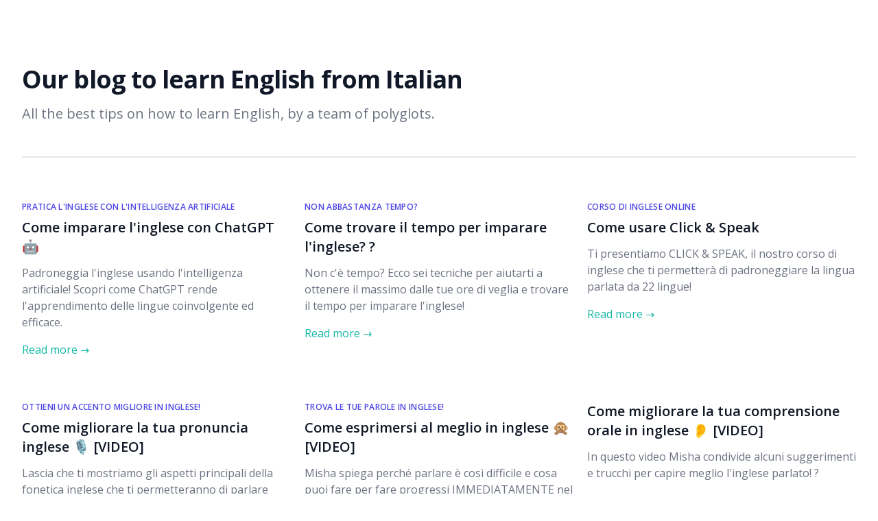

--- FILE ---
content_type: text/html; charset=UTF-8
request_url: https://clickandspeak.com/blog/it/
body_size: 5671
content:
<!DOCTYPE html>
<html lang="en-US">
  
<head>  <script src="https://www.googleoptimize.com/optimize.js?id=OPT-549VJTN"></script>
    
  <meta charset="utf-8">
  <meta name="viewport" content="width=device-width, initial-scale=1.0">
  <title>
    Blog to learn English
from Italian
  </title>
  <meta name="author" content="Fabien Snauwaert">
  <meta name="description" content="Our blog to learn English from Italian (Italiano).">
  

  <link rel="manifest" href="/manifest.webmanifest" crossorigin="anonymous">
  <meta name="theme-color" content="#3d0090">
      <meta name="apple-mobile-web-app-capable" content="yes">
  <meta name="apple-mobile-web-app-status-bar-style" content="black">


  <link rel="icon" type="image/ico"
    href="https://assets.clickandspeak.com/site/favicons/favicon.ico">
  <link rel="apple-touch-icon" sizes="180x180"
    href="https://assets.clickandspeak.com/site/favicons/apple-touch-icon.png">
  <link rel="apple-touch-icon-precomposed" sizes="180x180"
    href="https://assets.clickandspeak.com/site/favicons/apple-touch-icon-precomposed.png">


  <link rel="apple-touch-startup-image"
    media="(device-width:  320px) and (device-height:  568px) and (-webkit-device-pixel-ratio: 2) and (orientation: portrait)"
    href="https://assets.clickandspeak.com/site/splashscreens/splash-portrait-0640x1136.png">
  <link rel="apple-touch-startup-image"
    media="(device-width:  375px) and (device-height:  667px) and (-webkit-device-pixel-ratio: 2) and (orientation: portrait)"
    href="https://assets.clickandspeak.com/site/splashscreens/splash-portrait-0750x1334.png">
  <link rel="apple-touch-startup-image"
    media="(device-width:  414px) and (device-height:  896px) and (-webkit-device-pixel-ratio: 2) and (orientation: portrait)"
    href="https://assets.clickandspeak.com/site/splashscreens/splash-portrait-0828x1792.png">
  <link rel="apple-touch-startup-image"
    media="(device-width:  375px) and (device-height:  812px) and (-webkit-device-pixel-ratio: 3) and (orientation: portrait)"
    href="https://assets.clickandspeak.com/site/splashscreens/splash-portrait-1125x2436.png">
  <link rel="apple-touch-startup-image"
    media="(device-width:  414px) and (device-height:  736px) and (-webkit-device-pixel-ratio: 3) and (orientation: portrait)"
    href="https://assets.clickandspeak.com/site/splashscreens/splash-portrait-1242x2208.png">
  <link rel="apple-touch-startup-image"
    media="(device-width:  414px) and (device-height:  896px) and (-webkit-device-pixel-ratio: 3) and (orientation: portrait)"
    href="https://assets.clickandspeak.com/site/splashscreens/splash-portrait-1242x2688.png">
  <link rel="apple-touch-startup-image"
    media="(device-width:  768px) and (device-height: 1024px) and (-webkit-device-pixel-ratio: 2) and (orientation: portrait)"
    href="https://assets.clickandspeak.com/site/splashscreens/splash-portrait-1536x2048.png">
  <link rel="apple-touch-startup-image"
    media="(device-width:  834px) and (device-height: 1112px) and (-webkit-device-pixel-ratio: 2) and (orientation: portrait)"
    href="https://assets.clickandspeak.com/site/splashscreens/splash-portrait-1668x2224.png">
  <link rel="apple-touch-startup-image"
    media="(device-width:  834px) and (device-height: 1194px) and (-webkit-device-pixel-ratio: 2) and (orientation: portrait)"
    href="https://assets.clickandspeak.com/site/splashscreens/splash-portrait-1668x2388.png">
  <link rel="apple-touch-startup-image"
    media="(device-width: 1024px) and (device-height: 1366px) and (-webkit-device-pixel-ratio: 2) and (orientation: portrait)"
    href="https://assets.clickandspeak.com/site/splashscreens/splash-portrait-2048x2732.png">

  <link rel="apple-touch-startup-image"
    media="(device-width:  320px) and (device-height:  568px) and (-webkit-device-pixel-ratio: 2) and (orientation: landscape)"
    href="https://assets.clickandspeak.com/site/splashscreens/splash-landscape-1136x0640.png">
  <link rel="apple-touch-startup-image"
    media="(device-width:  375px) and (device-height:  667px) and (-webkit-device-pixel-ratio: 2) and (orientation: landscape)"
    href="https://assets.clickandspeak.com/site/splashscreens/splash-landscape-1334x0750.png">
  <link rel="apple-touch-startup-image"
    media="(device-width:  414px) and (device-height:  896px) and (-webkit-device-pixel-ratio: 2) and (orientation: landscape)"
    href="https://assets.clickandspeak.com/site/splashscreens/splash-landscape-1792x0828.png">
  <link rel="apple-touch-startup-image"
    media="(device-width:  375px) and (device-height:  812px) and (-webkit-device-pixel-ratio: 3) and (orientation: landscape)"
    href="https://assets.clickandspeak.com/site/splashscreens/splash-landscape-2436x1125.png">
  <link rel="apple-touch-startup-image"
    media="(device-width:  414px) and (device-height:  736px) and (-webkit-device-pixel-ratio: 3) and (orientation: landscape)"
    href="https://assets.clickandspeak.com/site/splashscreens/splash-landscape-2208x1242.png">
  <link rel="apple-touch-startup-image"
    media="(device-width:  414px) and (device-height:  896px) and (-webkit-device-pixel-ratio: 3) and (orientation: landscape)"
    href="https://assets.clickandspeak.com/site/splashscreens/splash-landscape-2688x1242.png">
  <link rel="apple-touch-startup-image"
    media="(device-width:  768px) and (device-height: 1024px) and (-webkit-device-pixel-ratio: 2) and (orientation: landscape)"
    href="https://assets.clickandspeak.com/site/splashscreens/splash-landscape-2048x1536.png">
  <link rel="apple-touch-startup-image"
    media="(device-width:  834px) and (device-height: 1112px) and (-webkit-device-pixel-ratio: 2) and (orientation: landscape)"
    href="https://assets.clickandspeak.com/site/splashscreens/splash-landscape-2224x1668.png">
  <link rel="apple-touch-startup-image"
    media="(device-width:  834px) and (device-height: 1194px) and (-webkit-device-pixel-ratio: 2) and (orientation: landscape)"
    href="https://assets.clickandspeak.com/site/splashscreens/splash-landscape-2388x1668.png">
  <link rel="apple-touch-startup-image"
    media="(device-width: 1024px) and (device-height: 1366px) and (-webkit-device-pixel-ratio: 2) and (orientation: landscape)"
    href="https://assets.clickandspeak.com/site/splashscreens/splash-landscape-2732x2048.png">


  <link rel="stylesheet" href="https://assets.clickandspeak.com/site/tailwind/mytailwind.compiled.css?20250603191535">


  <link rel="stylesheet"
    href="https://fonts.googleapis.com/css?family=Exo:700%7COpen+Sans:300,400,600,700%7CNoto+Sans:400,700">
  <link rel="stylesheet"
    href="https://fonts.googleapis.com/css?family=Fira+Sans:200,400,700&text=%E2%86%90%E2%86%91%E2%86%92%E2%86%93pbtdk%c9%a1%ce%b8%c3%b0fvsz%ca%83%ca%92w%c9%abmn%c5%8b%c9%b9jhiu%c9%aa%ca%8a%c9%99%c9%9b%c9%9d%c9%94%c3%a6%c9%91eoa%cb%88%cb%8c%c2%b7%2fabcdefghjklmnopqrstuvwxyzABCDEFGHIJKLMNOPQRSTUVWXYZ1234567890%2c.%3f!%e2%80%a6-%e2%80%93%27%7c%cb%90%c9%92%ca%8c%ca%94%c9%92%cc%83%c3%a6%cc%83%c9%b2%ca%81%c9%a5%c5%93%c3%b8%c9%91%cc%83%c9%9b%cc%83%c5%93%cc%83%c9%94%cc%83%e2%80%bft%cc%ac%ca%8a%cc%88%e1%b5%8a%ca%b3%e2%86%92%e2%80%96%cc%83%e1%b5%97%e2%80%99%e2%80%9c%e2%80%9d%e2%80%94%c9%9a%c9%9c%c9%aa%cc%88%c9%be+%cc%a9">


  <link rel="stylesheet" href="https://assets.clickandspeak.com/vendors/font-awesome/fontawesome-pro-5.13.0-web-subset/css/all.min.css?20191210220928">
      

  

  <meta name="google-site-verification" content="lHCgkctewhwDLGuXTf0vlBzoR8MrOMwrHR5AGFehZYE" />
  </head>





<body id="body" class="antialiased" >
<div class="bg-white pt-16 pb-20 px-4 sm:px-6 lg:pt-24 lg:pb-28 lg:px-8">
  <div class="relative max-w-lg mx-auto divide-y-2 divide-gray-200 lg:max-w-7xl">

    <div>
      <h2 class="text-3xl tracking-tight font-extrabold text-gray-900 sm:text-4xl">
        Our blog to learn English
                from Italian
              </h2>
      <p class="mt-3 text-xl text-gray-500 sm:mt-4">
        All the best tips on how to learn English, by a team of polyglots.
      </p>
    </div>

    <div class="mt-12 grid gap-16 pt-12 lg:grid-cols-3 lg:gap-x-5 lg:gap-y-12">
      
      <div title="come imparare l&#039;inglese con ChatGPT">
        <a href="60/how-to-learn-english-with-chatgpt/" class="block mt-4">
          <p class="text-xs text-indigo-600 font-semibold tracking-wide uppercase mb-2">
            Pratica l'inglese con l'intelligenza artificiale

          </p>
          <p class="text-xl font-semibold text-gray-900">
            Come imparare l'inglese con ChatGPT 🤖

          </p>
          <p class="mt-3 text-base text-gray-500">
            Padroneggia l'inglese usando l'intelligenza artificiale! Scopri come ChatGPT rende l'apprendimento delle lingue coinvolgente ed efficace.

          </p>
        </a>
        <div class="text-base leading-6 font-medium mt-4">
          <a class="text-teal-500 hover:text-teal-600" aria-label="Read &quot;Come imparare l'inglese con ChatGPT 🤖
&quot;" href="60/how-to-learn-english-with-chatgpt/">Read more →</a>
        </div>
      </div>
      
      <div title="trova il tempo per imparare l&#039;inglese">
        <a href="59/find-time-to-learn-english/" class="block mt-4">
          <p class="text-xs text-indigo-600 font-semibold tracking-wide uppercase mb-2">
            Non abbastanza tempo?
          </p>
          <p class="text-xl font-semibold text-gray-900">
            Come trovare il tempo per imparare l'inglese? ?
          </p>
          <p class="mt-3 text-base text-gray-500">
            Non c'è tempo? Ecco sei tecniche per aiutarti a ottenere il massimo dalle tue ore di veglia e trovare il tempo per imparare l'inglese!
          </p>
        </a>
        <div class="text-base leading-6 font-medium mt-4">
          <a class="text-teal-500 hover:text-teal-600" aria-label="Read &quot;Come trovare il tempo per imparare l'inglese? ?&quot;" href="59/find-time-to-learn-english/">Read more →</a>
        </div>
      </div>
      
      <div title="Fai clic e parla tutorial">
        <a href="58/click-and-speak-tutorial/" class="block mt-4">
          <p class="text-xs text-indigo-600 font-semibold tracking-wide uppercase mb-2">
            Corso di inglese online
          </p>
          <p class="text-xl font-semibold text-gray-900">
            Come usare Click & Speak
          </p>
          <p class="mt-3 text-base text-gray-500">
            Ti presentiamo CLICK & SPEAK, il nostro corso di inglese che ti permetterà di padroneggiare la lingua parlata da 22 lingue!
          </p>
        </a>
        <div class="text-base leading-6 font-medium mt-4">
          <a class="text-teal-500 hover:text-teal-600" aria-label="Read &quot;Come usare Click & Speak&quot;" href="58/click-and-speak-tutorial/">Read more →</a>
        </div>
      </div>
      
      <div title="Pronuncia inglese">
        <a href="57/improve-english-pronunciation/" class="block mt-4">
          <p class="text-xs text-indigo-600 font-semibold tracking-wide uppercase mb-2">
            Ottieni un accento migliore in inglese!
          </p>
          <p class="text-xl font-semibold text-gray-900">
            Come migliorare la tua pronuncia inglese 🎙️ [VIDEO]
          </p>
          <p class="mt-3 text-base text-gray-500">
            Lascia che ti mostriamo gli aspetti principali della fonetica inglese che ti permetteranno di parlare inglese con un accento corretto!
          </p>
        </a>
        <div class="text-base leading-6 font-medium mt-4">
          <a class="text-teal-500 hover:text-teal-600" aria-label="Read &quot;Come migliorare la tua pronuncia inglese 🎙️ [VIDEO]&quot;" href="57/improve-english-pronunciation/">Read more →</a>
        </div>
      </div>
      
      <div title="come migliorare la conversazione">
        <a href="56/how-to-improve-speaking/" class="block mt-4">
          <p class="text-xs text-indigo-600 font-semibold tracking-wide uppercase mb-2">
            Trova le tue parole in inglese!
          </p>
          <p class="text-xl font-semibold text-gray-900">
            Come esprimersi al meglio in inglese 🙊 [VIDEO]
          </p>
          <p class="mt-3 text-base text-gray-500">
            Misha spiega perché parlare è così difficile e cosa puoi fare per fare progressi IMMEDIATAMENTE nel tuo modo di parlare!
          </p>
        </a>
        <div class="text-base leading-6 font-medium mt-4">
          <a class="text-teal-500 hover:text-teal-600" aria-label="Read &quot;Come esprimersi al meglio in inglese 🙊 [VIDEO]&quot;" href="56/how-to-improve-speaking/">Read more →</a>
        </div>
      </div>
      
      <div title="comprensione orale in inglese">
        <a href="55/video-improve-listening-comprehension-english/" class="block mt-4">
          <p class="text-xs text-indigo-600 font-semibold tracking-wide uppercase mb-2">
            
          </p>
          <p class="text-xl font-semibold text-gray-900">
            Come migliorare la tua comprensione orale in inglese 👂 [VIDEO]
          </p>
          <p class="mt-3 text-base text-gray-500">
            In questo video Misha condivide alcuni suggerimenti e trucchi per capire meglio l'inglese parlato! ?
          </p>
        </a>
        <div class="text-base leading-6 font-medium mt-4">
          <a class="text-teal-500 hover:text-teal-600" aria-label="Read &quot;Come migliorare la tua comprensione orale in inglese 👂 [VIDEO]&quot;" href="55/video-improve-listening-comprehension-english/">Read more →</a>
        </div>
      </div>
      
      <div title="come scrivere una mail in inglese">
        <a href="54/how-to-write-an-email-in-english/" class="block mt-4">
          <p class="text-xs text-indigo-600 font-semibold tracking-wide uppercase mb-2">
            Esempi di email formali e informali in inglese ✍️
          </p>
          <p class="text-xl font-semibold text-gray-900">
            Come scrivere un'e-mail in inglese 💻
          </p>
          <p class="mt-3 text-base text-gray-500">
            Ecco come scrivere un'e-mail formale in inglese e come scrivere un'e-mail a un amico, insieme a esempi e vocabolario.
          </p>
        </a>
        <div class="text-base leading-6 font-medium mt-4">
          <a class="text-teal-500 hover:text-teal-600" aria-label="Read &quot;Come scrivere un'e-mail in inglese 💻&quot;" href="54/how-to-write-an-email-in-english/">Read more →</a>
        </div>
      </div>
      
      <div title="youtuber che parlano inglese">
        <a href="53/english-speaking-youtubers/" class="block mt-4">
          <p class="text-xs text-indigo-600 font-semibold tracking-wide uppercase mb-2">
            Impara l'inglese con YouTube
          </p>
          <p class="text-xl font-semibold text-gray-900">
            YouTuber di lingua inglese ▶️
          </p>
          <p class="mt-3 text-base text-gray-500">
            Impara l'inglese con YouTube: è sia efficace che coinvolgente. Scopri i più famosi YouTuber di lingua inglese!
          </p>
        </a>
        <div class="text-base leading-6 font-medium mt-4">
          <a class="text-teal-500 hover:text-teal-600" aria-label="Read &quot;YouTuber di lingua inglese ▶️&quot;" href="53/english-speaking-youtubers/">Read more →</a>
        </div>
      </div>
      
      <div title="quanto tempo per imparare l&#039;inglese?">
        <a href="52/how-much-time-to-learn-english/" class="block mt-4">
          <p class="text-xs text-indigo-600 font-semibold tracking-wide uppercase mb-2">
            Trova la risposta in poche ore.
          </p>
          <p class="text-xl font-semibold text-gray-900">
            Quanto tempo ci vuole per imparare l'inglese? ⌚
          </p>
          <p class="mt-3 text-base text-gray-500">
            Quanto tempo per imparare l'inglese? Scopri quanto tempo ci vuole per parlare inglese fluentemente con le statistiche, in ore!
          </p>
        </a>
        <div class="text-base leading-6 font-medium mt-4">
          <a class="text-teal-500 hover:text-teal-600" aria-label="Read &quot;Quanto tempo ci vuole per imparare l'inglese? ⌚&quot;" href="52/how-much-time-to-learn-english/">Read more →</a>
        </div>
      </div>
      
      <div title="impara l&#039;inglese con la musica">
        <a href="51/learn-english-with-music/" class="block mt-4">
          <p class="text-xs text-indigo-600 font-semibold tracking-wide uppercase mb-2">
            Come scegliere le canzoni per migliorare il tuo inglese
          </p>
          <p class="text-xl font-semibold text-gray-900">
            Come imparare l'inglese con la musica 🎵
          </p>
          <p class="mt-3 text-base text-gray-500">
            Come imparare l'inglese con la musica: il metodo completo con le migliori canzoni per migliorare il tuo inglese!
          </p>
        </a>
        <div class="text-base leading-6 font-medium mt-4">
          <a class="text-teal-500 hover:text-teal-600" aria-label="Read &quot;Come imparare l'inglese con la musica 🎵&quot;" href="51/learn-english-with-music/">Read more →</a>
        </div>
      </div>
      
      <div title="Come imparare l&#039;inglese">
        <a href="50/how-to-learn-english/" class="block mt-4">
          <p class="text-xs text-indigo-600 font-semibold tracking-wide uppercase mb-2">
            Vuoi imparare l'inglese? Ecco da dove cominciare.
          </p>
          <p class="text-xl font-semibold text-gray-900">
            Sette cose che dovresti smettere di fare se vuoi imparare l'inglese 🤫
          </p>
          <p class="mt-3 text-base text-gray-500">
            Vuoi imparare l'inglese? Non dovresti sempre aggiungere cose nuove alle tue abitudini di studio. Spesso è necessario rimuoverne alcuni.
          </p>
        </a>
        <div class="text-base leading-6 font-medium mt-4">
          <a class="text-teal-500 hover:text-teal-600" aria-label="Read &quot;Sette cose che dovresti smettere di fare se vuoi imparare l'inglese 🤫&quot;" href="50/how-to-learn-english/">Read more →</a>
        </div>
      </div>
      
      <div title="Corso di inglese">
        <a href="49/how-to-become-fluent-in-english/" class="block mt-4">
          <p class="text-xs text-indigo-600 font-semibold tracking-wide uppercase mb-2">
            L'anti-corso di inglese: il modo migliore per diventare bilingue in inglese è imparare divertendosi attraverso un sacco di attività
          </p>
          <p class="text-xl font-semibold text-gray-900">
            Come diventare fluente in inglese 🙋
          </p>
          <p class="mt-3 text-base text-gray-500">
            Come si diventa fluenti in inglese? Attraverso entusiasmanti risorse, che ti permetteranno di diventare bilingue in inglese!
          </p>
        </a>
        <div class="text-base leading-6 font-medium mt-4">
          <a class="text-teal-500 hover:text-teal-600" aria-label="Read &quot;Come diventare fluente in inglese 🙋&quot;" href="49/how-to-become-fluent-in-english/">Read more →</a>
        </div>
      </div>
      
      <div title="dettati in inglese">
        <a href="48/dictations-in-english/" class="block mt-4">
          <p class="text-xs text-indigo-600 font-semibold tracking-wide uppercase mb-2">
            Impara l'inglese con testo e audio
          </p>
          <p class="text-xl font-semibold text-gray-900">
            Dettati in inglese 📝
          </p>
          <p class="mt-3 text-base text-gray-500">
            I dettati in inglese sono un ottimo modo per esercitarsi con l'ortografia e la comprensione orale. Trova la nostra lista dei migliori siti!
          </p>
        </a>
        <div class="text-base leading-6 font-medium mt-4">
          <a class="text-teal-500 hover:text-teal-600" aria-label="Read &quot;Dettati in inglese 📝&quot;" href="48/dictations-in-english/">Read more →</a>
        </div>
      </div>
      
      <div title="amici di penna che parlano inglese">
        <a href="15/how-to-find-english-speaking-pen-pals/" class="block mt-4">
          <p class="text-xs text-indigo-600 font-semibold tracking-wide uppercase mb-2">
            Fai amicizia di lingua inglese 🤗
          </p>
          <p class="text-xl font-semibold text-gray-900">
            Come trovare un amico di penna che parla inglese ✍️
          </p>
          <p class="mt-3 text-base text-gray-500">
            Perché imparare l'inglese per anni se non lo userai mai? Scopri come e dove trovare amici di penna di lingua inglese!
          </p>
        </a>
        <div class="text-base leading-6 font-medium mt-4">
          <a class="text-teal-500 hover:text-teal-600" aria-label="Read &quot;Come trovare un amico di penna che parla inglese ✍️&quot;" href="15/how-to-find-english-speaking-pen-pals/">Read more →</a>
        </div>
      </div>
      
      <div title="impara l&#039;inglese con i film">
        <a href="14/learn-english-with-movies/" class="block mt-4">
          <p class="text-xs text-indigo-600 font-semibold tracking-wide uppercase mb-2">
            I migliori 67 film con cui imparare l'inglese: film cult, commedie, drammi ...
          </p>
          <p class="text-xl font-semibold text-gray-900">
            Impara l'inglese con i film 🎞️
          </p>
          <p class="mt-3 text-base text-gray-500">
            Vuoi imparare l'inglese con i film? Ecco la nostra selezione dei migliori 67 film che puoi usare per diventare fluente!
          </p>
        </a>
        <div class="text-base leading-6 font-medium mt-4">
          <a class="text-teal-500 hover:text-teal-600" aria-label="Read &quot;Impara l'inglese con i film 🎞️&quot;" href="14/learn-english-with-movies/">Read more →</a>
        </div>
      </div>
      
      <div title="impara l&#039;inglese da solo">
        <a href="13/learn-english-alone/" class="block mt-4">
          <p class="text-xs text-indigo-600 font-semibold tracking-wide uppercase mb-2">
            Impara l'inglese a casa
          </p>
          <p class="text-xl font-semibold text-gray-900">
            Come imparare l'inglese da solo ☕
          </p>
          <p class="mt-3 text-base text-gray-500">
            Imparare l'inglese da solo potrebbe essere l'opzione migliore per te! Ecco come migliorare il tuo inglese a casa da solo, passo dopo passo!
          </p>
        </a>
        <div class="text-base leading-6 font-medium mt-4">
          <a class="text-teal-500 hover:text-teal-600" aria-label="Read &quot;Come imparare l'inglese da solo ☕&quot;" href="13/learn-english-alone/">Read more →</a>
        </div>
      </div>
      
      <div title="libri in inglese">
        <a href="12/books-in-english/" class="block mt-4">
          <p class="text-xs text-indigo-600 font-semibold tracking-wide uppercase mb-2">
            E-book, audiolibri, libri di carta ...
          </p>
          <p class="text-xl font-semibold text-gray-900">
            Dove puoi trovare libri in inglese? 📘
          </p>
          <p class="mt-3 text-base text-gray-500">
            Leggere in inglese è fantastico, ma dove puoi trovare libri in inglese , che si tratti di e-book, libri cartacei o audiolibri?
          </p>
        </a>
        <div class="text-base leading-6 font-medium mt-4">
          <a class="text-teal-500 hover:text-teal-600" aria-label="Read &quot;Dove puoi trovare libri in inglese? 📘&quot;" href="12/books-in-english/">Read more →</a>
        </div>
      </div>
      
      <div title="audio in inglese">
        <a href="11/english-listening-resources/" class="block mt-4">
          <p class="text-xs text-indigo-600 font-semibold tracking-wide uppercase mb-2">
            Quali sono le migliori risorse audio in inglese e dove puoi trovarle?
          </p>
          <p class="text-xl font-semibold text-gray-900">
            Risorse per l'ascolto in inglese 🎧
          </p>
          <p class="mt-3 text-base text-gray-500">
            Hai problemi a capire l'inglese parlato? Ecco alcune fantastiche risorse per ascoltare l'inglese che ti aiuteranno a migliorare!
          </p>
        </a>
        <div class="text-base leading-6 font-medium mt-4">
          <a class="text-teal-500 hover:text-teal-600" aria-label="Read &quot;Risorse per l'ascolto in inglese 🎧&quot;" href="11/english-listening-resources/">Read more →</a>
        </div>
      </div>
      
      <div title="impara l&#039;inglese con i fumetti">
        <a href="10/learn-english-with-comics/" class="block mt-4">
          <p class="text-xs text-indigo-600 font-semibold tracking-wide uppercase mb-2">
            Fumetti e manga gratuiti in inglese
          </p>
          <p class="text-xl font-semibold text-gray-900">
            Impara l'inglese con i fumetti 📰
          </p>
          <p class="mt-3 text-base text-gray-500">
            Impara l'inglese attraverso i fumetti: ecco la nostra selezione dei migliori fumetti che puoi utilizzare per migliorare!
          </p>
        </a>
        <div class="text-base leading-6 font-medium mt-4">
          <a class="text-teal-500 hover:text-teal-600" aria-label="Read &quot;Impara l'inglese con i fumetti 📰&quot;" href="10/learn-english-with-comics/">Read more →</a>
        </div>
      </div>
      
      <div title="immersione in inglese">
        <a href="9/how-to-learn-english-through-immersion/" class="block mt-4">
          <p class="text-xs text-indigo-600 font-semibold tracking-wide uppercase mb-2">
            Suggerimenti per ottenere il massimo dal tuo viaggio linguistico
          </p>
          <p class="text-xl font-semibold text-gray-900">
            Come imparare l'inglese attraverso l'immersione 🤿
          </p>
          <p class="mt-3 text-base text-gray-500">
            Come puoi imparare l'inglese attraverso l'immersione? Ecco come sfruttare al meglio il tuo viaggio linguistico.
          </p>
        </a>
        <div class="text-base leading-6 font-medium mt-4">
          <a class="text-teal-500 hover:text-teal-600" aria-label="Read &quot;Come imparare l'inglese attraverso l'immersione 🤿&quot;" href="9/how-to-learn-english-through-immersion/">Read more →</a>
        </div>
      </div>
      
      <div title="migliorare la tua pronuncia in inglese">
        <a href="8/improve-pronunciation-english/" class="block mt-4">
          <p class="text-xs text-indigo-600 font-semibold tracking-wide uppercase mb-2">
            Come migliorare il tuo accento americano 🇺🇸
          </p>
          <p class="text-xl font-semibold text-gray-900">
            Come migliorare la tua pronuncia in inglese? 🎤
          </p>
          <p class="mt-3 text-base text-gray-500">
            Vuoi migliorare il tuo accento inglese? Oggi ti mostreremo i modi migliori per migliorare la tua pronuncia in inglese!
          </p>
        </a>
        <div class="text-base leading-6 font-medium mt-4">
          <a class="text-teal-500 hover:text-teal-600" aria-label="Read &quot;Come migliorare la tua pronuncia in inglese? 🎤&quot;" href="8/improve-pronunciation-english/">Read more →</a>
        </div>
      </div>
      
      <div title="Canali YouTube per imparare l&#039;inglese">
        <a href="7/youtube-channels-to-learn-english/" class="block mt-4">
          <p class="text-xs text-indigo-600 font-semibold tracking-wide uppercase mb-2">
            Impara l'inglese con YouTube
          </p>
          <p class="text-xl font-semibold text-gray-900">
            I migliori canali YouTube per imparare l'inglese 📸
          </p>
          <p class="mt-3 text-base text-gray-500">
            Cerchi un modo divertente per imparare l'inglese? Ecco un elenco dei migliori canali YouTube educativi per imparare l'inglese!
          </p>
        </a>
        <div class="text-base leading-6 font-medium mt-4">
          <a class="text-teal-500 hover:text-teal-600" aria-label="Read &quot;I migliori canali YouTube per imparare l'inglese 📸&quot;" href="7/youtube-channels-to-learn-english/">Read more →</a>
        </div>
      </div>
      
      <div title="miglior serie per imparare l&#039;inglese">
        <a href="6/best-series-to-learn-english/" class="block mt-4">
          <p class="text-xs text-indigo-600 font-semibold tracking-wide uppercase mb-2">
            Cosa significa binge watching? 🤔
          </p>
          <p class="text-xl font-semibold text-gray-900">
            Le 45 migliori serie TV per imparare l'inglese 📺
          </p>
          <p class="mt-3 text-base text-gray-500">
            Vuoi imparare l'inglese in modo divertente? Scopri la nostra lista delle migliori serie per imparare l'inglese!
          </p>
        </a>
        <div class="text-base leading-6 font-medium mt-4">
          <a class="text-teal-500 hover:text-teal-600" aria-label="Read &quot;Le 45 migliori serie TV per imparare l'inglese 📺&quot;" href="6/best-series-to-learn-english/">Read more →</a>
        </div>
      </div>
      
      <div title="Metodo di apprendimento dell&#039;inglese">
        <a href="5/english-learning-method/" class="block mt-4">
          <p class="text-xs text-indigo-600 font-semibold tracking-wide uppercase mb-2">
            Il metodo migliore per imparare l'inglese con facilità ✔️
          </p>
          <p class="text-xl font-semibold text-gray-900">
            Sette errori comuni quando si impara l'inglese ❌
          </p>
          <p class="mt-3 text-base text-gray-500">
            Sette errori comuni da evitare quando si impara l'inglese e il miglior metodo di apprendimento dell'inglese per iniziare a fare progressi!
          </p>
        </a>
        <div class="text-base leading-6 font-medium mt-4">
          <a class="text-teal-500 hover:text-teal-600" aria-label="Read &quot;Sette errori comuni quando si impara l'inglese ❌&quot;" href="5/english-learning-method/">Read more →</a>
        </div>
      </div>
      
      <div title="Di quante parole hai bisogno per parlare inglese">
        <a href="4/how-many-words-to-speak-english/" class="block mt-4">
          <p class="text-xs text-indigo-600 font-semibold tracking-wide uppercase mb-2">
            Tutto quello che devi sapere sull'apprendimento del vocabolario inglese
          </p>
          <p class="text-xl font-semibold text-gray-900">
            Di quante parole hai bisogno per parlare inglese? 🙊
          </p>
          <p class="mt-3 text-base text-gray-500">
            Di quante parole hai bisogno per parlare inglese? Come puoi imparare il vocabolario in modo più efficiente?
          </p>
        </a>
        <div class="text-base leading-6 font-medium mt-4">
          <a class="text-teal-500 hover:text-teal-600" aria-label="Read &quot;Di quante parole hai bisogno per parlare inglese? 🙊&quot;" href="4/how-many-words-to-speak-english/">Read more →</a>
        </div>
      </div>
      
      <div title="leggere in inglese">
        <a href="3/reading-in-english/" class="block mt-4">
          <p class="text-xs text-indigo-600 font-semibold tracking-wide uppercase mb-2">
            Come migliorare il tuo inglese leggendo. Quale dovrebbe essere il mio primo libro in inglese?
          </p>
          <p class="text-xl font-semibold text-gray-900">
            Leggere in inglese 📚
          </p>
          <p class="mt-3 text-base text-gray-500">
            Una guida completa alla lettura in inglese per migliorare, con suggerimenti per i migliori libri da leggere in inglese!
          </p>
        </a>
        <div class="text-base leading-6 font-medium mt-4">
          <a class="text-teal-500 hover:text-teal-600" aria-label="Read &quot;Leggere in inglese 📚&quot;" href="3/reading-in-english/">Read more →</a>
        </div>
      </div>
      
      <div title="">
        <a href="2/understand-spoken-english/" class="block mt-4">
          <p class="text-xs text-indigo-600 font-semibold tracking-wide uppercase mb-2">
            Impara a capire i madrelingua inglesi
          </p>
          <p class="text-xl font-semibold text-gray-900">
            Come migliorare la tua comprensione orale in inglese 👂
          </p>
          <p class="mt-3 text-base text-gray-500">
            Hai bisogno di aiuto con le tue capacità di comprensione orale? Impariamo finalmente a capire i madrelingua inglesi!
          </p>
        </a>
        <div class="text-base leading-6 font-medium mt-4">
          <a class="text-teal-500 hover:text-teal-600" aria-label="Read &quot;Come migliorare la tua comprensione orale in inglese 👂&quot;" href="2/understand-spoken-english/">Read more →</a>
        </div>
      </div>
      
      <div title="">
        <a href="1/how-to-learn-english/" class="block mt-4">
          <p class="text-xs text-indigo-600 font-semibold tracking-wide uppercase mb-2">
            Benvenuto nel blog!
          </p>
          <p class="text-xl font-semibold text-gray-900">
            👋 Come imparare l'inglese
          </p>
          <p class="mt-3 text-base text-gray-500">
            Qualche parola su come imparare l'inglese e su come il nostro blog può aiutarti (soprattutto con la tua pronuncia).
          </p>
        </a>
        <div class="text-base leading-6 font-medium mt-4">
          <a class="text-teal-500 hover:text-teal-600" aria-label="Read &quot;👋 Come imparare l'inglese&quot;" href="1/how-to-learn-english/">Read more →</a>
        </div>
      </div>
          </div>

        <div class="mt-12 pt-4 text-sm text-gray-500">
    This is the Italian (Italiano) edition of the blog, using machine translations. Read the original <a href="/blog/en/" class="text-indigo-600" title="How to learn English">English version here</a>.
    </div>
      </div>
</div>


  

      <script src="https://ajax.googleapis.com/ajax/libs/jquery/3.4.1/jquery.min.js"></script>
    <script src="https://cdn.jsdelivr.net/npm/js-cookie@2/src/js.cookie.min.js"></script>
    <script src="https://unpkg.com/popper.js@1.15.0/dist/umd/popper.min.js"></script>
    <script src="https://unpkg.com/tippy.js@4.3.4/umd/index.all.min.js"></script>
    <script src="https://cdn.jsdelivr.net/npm/d3@7.4.4/dist/d3.min.js"></script>
    <script src="https://cdnjs.cloudflare.com/ajax/libs/howler/2.2.3/howler.min.js"></script>
    <script src="https://assets.clickandspeak.com/phono/phonograph.js?20220601121050"></script>
    <script src="https://js.stripe.com/v3/"></script>
    

    <script src="https://www.google.com/recaptcha/api.js"></script>
    

  <script src="https://assets.clickandspeak.com/site/js/trackreferrers/0.2/trackreferrers.js?20171104155852"></script>
  

      <script>
  // var a2hs = new Add2HomeScreen();
  </script>
  


  <script async src="https://www.googletagmanager.com/gtag/js?id=UA-915791-12"></script>
  <script>
    window.dataLayer = window.dataLayer || [];
    function gtag(){dataLayer.push(arguments)};
    gtag('js', new Date());

    gtag('config', 'UA-915791-12');
  </script>
  

  <!-- 100% privacy-first analytics -->
  <script async defer src="https://scripts.simpleanalyticscdn.com/latest.js"></script>
  <noscript><img src="https://queue.simpleanalyticscdn.com/noscript.gif" alt="" referrerpolicy="no-referrer-when-downgrade" /></noscript>
  

  <script>
  if ('serviceWorker' in navigator) {
    window.addEventListener('load', function() {
      navigator.serviceWorker.register('/service-worker.js');
    });
  }
  </script>










</body>

</html>

--- FILE ---
content_type: text/css; charset=utf-8
request_url: https://fonts.googleapis.com/css?family=Fira+Sans:200,400,700&text=%E2%86%90%E2%86%91%E2%86%92%E2%86%93pbtdk%c9%a1%ce%b8%c3%b0fvsz%ca%83%ca%92w%c9%abmn%c5%8b%c9%b9jhiu%c9%aa%ca%8a%c9%99%c9%9b%c9%9d%c9%94%c3%a6%c9%91eoa%cb%88%cb%8c%c2%b7%2fabcdefghjklmnopqrstuvwxyzABCDEFGHIJKLMNOPQRSTUVWXYZ1234567890%2c.%3f!%e2%80%a6-%e2%80%93%27%7c%cb%90%c9%92%ca%8c%ca%94%c9%92%cc%83%c3%a6%cc%83%c9%b2%ca%81%c9%a5%c5%93%c3%b8%c9%91%cc%83%c9%9b%cc%83%c5%93%cc%83%c9%94%cc%83%e2%80%bft%cc%ac%ca%8a%cc%88%e1%b5%8a%ca%b3%e2%86%92%e2%80%96%cc%83%e1%b5%97%e2%80%99%e2%80%9c%e2%80%9d%e2%80%94%c9%9a%c9%9c%c9%aa%cc%88%c9%be+%cc%a9
body_size: 565
content:
@font-face {
  font-family: 'Fira Sans';
  font-style: normal;
  font-weight: 200;
  src: url(https://fonts.gstatic.com/l/font?kit=[base64]&skey=7cab1449b43e5b9&v=v18) format('woff2');
}
@font-face {
  font-family: 'Fira Sans';
  font-style: normal;
  font-weight: 400;
  src: url(https://fonts.gstatic.com/l/font?kit=[base64]&skey=6bde03e5f15b0572&v=v18) format('woff2');
}
@font-face {
  font-family: 'Fira Sans';
  font-style: normal;
  font-weight: 700;
  src: url(https://fonts.gstatic.com/l/font?kit=[base64]&skey=dba2db2fadc4e190&v=v18) format('woff2');
}


--- FILE ---
content_type: application/javascript
request_url: https://assets.clickandspeak.com/phono/phonograph.js?20220601121050
body_size: 29239
content:
/**
 * PHONOGRAPH JAVACRIPT APPLICATION
 *
 *
 * INTRO TO THE CODE:
 * - A class-like function used as a constructor class for our application.
 * - The constructor is defined last by necessity, but that's actually where
 *   one would want to start to get into the code's whole business logic.
 *
 *
 * DEPENDENCIES:
 * - D3JS v6 or 7
 * - howlerjs (2.2.3)
 * - Font Awesome -- TBC.
 *
 *
 * RECOMMENDED READING / RESOURCES:
 * D3JS is not always easy to get into or back to. These might help:
 * - https://github.com/d3/d3-selection/blob/v1.4.1/README.md#selection_text
 * - selectAll-svg-nested-deeper.html
 *
 *
 * WOULDDO():
 * - Get rid of any "// STATIC DATA".
 *   - These should probably passed as arguments to the constructor.
 * - Make it work when arpabet, stylesanddefs and phonographspath are paths
 *   leading to 301 redirects. (Currently, redirects cause the file to be stuck
 *   in '(Pending)' status in Chrome.) Just use localhost's path to trigger it.
 *
 *
 * REFACTOR:
 * - See Trello about unit tests… because I suspect it's the same battle. e.g.:
 *   - Make the code more modular / easier to browse.
 *     - Currently 18 matches for `click`! How to quickly find the one handler
 *       I care about?
 * - I have my doubts aobut the need for _FRONT; isn't it a special case of
 *   inline, just picking where to place it?
 */

const PHONOGRAPH_MODE_INLINE = 'PHONOGRAPH_MODE_INLINE';
  /**
   * Will attach to data-phonograph-inline elements.
   */
const PHONOGRAPH_MODE_FRONT = 'PHONOGRAPH_MODE_FRONT';
  /* Will be contained in a div created on the fly and
   * positioned at the bottom of the screen.
   * Formerly named `PHONOGRAPH_MODE_WINDOW`.
   */


/**
 * @param {Array} args The settings.
 * Note that `argument` has special meaning in JS and should not be used (would
 * cause the app to fail.)
 */
function PhonographApp( args ) {

  /**
   * Get access to this object by value
   */
  var self = this;


  /******* CLASS PROPERTIES *******/

  /**
   * These are common/shared over instances.
   *
   * TODO(): about `PhonographApp`
   * - clarify just what this means in JavaScript.
   * - any other way to refer to it?
   *   - `Object.getPrototypeOf( this/self ).constructor`
   * - an ES6 way to do this?
   * - other properties could be moved here.
   * - other pieces of code use this syntax… the (unlikely) day we rename this
   *   object we'll have to rename all of them… clarify if we can't use
   *   something like `var constructor = …` to shorten it.
   *
   * These two properties MUST be properties of the prototype/constructor,
   * NOT of the instance, or else arpabet and externalsvg will be both null,
   * unexpectedly, when loading a new Phonograph without reloading the hosting
   * page.
   */
  PhonographApp.arpabet = null;
  PhonographApp.externalsvg = null;
  PhonographApp.cache_timestamp = '2021-05-05-1705'; // STATIC DATA
    // used to force-refresh the TextGrid, prosody, and audio files.
    // Not using it for arpabet and svg, but I probably should.
    // YOU'LL WANT TO UPDATE phono.tpl TO USE THE SAME VALUE.


  /******* INSTANCE PROPERTIES *******/

  /**
   * Empty objects
   *
   * These empty objects are used for grouping methods or properties in a
   * logical fashion.
   */
  this.settings = {};
  this.display = {};
  this.display.padding = {};
  this.display.graph = {};
  this.content = {};
  this.utilities = {};
  this.debug = {};
  this.draw = {};
  this.audio = {};
  this.ui = {};
  this.ui.window = {};
  this.infotip = {};
  this.phonographs = []; // Array
    /**
     * Will store container/filename/hash, but also TextGrid, scale info, etc.
     */


  /**
   * Null properties
   *
   * Null properties, merely here for documentation purposes, to
   * reference the properties we're using.
   *
   * TODO(): may want to move some of the explanations to a help section
   * about the arguments the app take
   */
  this.phonographspath = null;
    /**
     * A URL pointing to a directory with the content files
     * (.TextGrid.json, prosody.json, the audio.)
     * For now unique to the whole app.
     */
  this.callback = null;
    /**
     * (optional) a callback to be executed when the content is ready.
     */
  this.queue = null;
  this.queuegap = null;
    /**
     * Whether we should pause between two items in the queue, and by how much.
     * Useful for hands-free Monologues.
     */
  this.queuetimeout = null; // used with queuegap (timer ID)
  // this.startwith = null; // DEPRECATING
    /**
     * (optional) a Phonograph reference: the reference to be played first
     * (for when the first in the queue is not the one we want.)
     * EDIT: it's not clear why I needed this…
     *   I suspect a late hacky addition to circumvent a bug.
     *   My comments suggest I needed it to play back from the queue from the
     *   correct spot, but 
     */
  this.playAll = null;
    /** 
     * Whether the end of a Phonograph should trigger the playing of the next
     * Phonograph in the queue.
     */
  this.autoplay = null;
  this.ui.window.minimized = null;
  this.selector = '';
    /**
     * Do we want to restrict the creation of Phonographs based on markup to a
     * specific part of the page?
     */


  /**
   * Non-null Properties
   *
   * True properties. (i.e.: non-null, non-empty.)
   *
   * FYI, for a long time (2014-2019; up to today on the blog), the dimensions 
   * of the Phonograph (on desktop) were:
   * 960×270 with { top: 20, right: 10, bottom: 104, left: 10 } margins.
   *
   * If you need to add space at the bottom of the graph: increase the  height,
   * increase the lower margin, then move the content that's below the graph up
   * or down depending on where I want to use the extra space.
   */
  this.settings.thickness = 72;
    /**
     * How thick/tall the graph is, in pixels.
     * WOULDDO(): might want to say so in PITCH instead.
     *
     * Setting this to 3 would give us a pitch contour.
     */
  this.display.width = 990;
    /**
     * For a discussion of screen resolutions, and dimensions, and their
     * consequences, see worklog 2018-05-31.
     */
  this.display.height = 225;
  this.display.padding = { top: 14, right: 0, bottom: 64, left: 0 };
    /**
     * The IPA words will be
     * When editing this, make sure to test it in different contexts:
     * - Monologues; Dialogues.
     * - Various types of Phonographs… flat… high…
     * - See "higher and lower limits" to ease testing.
     *
     * (Used to be named `margin` in older versions.)
     */
  this.prosodyunit = 0.01;
    /**
     * The value of each frame of prosody data (in seconds.)
     */
  this.infotip.width = 180;
    /**
     * Default width only, actual value is dynamic.
     */
  this.infotip.height = 32; // STATIC


  /******* EXTEND D3JS *******/

  /**
   * Toggle
   */
  d3.selection.prototype.show = function() {
    this.style( 'display', 'initial' );
    return this;
  }
  d3.selection.prototype.hide = function() {  
    this.style( 'display', 'none' );
    return this;
  }
  d3.selection.prototype.toggle = function() {  
    var isHidden = this.style( 'display' ) == 'none';
    return this.style( 'display', isHidden ? 'inherit' : 'none' );
  }

  /**
   * A custom interpolation function.
   * This is a rehash of the tension(0) look from D3JS v3, for D3 v4/v5:
   * - https://stackoverflow.com/questions/50542573/d3-custom-curve-bundle-interpolation-for-areas/50574541#50574541
   * - audiolingo-minimalistic-v5-customcurve.html
   */
  var myCurveBundle = (function custom(beta) {
    function myCustomBundle(context) {
      var bundle = d3.curveBundle.beta(beta)(context);
      bundle.areaStart = function () {
        bundle._basis.areaStart();
      };
      bundle.areaEnd = function () {
        bundle._basis.areaEnd();
      };
      return bundle;
    }
    myCustomBundle.beta = function(newBeta) {
      return custom(+newBeta);
    };
    return myCustomBundle;
  })(0.85);


  /******* CONTENT METHODS *******/

  /**
   * Load content
   *
   * TODO(): document the method.
   */
  this.content.loadphonographs = function( phonographs ) {
    phonographs.forEach( function( phonograph, index, array ) {

      /**
       * How to pass a Phonograph reference to the container?
       *
       * It would have been interesting to pass the CSS selector (a string,
       * some would call it the 'path') but this is not very practical.
       * Would work inside of the app asking for a Phonograph with, either, a
       * jQuery plugin or by extend the jQuery object.
       *   See http://stackoverflow.com/questions/2068272/getting-a-jquery-selector-for-an-element
       * Being able to pass a jQuery object/selection would have been nice
       * because the app that uses the Phonograph uses jQuery everywhere else.
       * However this would not work in here. (Unless there's a way to convert
       * to something compatible for both jQuery and D3JS.)
       * I'm unclear as to whether getting a DOM node is possible and would
       * help here.
       * In the end, passing a D3JS selection was the easiest.
       *
       * WOULDDO() Reconsider… wouldn't passing a selector be better?
       *   Better how? e.g. more readable?
       */


      /**
       * Update the content array, including properties for the individual
       * phonograph.
       */
      self.phonographs.push( {} );
      self.phonographs[index].cursor = false; // experimental. disabled for now
      self.phonographs[index].loaded = false;
      self.phonographs[index].container = phonograph.container;
        /**
         * a D3JS selection referencing the element that will contain the
         * Phonograph's markup.
         */
      self.phonographs[index].filename = phonograph.filename;
        /**
         * Filename of the audio/prosody/textgrid files, without extension.
         */
      self.phonographs[index].hash = phonograph.hash;
      self.phonographs[index].domain = {};
      self.phonographs[index].draw = {};
      self.phonographs[index].sound = null; // will hold a Howl object


      /**
       * Append the SVG
       */
      svg = self.phonographs[index].container.append( "svg" )
        .attr( "class", "phonograph" )
        .attr( "width", self.display.width )
        .attr( "height", self.display.height );
          /**
           * This is the part that breaks on filenames as numbers.
           * TODO(): clarify; wtf did that mean??
           */


      /**
       * Append the 'Loading' icon.
       * We wrapped it into a <g> because .remove() failed on foreignObject in
       * WebKit.
       */
      svg.append( "g" )
        .attr( "class", "loading" )
        .append( "foreignObject" )
          .attr( "x", ( self.display.width - 64 ) / 2 )
          .attr( "y", ( self.display.height - self.display.padding.bottom )/2)
          .attr( "width", 64 )
          .attr( "height", 64 )
          .append( "xhtml:div" )
            .attr( "class", "loading")
            .html( '<i class="fa fa-spinner fa-pulse fa-3x"></i>' )
            .style( "color", "hsla(240, 27%, 83%, 1.00)"); /* $gray-400 */
              /**
               * Gotta style here, else it'll show as black while
               * styles-and-defs is loading.
               *
               * To test it, comment out `select( 'svg g.loading' ).remove();`
               * inside of .content.ready().
               *
               * WOULDDO():
               * - Move icon a bit up for Monologues.
               * - Fade in / fade out for a smoother effect.
               */


      /**
       * Append some groups to keep the content organized
       */
      graph = svg.append( "g" )
        .attr( "class", 'graph' )
        .attr("transform",
          "translate("
          + self.display.padding.left + ","+ self.display.padding.top
          + ")");


      /**
       * Be careful about the order here, especially if adding new elements,
       * because it's the order they'll be drawn in and events received (or
       * *not* received for that matter) – "painter's model".
       *
       * And so in the comments below, "after" = "on top":
       * - rather draw ipawords _after_ the stream, so that in the rare event
       *   the stream goes super low, the ipawords be on top of it (on hover
       *   too.)
       */
      graph.append( "g" )
        .attr( "class", "stream" )
      graph.append( "g" )
        .attr( "class", "ipawords" )
        .attr("transform", function() {
          return "translate(0," + (self.display.height - 53).toString() + ")";
            /**
             * The IPA words are part of the bottom padding set on the graph.
             * i.e. we're positioning this from the bottom, and go for a nice
             * vertical balance – and leave room for the flatter Phonographs.
             */
        });
      ;


      if ( self.phonographs[index].cursor ) {
        graph.append( "g" )
          .attr( "class", "cursor" )
          .append("line")
            .attr("class", "guide")
            .attr("x1", 0)
            .attr("y1", 0)
            .attr("x2", 0)
            .attr("y2", 146) // magic number TODO(): clarify & replace
            .attr("stroke", "#333")
            ;
        }


      /**
       * Request the content needed for each individual phonograph.
       */
      self.content.load( phonograph, index, array );

    }); // forEach

  };


  /**
   * Load content
   *
   * Load the content asynchronously.
   * 
   * WOULDDO(): split the loading of the ARPAbet and SVG out of this, to keep
   * the code more organized.
   *  BUT, then I'd have to figure how to notify Phonographs they can be
   *  rendered when the ARPAbet and/or SVG have finished loading.
   *    i.e.: an alternative to the convenient `self.content.ready( index );`.
   *  Keep in mind that the order in which all those resources finish loading
   *  can vary a lot.
   *  For now, not worth the hassle. "If it ain't broke…"
   *
   * TODO(): document the method.
   *   Actually, only `index` is used!! So can get rid of value and array.
   * TODO(): split this into multiple methods to ease testing and debugging.
   *   e.g. being able to force reload styles-and-defs.svg from the browser
   *   would have come in handy in trying to troubleshoot Localizer.
   */
  this.content.load = function( value, index, array ) {
    // console.log(value, index, array);

    /**
     * Load our color ARPAbet data (async)
     * - Storing the arpabet into the prototype so as to maintain it across
     *   instances.
     * - Not using sessionStorage for it because it's the object we want to
     *   store.
     * - BEWARE: if I change this, gotta edit styles-and-defs.svg too.
     *
     * Could also write it `Object.getPrototypeOf( self ).constructor.arpabet`,
     * but using the object's name is shorter and more readable.
     *
     * WOULDDO(): refresher… understand why self.arpabet is null and
     * PhonographApp.arpabet.
     *
     * TODO(): DRY some of the file loading.
     * In particular that of the TextGrid, where we should make sure the drawn
     * error message gets deleted when another (subsequent?) file loads okay.
     * Look into using d3js to load the data.
     */
    if ( PhonographApp.arpabet == null ) {
      PhonographApp.arpabet = 'loading';
      var request = self.utilities.loadJSON( self.arpabetpath,
        function ( response ) { // on success

          /**
           * Store the response
           */
          if ( response ) {
            try {
              PhonographApp.arpabet= JSON.parse( response );
              self.content.ready( '*' );
              console.log('arpabet loaded');
            } catch(e) {
              console.error(
                'Failed to parse arpabet.json:',
                request.responseText, e
              );
            }
          } else {
            console.error( 'Empty response on arpabet.json load' );
          }

        },
        function () { // on failure
          console.error(
            '(arpabet)' + self.arpabetpath + ' not found:', request.status
          );
        }
      );
    }


    /**
     * Load the external SVG (async)
     * WOULDDO(): try using d3js instead. Would the JS get executed then?
     */
    if ( PhonographApp.externalsvg == null ) {
      PhonographApp.externalsvg = 'loading';
      var request = new XMLHttpRequest();
      request.open( "GET", self.stylesanddefspath, true );
      request.onload = function(e) {

        if ( request.readyState == 4 && request.status == "200" ) {
          var parser = new DOMParser();
          var ajaxdoc =
            parser.parseFromString( request.responseText, "image/svg+xml" );

          /**
           * Append the SVG
           * - In pure JavaScript, appending the SVG does not execute that
           *   file's JavaScript;
           * - That file's JavaScript gets executed only later down the line,
           *   at our request.
           */
          PhonographApp.externalsvg = document.getElementsByTagName('body')[0]
            .appendChild( ajaxdoc.getElementsByTagName('svg')[0] );

          /**
           * Prevent Localizer from messing with our SVG (which resulted in a
           * loss of styling and the stream part of the Phonograph becoming
           * invisible.)
           * Note: setting this directly on the SVG root of styles-and-defs.svg
           * did not help. This does.
           */
          PhonographApp.externalsvg.setAttribute('data-localizer', 'ignore');


          self.ui.init();
          self.content.ready( '*' );
          console.log('styles-and-defs loaded');

        } else if ( request.status == "403" || request.status == "404" ) {
          console.error( '(styles and defs SVG)' + self.stylesanddefspath
            + ' not found:', request.status );
        }
      }
      request.onerror = function(e) {
        console.error( 'Failed to load the external SVG' );
      }
      request.send();
    }


    /**
     * Load the prosody data (async)
     */
    var url_prosody;
    if (
      self.phonographs[index].hash == null ||
      self.phonographs[index].hash == ''
    ) {
      url_prosody =
        self.phonographspath +
        self.phonographs[index].filename + '.prosody.json' + '?' +
        PhonographApp.cache_timestamp;
    } else {
      url_prosody =
        self.phonographspath + self.phonographs[index].filename +
        '-0x' + self.phonographs[index].hash + '.prosody.json' + '?' +
        PhonographApp.cache_timestamp;
    }

    self.utilities.loadJSON(
      url_prosody,
      function(response) {
        try {
          self.phonographs[index].prosody = JSON.parse( response );
        } catch(error) {
          console.error(
            'Failed to load the prosody.\n',
            'Error:', error,
            'response.length:', response.length,
          );
        }
        self.content.ready( index );
        console.log('prosody loaded', self.phonographs[index].filename);
      },
      function() { // on failure
        var message =
          'File not found: ' +
          url_prosody.substring(url_prosody.lastIndexOf('/')+1);
        self.phonographs[index].container.select( 'svg g.loading' ).remove();

        /**
         * Draw the error message too
         */
        svg = self.phonographs[index].container.select( "svg" );
        svg.selectAll( "text.error" )
          .data( [ {} ] ) // empty dataset a must, else nothing gets drawn
          .enter().append( "text" )
            .attr( "x", self.display.width / 2 )
            .attr( "y", self.display.height / 2 )
            .attr( "text-anchor", "middle" )
            .attr( "class", "error" )
            .style( "fill", "#666" )
            .style( "font-family", "monospace" )
              // WOULDDO(): Move this to styles-and-defs.
            .text( message );
      }
    );

    // replace with d3 call?
    // console.log('url_prosody:', url_prosody);
    // d3.json(url_prosody)
    // .then(function(data) {
    //   self.phonographs[index].prosody = JSON.parse(data);
    //   self.content.ready( index );
    //   console.log('prosody loaded', self.phonographs[index].filename);
    // })
    // .catch(function(error) {
    //   var message =
    //     'File not found: ' +
    //     url_prosody.substring(url_prosody.lastIndexOf('/')+1);
    //   self.phonographs[index].container.select( 'svg g.loading' ).remove();
    //
    //   /**
    //    * Draw the error message too
    //    */
    //   svg = self.phonographs[index].container.select( "svg" );
    //   svg.selectAll( "text.error" )
    //     .data( [ {} ] ) // empty dataset a must, else nothing gets drawn
    //     .enter().append( "text" )
    //       .attr( "x", self.display.width / 2 )
    //       .attr( "y", self.display.height / 2 )
    //       .attr( "text-anchor", "middle" )
    //       .attr( "class", "error" )
    //       .style( "fill", "#666" )
    //       .style( "font-family", "monospace" )
    //         // WOULDDO(): Move this to styles-and-defs.
    //       .text( message );
    // });


    /**
     * Load the TextGrid data (async)
     */
    // TODO(): how to make the QS dynamic? And remember this is used in
    // phono.tpl too.
    var url_textgrid;
    if (
      self.phonographs[index].hash == null ||
      self.phonographs[index].hash == ''
    ) {
      url_textgrid =
        self.phonographspath + self.phonographs[index].filename +
        '.TextGrid.json' + '?' + PhonographApp.cache_timestamp;
    } else {
      url_textgrid =
        self.phonographspath + self.phonographs[index].filename +
        '-0x' + self.phonographs[index].hash +
        '.TextGrid.json' + '?' + PhonographApp.cache_timestamp;
    }
    self.utilities.loadJSON(
      url_textgrid,
      function(response) { // on success
        self.phonographs[index].TextGrid = JSON.parse( response );
        self.content.ready( index );
        console.log('textgrid loaded', self.phonographs[index].filename);
      },
      function() { // on failure
        var message =
          'File not found: ' +
          url_textgrid.substring( url_textgrid.lastIndexOf('/') + 1 );
        self.phonographs[index].container.select( 'svg g.loading' ).remove();

        /**
         * Draw the error message too
         */
        svg = self.phonographs[index].container.select( "svg" );
        svg.selectAll( "text.error" )
          .data( [ {} ] ) // empty dataset a must, else nothing gets drawn
          .enter().append( "text" )
            .attr( "x", self.display.width / 2 )
            .attr( "y", self.display.height / 2 )
            .attr( "text-anchor", "middle" )
            .attr( "class", "error" )
            .style( "fill", "#666" )
            .style( "font-family", "monospace" )
              // WOULDDO(): Move this to styles-and-defs / DRY.
            .text( message );
      }
    );

  };


  /**
   * Content Ready
   *
   * Called once a content file has finished loading.
   * i.e.: ARPABET, styles-and-defs SVG, prosody or TextGrid.
   *
   * To be able to display the Phonograph, we need all of them to be loaded.
   * This method ensures we do have them before trying to display a given
   * Phonograph.
   *
   * Note:
   * - We test for isArray because arpabet could also be set to "loading" (a
   *   safe test, given strings are not arrays in JavaScript.)
   * - The '*' argument is used as a wildcard to mean "notify all pieces of
   *   content that some new piece of content finished loading".
   *   - It's used with ARPAbet and styles-and-defs, which are loaded only once
   *     but should notify every Phonograph they're ready (and not just the
   *     first Phonograph) once loaded.
   */
  this.content.ready = function( index ) {
    // console.log('content.ready: probe', index);

    if ( index == '*' ) {
      for ( var i = 0; i < self.phonographs.length; i++ ) {
        self.content.ready( i );
      }
      return;
    }


    if (
      PhonographApp.arpabet == null ||
      PhonographApp.arpabet == 'loading' ||
      PhonographApp.externalsvg == null ||
      PhonographApp.externalsvg == 'loading' ||
      self.phonographs[index].prosody == null ||
      self.phonographs[index].TextGrid == null
    ) {
      return;
    } // else: all content for this one phonograph has finished loading!


    // console.log('content.ready: fully ready', index);


    /**
     * Execute the script inside of the styles-and-defs SVG.
     * This should run just once and only after the ARPAbet has loaded.
     */
    for (
      var i = 0,
        len = PhonographApp.externalsvg.querySelectorAll("script").length;
      i < len;
      i++
    ) {
      var script = document.createElement("script");
      script.text =
        PhonographApp.externalsvg.querySelectorAll("script")[i].textContent;
      document.head.appendChild(script);
      PhonographApp.externalsvg.querySelectorAll("script")[i].remove();
        /**
         * Remove the unsightly duplicate script tag AND avoid this block from
         * running more than once
         */
    }


    /**
     * Howler sound Object creations are here, because they rely on the
     * TextGrid
     */
    self.audio.load( index );

    /**
     * Flag this phonograph's data as loaded.
     */
    self.phonographs[index].loaded = true;

    /**
     * Remove the 'Loading' icon.
     * Remember the nth-child CSS selector uses a 1-based index
     */
    self.phonographs[index].container.select( 'svg g.loading' ).remove();

    /**
     * Fade in.
     * Was faded out by default to avoid an unsightly styleless (black) stream.
     * Default duration is 250 ms.
     */
    self.phonographs[index].container.select( 'svg g.graph' )
      .transition().duration(500).style( "opacity", 1 );

    /**
     * Save maxtime and maxpitch
     */
    self.phonographs[index].domain.maxtime =
      self.phonographs[index].TextGrid.audio.duration;
    self.phonographs[index].domain.maxpitch =
      self.utilities.maxPitch( self.phonographs[index].prosody ) * 1.40 ;
      /**
       * The multiplication is to leave us some padding on top of the graph.
       * WOULDDO(): the proper way to do this would instead be to get the
       * reverse of self.settings.thickness (i.e.: how much it would be in
       * pitch instead of pixels.)
       * Or maybe use some sort of placeholder with CSS on the div or the svg.
       */
    self.phonographs[index].domain.longestword =
      self.utilities.longestWord( self.phonographs[index].TextGrid );
    self.phonographs[index].domain.shortestword =
      self.utilities.shortestWord( self.phonographs[index].TextGrid );


    /**
     * Define the scales
     *
     * If we can get proper prosodic stress (sentence stress) estimates, it
     * would be nice to add a scale for the font size too. However, computers
     * seem for now to be unable to estimate it properly.
     */
    self.phonographs[index].xscale = d3.scaleLinear()
      .domain( [0, self.phonographs[index].domain.maxtime] )
      .range( [0, self.display.graph.width] );
    self.phonographs[index].yscale = d3.scaleLinear()
      .domain( [0, self.phonographs[index].domain.maxpitch] )
      .range( [self.display.graph.height, 0] );


    /**
     * Draw a segment with D3JS.
     * - d3.svg.area returns a function.
     * - We have one draw.segment function per Phonograph, because they all use
     *   different scales.
     *
     * The x() function receives the timing information through its i argument.
     * - Its first value is 0 (i.e.: the start of the segment in the segment's
     *   own coordinates = 0, always.)
     * - `i` refers to a frame number: its unit depends on the content of the
     *   prosody data. As of 2014, each frame was worth 0.01 second of audio.
     * - The format of `i` as returned by the x() function needs to match the
     *   unit used in the rest of the graph (i.e.: the path; .maxtime)
     *
     * About line tension:
     * - No D3JS solution out-of-the-box. But did not want to play with tension
     *  so much as want to smoothen the stream joints.
     * - See https://github.com/mbostock/d3/wiki/SVG-Shapes#line_interpolate
     *   - Now probably https://github.com/d3/d3/blob/master/API.md#interpolators-d3-interpolate
     *
     * About padding:
     * - For now, we add it by playing on the domain using the domain's units
     *   (NOT pixels.)
     */
    self.phonographs[index].draw.segment = d3.area()
      .curve( myCurveBundle.beta(0) )
      .x(function( d, i ) {
        // console.log(
        //   'Drawing segment ', i, 'for phonograph', index,
        //   '– datum: ', d,
        //   'and xscale(i) = ', self.phonographs[index].xscale(i)
        // );
        return self.phonographs[index].xscale( i * self.prosodyunit );
          /**
           * i.e. frame index * value of each frame, in the time format used by
           * the app.
           */
      })
      .y1(function( d ) { // the top line
        return (
          self.phonographs[index].yscale( d.pitch + self.settings.thickness )
        );
      })
      .y0(function( d ) { // the bottom line
        return self.phonographs[index].yscale( d.pitch );
      })
      /**
       * Debug: find out the higher and lower limits the graph can hit.
       */
      /*.y1(function( d ) {
        return (
          self.phonographs[index].yscale(
            self.phonographs[0].domain.maxpitch
          )
        );
      })
      .y0(function( d ) { return self.phonographs[index].yscale( 0 ); })*/
      ;


    self.draw.phonograph( index );


    /**
     * Execute the callback
     */
    if ( typeof self.oncontentready !== 'undefined' ) {
      self.oncontentready( index );
    }


    /**
     * Autoplay.
     * For what it's worth, Howler 2.1.3 includes an `autoplay` option, but:
     * - using it results in the sound failing to load (according to the
     *   console, though it does load in practice, but without autoplay.)
     * - Theoretically, the audio might still NOT be loaded at this point 
     *   (.content.ready), which is why autoplay belongs with the
     *   Howler-related code… but when I kept the code in Howler's load event,
     *   the code would only run on the FIRST load. So keeping it here.
     *   TODO(): re-investigate.
     */
    if ( self.autoplay ) {
      if ( index == 0 ) {
        /**
         * `index == 0` is an ugly hack to play the sound just once, until
         * we get rid of the second Phonograph inside the Monologues.
         * TODO(): have just one Phonograph at a time in the Monologues.
         */
        console.log( 'autoplay the phono' );
        self.audio.play( 0, 'audio' );
      }
    }
  };


  /**
   * Reload the Phonographs.
   *
   * Used to reload the Phonograph, i.e. to load content for a different
   * Phonograph reference, but without destroying the PhonographApp object.
   *
   * @options: a list of `phonographs` (container, filename, hash) and a
   * `callback`.
   */
  // this.content.reloadphonographs = function( options ) {

  //   /**
  //    * Clean up and reset
  //    */
  //   self.phonographs.forEach( function( phonograph, index, array ) {

  //     if ( phonograph.sound !== null ) {
  //       phonograph.sound.stop(); // could have used .audio.stop() too.
  //     }
      
  //     // TODO(): IF this is the one phono targeted by our phono links THEN
  //     // remove.
  //     phonograph.container.selectAll( '*' ).remove();

  //   });
  //   self.phonographs = [];


  //   /**
  //    * Reload per se
  //    */
  //   self.content.loadphonographs( options.phonographs );
  // };
  // DEPRECATED IN FAVOR OF `reloadphonograph` (mind the singular.)



  /**
   * Reload just the one Phonograph.
   *
   * Used to reload a Phonograph, i.e. to load content for a different
   * Phonograph reference, but without destroying the PhonographApp object.
   *
   * TODO(): clarify jargon… "Phonograph" is a confusing word as it can
   * designate:
   * - the JS Phonograph object (PhonographApp, be it the model or its instance)
   * - each Phono loaded be the JS object.
   *
   * @options: a list of `phonographs` (container, filename, hash) and a
   * `callback`.
   */
  this.content.reloadphonograph = function(index, container, reference, hash) {
    self.phonographs[index].sound.stop();
    container.selectAll( '*' ).remove();

    // reload per se
    // mostly adapted from .loadphonographs
    // …and so should be able to make the code more modular and DRY this.
    self.phonographs[index].loaded = false;
    self.phonographs[index].container = container;
    self.phonographs[index].filename = reference;
    self.phonographs[index].hash = hash;
    self.phonographs[index].domain = {};
    self.phonographs[index].draw = {};
    self.phonographs[index].sound = null; // will hold a Howl object
    svg = self.phonographs[index].container.append( "svg" )
      .attr( "class", "phonograph" )
      .attr( "width", self.display.width )
      .attr( "height", self.display.height );
    svg.append( "g" )
      .attr( "class", "loading" )
      .append( "foreignObject" )
        .attr( "x", ( self.display.width - 64 ) / 2 )
        .attr( "y", ( self.display.height - self.display.padding.bottom )/2)
        .attr( "width", 64 )
        .attr( "height", 64 )
        .append( "xhtml:div" )
          .attr( "class", "loading")
          .html( '<i class="fa fa-spinner fa-pulse fa-3x"></i>' )
          .style( "color", "hsla(240, 27%, 83%, 1.00)"); /* $gray-400 */
    graph = svg.append( "g" )
      .attr( "class", 'graph' )
      .attr("transform",
        "translate("
        + self.display.padding.left + ","+ self.display.padding.top
        + ")");
    graph.append( "g" )
      .attr( "class", "stream" )
    graph.append( "g" )
      .attr( "class", "ipawords" )
      .attr("transform", function() {
        return "translate(0," + (self.display.height - 53).toString() + ")";
      });
    ;

    // these are needed but not included in .loadphonographs (which assumes an
    // empty state.)
    self.phonographs[index].prosody = null;
    self.phonographs[index].TextGrid = null;


    self.content.load(null, index, null);
  };


  /******* GLOBAL DRAW METHODS *******/

  /**
   * Draw Phonograph
   *
   * Draw our phonograph with D3JS.
   * Remember these only work because we did `graph.append( "g" )` earlier on.
   *   This is to keep in mind when disabling/re-enabling some parts of the
   *   Phonograph, or when adding new elements.
   *
   * WOULDDO(): what about making this self.phonographs[index].draw.phonograph
   * instead, and get rid of the need for an index?
   */
  this.draw.phonograph = function( index ) {
    // console.log( "draw.phonograph", index );

    var graph, path, transcript, translation;
    var svg = self.phonographs[index].container.select( "svg" );


    /**
     * Draw the stream -- i.e.: the individual paths inside the graph
     * - d is for data
     * - i is for index, not to be confused with `index` that exists in the
     *   same scope
     */
    stream = svg.select( "svg g.graph g.stream" );
    let paths = stream.selectAll( 'path' )
      .data( self.phonographs[index].TextGrid.phone )
      .enter().append( "path" )
        .attr( "id", function(d, i) {
          return 'phone' + i;
        })
        .attr( "d", function( d ) {
          /**
           * The 100 multiplication is because the prosody data uses 0.01-sec
           * units, meanwhile all the rest of the data uses seconds.
           *
           * I suspect .slice does the rounding for me already. TBC.
           */
          return self.phonographs[index].draw.segment(
            self.phonographs[index].prosody.slice(
              Math.floor( d.start * 100 ),
              Math.floor( d.end * 100 ) + 1
            )
          );
        })
        .attr( "class", function( d ) {
          return "segment phone " + self.utilities.stripStress( d.phone );
        })
        .attr( "transform", function( d, i ) {
          /**
           * Position the stream segment. Round the value down two decimals, so
           * as to prevent undesirable gaps in the graph
           */
          return "translate("
            + self.phonographs[index].xscale( d.start )
            + ", 0)";
        })
        .on( 'click', function(event, d) {
          /**
           * In D3JS v6, event management changed:
           *   v5: function( d, i, e ) { // where e is the element
           *   v6: function(event, d) {  // i and e are gone and need be derived
           * See:
           * - https://observablehq.com/@d3/d3v6-migration-guide#events
           * - https://observablehq.com/@d3/d3v6-migration-guide#events
           */

          /**
           * `i` really is an index but `index`is already in use in this scope.
           */
          let i = paths.nodes().indexOf(this);

          event.stopPropagation();
            /**
             * In the Monologues, the card would flip without this.
             * WOULDDO(): maybe handle this in the Monologues instead?
             *   As a rule of thumb, it's not nice to stopPropagation.
             */
          self.audio.play( index, 'phone', i  );
          self.infotip.destroy( index, d, i );
          self.infotip.createForSegment( index, d, i );
        })
        .on( 'mouseout', function( d, i ) {
          self.infotip.destroy( index, d, i );
        });  


    /**
     * About pre-rendering text to precalculate its dimensions.
     * 
     * When drawing text on the Phonograph (be it the ipawords now, or the
     * normal word transcripts, IPA phone transcripts and full transcript in
     * the past), the challenge was to get the text to fit.
     * How we do it is simple: if the text's too big, we'll squeeze it!
     *
     * To do just that, we first need to pre-render the text to calculate its
     * dimensions (bounding box), and if it's too big we make it tighter.
     *
     * Beware!
     * - getBBox will fail with `NS_ERROR_FAILURE` if the element is not
     *   visible because of `display: none` (on itself or one of its parents.)
     *   - So the safer approach is to make sure we pre-render inside of an
     *     element that's `display`-ed at all time.
     *     - i.e.: create an SVG especially for it.
     * - CSS needs to be the exact same for original and temporary copy.
     * - Custom fonts result in incorrect boundingbox coordinates here.
     *   - The fallback font is being used instead (certainly because the
     *     custom font hasn't loaded yet.)
     *   - A few options:
     *      - So simplified the problem: scaled it. Museo is 1.1 the default
     *        `serif`. A bit rough, but works fine.
     *      - COULDDO(): run the calculations a bit later, after the custom
     *        font has loaded.
     *   - To check whether the boudingbox is (in)correct:
     *     - Draw a line over the text.
     *
     * FYI, discarded the idea of playing on `visibility` in place of `display`
     * to hide elements, because it proved to be a hassle:
     * - Would have had to recode any show/hide/toggle ot use visibility.
     * - `visibility` is inherited differently from `display`:
     *   - `visible` inside of `hidden` is still visible, while `block` inside
     *     of `none` is not.
     * - It would have been barely maintainable. Can we guarantee no parent
     *   will ever be `display: none`? No!
     *
     *
     * WOULDDO(): Refactor? Pre-rendering uses the same code as the actual
     * drawing, for the most part. Can't we just DRY it?
     * e.g. maybe don't pre-render but, instead, first draw *then* check the 
     * bounding boxes and set the textLength as needed?
     */
    var tmpsvg = d3.select("body").append("svg")
      .style( 'visible', 'hidden' );


    /**
     * Draw the IPA words via HTML, to benefit from correct boundingboxes and
     * border styling.
     *
     * - For a discussion of fitting and word length (pre-IPA words),
     *   see worklog 2018-05-30.
     * - In Safari, positioning is broken for foreignObject's children when
     *   they use a transform rule.
     *   - Observed in Safari 12 at the vey least.
     *   - It's as if translates on the foreignObject's ancestors are ignored.
     *   - Consequences:
     *     - For the hovering of IPA words: cannot use a transform to translate
     *       the text up and keep it aligned with the baseline.
     *       - See "SCALE UP THE TEXT" in styles-and-defs.svg
     *     - The positioning of infotips for lexical stress is broken.
     *   - For a demo see:
     *     - safaribug-foreignobject-hover-workaround-posfixed.svg
     *     - safaribug-foreignobject-hover-workaround2.svg
     *     - safaribug-foreignobject-hover.svg
     *
     *
     * TODO(): auto-detect when the HTML text will be too big to fit.
     * We used to do this with our "pre-calculate" approach and our
     * `precalculate` class: we'd detect it's too long and then squeeze it
     * via `textLength` and `lengthAdjust`.
     * Could likely do something similar in HTML.
     * For now, handled via CSS alone (overflow visible, white-space nowrap.)
     *
     * When the text was SVG, we could use `textLength` (and `lengthAdjust`):
     * > available on SVG <text> and <tspan> elements, lets you specify the
     * > width of the space into which the text will draw.
     * No longer an option with HTML/foreignObject.
     */
    var foreignObject = svg.select( "g.graph g.ipawords" )
      .selectAll( "foreignObject.ipaword" )
      .data( self.phonographs[index].TextGrid.word )
      .enter()
      .append(  "foreignObject" )
        .attr( "class", "ipaword" )
        .attr( "x", function( d ) {
          return self.phonographs[index].xscale( d.start );
          })
        .attr( "y", -24 )
        .attr( "width", function( d ) {
          return self.phonographs[index].xscale( d.duration );
        })
        .attr( "height", 48 ) // good size, easy to hover or click
        .on( 'click', function(event, d) {
          let i = foreignObject.nodes().indexOf(this);

          if ( d.word != 'sp' ) {
            event.stopPropagation();
            self.audio.play( index, 'word', i  );
          }

          /**
           * Because of Safari's positioning bug (see above), no infotip.
           * TODO(): try and fix it… we did find a fix for Safari's positioning
           * bug… so maybe we can find one for this.
           * In fact, it's not the exact same bug: here only the X position is
           * off.
           * Low priority… cause can't be working for Apple's shortcoming day
           * in day out.
           */
          var isSafari =
            /^((?!chrome|android).)*safari/i.test(navigator.userAgent);
          if ( isSafari ) {
            return;
          }

          /**
           * Infotip for the stress pattern
           */
          self.infotip.destroy( index, d, i );
          var boundingbox = d3.select(this).node().getBBox();
          self.infotip.createForWord(
            index,
            d, i,
            boundingbox.x + boundingbox.width/2,
            self.display.height - 53 - 14 // y. i.e. ipawords' y - 14px.
          );
        })
        .on( 'mouseout', function( d, i ) {
          self.infotip.destroy( index, d, i );
          })
      ;
    foreignObject
      .append( "xhtml:div" ) // mind the xhtml prefix, a MUST!
        .attr( "id", function( d, i ) {
          return 'ipaword' + i;
          } )
        .attr( "class", function( d ) {
          if ( d.word == "sp" ) {
            return "ipaword sp";
          } else {
            return "ipaword " +
              ( self.utilities.isPolysyllabic(index, d) ? "poly" : "mono" );
          }
        })
        .append( "div" )
          .attr( "class", "spanwrap" )
        .selectAll('span')
        .data( function( d, i ) { // here, d is from the first data
          return self.utilities.getChildPhones(index, d.start, d.end);
        })
        .enter()
          .append('span')
          .attr( "id", function(d, i) {
            // WOULDDO() If I need it, then make it in the form: #word1_ipa1
            } )
          .attr( "class", function( d ) {
            return "ipa " + self.utilities.parseStress( d.phone );
            })
          .text( function( d, i, group ) { // here, d is from the second data
            return self.utilities.arpabet2ipa( d.phone );
          })
          ;
    /**
     * LEXICAL STRESS UNDERLINE VIA JAVASCRIPT?
     * The underline on the stress syllables relies on CSS on the HTML, with
     * a border-bottom being set (see CSS.)
     *
     * Another approach we'd tried earlier was to draw the IPA words in SVG and
     * then use rects to underline the syllables. However, it proved fruitless
     * because `getBBox` does NOT work for tspans in Chrome and Safari (the
     * function exists but returns the boundingbox of the parent <text> element
     * see boundingbox-tspan-bug.svg and boundingbox-tspan-bug-workaround.svg
     * and https://bugs.chromium.org/p/chromium/issues/detail?id=349835
     * And this is how we ended up using foreigObject.
     */

    tmpsvg.remove();

  }; // drawPhonograph


  /******* AUDIO METHODS *******/

  /**
   * Load the audio (asynchronously)
   *
   * VERY IMPORTANT NOTE. autoLoad: true and .load() are NOT equivalent.
   * - "autoLoad: true" causes the playback of segments NOT to work on iOS.
   * - Meanwhile, the use of the sound's .load() method is okay (ignored but
   *   safe on iOS, while useful on desktop.)
   * - i.e.: DO NOT USE autoLoad if playing back segments on iOS is required.
   * TODO(): update this paragraph to see if it is still relevant, seeing as it
   * was a Howler 1 thing.
   */
  this.audio.load = function( index ) {
    var iOS, forceHTML5 = false;

    /**
     * Detect iOS verion and the need to force the use of HTML5 over the Web
     * Audio API. If need be, could force it on all iOS.
     * The assignment is processed last, hence the parenthesis.
     */
    if ( ( iOS = self.utilities.iOSversion() )  &&  iOS[0] <= 7  ) { 
      forceHTML5 = true;
    }

    var url_ogg, url_m4a;
    if (
      self.phonographs[index].hash == null ||
      self.phonographs[index].hash == ''
    ) {
      url_ogg =
        self.phonographspath + self.phonographs[index].filename + '.ogg' + '?' +
        PhonographApp.cache_timestamp;
      url_m4a =
        self.phonographspath + self.phonographs[index].filename + '.m4a' + '?' +
        PhonographApp.cache_timestamp;
    } else {
      url_ogg =
        self.phonographspath + self.phonographs[index].filename
        + '-0x' + self.phonographs[index].hash + '.ogg' + '?' +
        PhonographApp.cache_timestamp;
      url_m4a =
        self.phonographspath + self.phonographs[index].filename
        + '-0x' + self.phonographs[index].hash + '.m4a' + '?' +
        PhonographApp.cache_timestamp;
    }
    self.phonographs[index].sound = new Howl({
      preload: true, // added 2020-02-26

      /**
       * Howler load events: keep in mind you can also just add them later,
       * which likely would make for easier-to-read code.
       * TODO(): refactor – and keep events together, don't alternate
       *   between props and events!
       */
      onloaderror: function( sound ) {
        console.log( 'Failed to load sound ' + sound );
      },
      onplayerror: function( sound ) {
        console.log( 'Failed to play sound ' + sound );
      },
      src: [ url_ogg, url_m4a ],
      sprite:
        self.utilities.sprite2howlersprite( self.phonographs[index].TextGrid ),

      /**
       * Force HTML5 on iOS 7.1 and earlier
       * - Even though the Web Audio API is available on iOS 7.1, it does not
       *   behave properly, with that distorted/buzzing sound issue.
       * - In Howler 1, buffer: true forces the use of HTML5 audio in place of
       *   the Web Audio API.
       * - In Howler 2.0.0-beta, the option is there but does not seem to work.
       *   See worklog.
       * TODO(): how much of this does actually matter by now?
       */
      buffer: forceHTML5,
      
      /**
       * Experimental cursor feature.
       * 
       * RESUME():
       * - Disable the d3 timer when the cursor has finished running – it IS
       *   spammy at it is now – seemed to increase CPU load.
       * - Fix artefacts showing at times.
       * - Probably want to hide the cursor when not playing (for looks and
       *   clarity – since it cannot be moved for now.)
       *
       *
       * Remember there are two APIs to work wih the audio:
       * - The older HTML5 audio element.
       *  - Supports the `timeupdate` event
       *    See https://developer.mozilla.org/en-US/docs/Web/API/HTMLMediaElement/timeupdate_event
       * - The newer Web Audio API.
       *  - Widely supported by now.
       *  - The Web Audio API provides a different timing, much more precise
       *    than that of the HTML5 audio element.
       *    See http://www.html5rocks.com/en/tutorials/audio/scheduling/
       *
       *
       * OLD NOTES TO CONSIDER & UPDATE:
       * - Might want to neatly pack this under an `updateCursor` method or 
       *   call it `updatePlayback` or similar.
       * - Might want to use Howler's .pos() method on the sound object to get
       *   the current time.
       * - Is d3timer enough to animate? Or should we learn how to animate D3JS
       *   some other way? Besides D3JS? requestAnimationFrame?
       */
      onplay: function( soundId ) {

          if (
            typeof self.phonographs[index].cursor == "undefined" ||
            ! self.phonographs[index].cursor
          ) {
            return;
          }

          /**
           * Start d3 timer.
           * Beware! It will not stop running until it returns true.
           */
          d3.timer( function() {
            console.log("d3 timer running");

            var x;
            if ( self.phonographs[index].playing == false ) {
              return true;  // returning true here stops the d3 timer
            }

            x = self.phonographs[index].xscale(
              Math.floor( phonograph.phonographs[0].sound.seek() * 100 ) / 100
            )

            if ( self.phonographs[index].cursor ) {
              d3.select( 'line.guide' )
                .attr( 'transform', 'translate(' + x + ', 0)' );
            }

          });

          // flag -- not sure if this is the best way to go about it,
          // but did not find a test to know if the sound is currently playing
          self.phonographs[index].playing = true;
        },


      /**
       * Any `onend` callback set here would apply to each and every Howler
       * sound we've loaded here. And those don't provide information about the
       * caller.
       *
       * So if I want a custom onend behavior for specific sounds (e.g.: for
       * specific sprite types), I'm better off defining those using the
       * ‹sound›.on() method.
       *   e.g.: `‹sound›.on('end', function() {…});`.
       */
      onend: function( soundId ) {
          if ( self.playAll == false ) {
            return;
          }

          self.phonographs[index].playing = false;

          /**
           * Play the next item in the queue, but only if what we just finished
           * playing was a whole sentence.
           *
           * Remember! There's only one `onend` function definition per sound,
           * regardless of how many sprites that sound may include.
           */
          if (
            self.queue &&
            self.phonographs[index].sound._soundById( soundId )._sprite
              == 'audio'
          ) {
            positioninqueue = self.queue.indexOf(self.phonographs[0].filename);
              // TODO(): why index 0 here? Looks like a bug.

            if (
              positioninqueue != -1 &&
              (positioninqueue + 1) < self.queue.length
            ) {
              positioninqueue += 1;

              /**
               * On triggering playback of the next item in the queue.
               * We're simply triggering a click.
               *
               * In jQuery, we used to do this, which worked fine:
               * $('a[data-phonograph='+self.queue[positioninqueue]+']').click();
               *
               * In D3JS v3, we expected this to work, but it did not:
               * d3.select( "a[data-phonograph=DLG003-01-01]" ).on('click')();
               * Now that we're using D3JS v5, why not try with dispatch()?
               *  https://github.com/d3/d3-selection#selection_dispatch
               * Until then, using pure JS – works fine.
               *
               * TODO(): try to send the click via D3JS's dispatch() function.
               */
              if ( self.queuegap  && self.queuegap != "none" ) {

                if ( self.queuegap[ self.queuegap.length - 1 ] == 'x' ) {
                  var factor =
                    self.queuegap.substring(0, self.queuegap.length - 1 );

                  var gap =
                    factor*self.phonographs[0].TextGrid.audio.duration * 1000;
                    /**
                     * Remember: .duration is in seconds, while setTimeout
                     * expects milliseconds.
                     */
                } else { 
                  console.warn(
                    "Unexpected queuegap value provided:",
                    self.queuegap
                  );
                  return; // because the gap is unusable
                }

                self.queuetimeout = window.setTimeout(
                  function( element ) {
                    document.querySelector(
                      '[data-phonograph-reference='
                      + self.queue[positioninqueue]
                      + ']'
                      ).click();
                  },
                  gap
                  );

              } else {
                document.querySelector(
                  '[data-phonograph-reference='
                  + self.queue[positioninqueue]
                  + ']'
                  ).click();
              }
            
            } else if (
              (positioninqueue + 1) == self.queue.length
            ) { // last item in queue
              self.playAll = false;

              if ( typeof self.onplayallend !== 'undefined' ) {
                self.onplayallend();
              }
            }
          }
      }

    }); // the new Howl declaration

  };


  /**
   * Play the audio
   *
   * Desktop vs. Mobile:
   * - On desktop, the audio will typically already be loaded before we call
   *   the play function.
   * - On iOS (and other mobile devices that require a user click event to play
   *   audio), this will not be the case. Back the SoundManager 2 days, we used
   *   a "play & stop" method to trigger the load. Now Howler takes care of it
   *   for us.
   * - Chrome and Safari adopted some of the mobile behaviors for desktops…
   *   Sometimes you need to click before you can play. Again, Howler is of 
   *   help here.
   * Bottom-line: the heart of the iOS/mobile issue is that a CLICK is required
   * to trigger a PLAY to trigger a LOAD -- while a click is NOT enough to LOAD
   * a file.
   *
   * The browser is not real-time!
   * Quote:
   *   > note that the "to" target may be over-shot by 200+ msec, depending on
   *   > polling and other factors.
   * This is from the SoundManager 2 docs, but is really about the browsers
   * LACK OF PRECISION when it comes to playback (at least circa 2014 and
   * pre-Web Audio API; but should remain a concern for regular HTML5 audio.)
   * This is the reason why we used AUDIO SPRITES with silences between them to
   * split up the audio.
   *
   * TODO(): is the Web Audio API more accurate?
   *  If so, it would let us get rid of sprites in the audio files for those
   *  browsers that support them (possibly all browsers) and largely reduce
   *  file size and load times. Might be significant on mobile.
   */
  this.audio.play = function( index, spritetype, spriteindex ) {
    console.log('audio.play:', index, spritetype, spriteindex);

    /**
     * Default argument.
     * Note JS does not accept default values in the function arguments.
     * Despite this, using a default value in the function arguments works in
     * Firefox and Chrome. But, not in Safari.
     * Such support is part of ES6.
     */
    if (typeof spriteindex === 'undefined') { spriteindex = ''; }
 
    /**
     * Playback
     */
    if ( self.phonographs[index].sound ) {
      var howlerplay =
        self.phonographs[index].sound.play( spritetype + spriteindex );
    } // else: sound not yet ready.
  }; // .play


  /**
   * Pause the audio
   */
  this.audio.pause = function( index ) {
    self.phonographs[index].sound.pause();
  };


  /**
   * Resume the audio
   */
  this.audio.resume = function( index ) {
    self.phonographs[index].sound.play();
      /**
       * From the HowlerJS docs:
       * "If a sound ID is passed, the previously played sound will be played
       * (for example, after pausing it)."
       * But if nothing is passed, it'll just resume from where it was paused.
       */
  };


  /**
   * Stop the audio
   */
  this.audio.stop = function( index ) {
    if ( self.queuetimeout ) {
      window.clearTimeout( self.queuetimeout );
    }

    if ( self.phonographs[index].sound ) {
      self.phonographs[index].sound.stop();
    }
  };


  /******* USER INTERFACE *******/

  /**
   * Init the UI.
   * 
   * Remember: event handlers will only work if the element already exists on
   * the page; beware destroying.
   *
   * This used to contain a lot more stuff… but since getting rid of maximize/
   * minimize, it's a lot less.
   */
  this.ui.init = function() {
    d3.select( '#phonographWindow' ).show();
    self.ui.bindPhonographLinks();
  };


  /**
   * Bind the Phonograph links.
   * 
   * It's useful to have it exist on its own, because this lets us rebind them
   * after content has been loaded dynamically (e.g.: for Grammar and its
   * dynamic panes.)
   */
  this.ui.bindPhonographLinks = function() {
    
    /** 
    * Support Phonograph links
     * i.e. links that load a Phonograph.
     *
     * Be careful with the selectors:
     * Careful on no using names that clash ad would trigger a reload on using
     * the Phonograph itself!
     *
     * WOULDDO(): get rid of the `div`s in the selectors… because it sounds more
     * flexible, less restrictive, and easier to read; make sure you do so
     * thoroughly e.g. will have to update the destroy method accordingly.
     * and because div.phonograph is not specific enough (use a
     * data-phono-something.)
     *
     * WOULDDO(): as it is, this will reload just the first Phonograph found in
     * the docs and is enough for our current needs. But may want to add a
     * target/name property to the links/container so as to specify where a
     * given links should load. Would come in handy on the blog to finally
     * provide inline Phonos there + explanations, or in a grammar course.
     */

    /**
     * Where are those links going to load?
     */
    var container;
    if ( self.mode == PHONOGRAPH_MODE_INLINE ) {
      container = d3.select( 'div[data-phonograph-inline]' );
    } else if ( self.mode == PHONOGRAPH_MODE_FRONT ) {
      container = d3.select( 'div.phonograph' );
    }

    d3.selectAll( '[data-phonograph-reference]:not([data-phonograph-inline])' )
    .on( 'click', function() {
      console.log('phono link');
      self.autoplay = true;

      // self.content.reloadphonographs({
      //   phonographs: [ {
      //     container: container,
      //     filename: d3.select( this ).attr( 'data-phonograph-reference' ),
      //     hash: d3.select( this ).attr( 'data-phonograph-hash' )
      //   } ]
      // });

      self.content.reloadphonograph(
        0,
        container,
        d3.select( this ).attr( 'data-phonograph-reference' ),
        d3.select( this ).attr( 'data-phonograph-hash' )
      );

      d3.selectAll( this.tagName + '[data-phonograph-reference]' )
        .classed( 'is-active', false );
      d3.select( this )
        .classed( 'is-active', true );

    });

  };


  /******* INFOTIP *******/

  /**
   * Create the infotip for segments.
   * i.e.: figure its desired coordinates.
   *
   * For now, we're positioning them based on some timing estimate.
   * Another approach would be to use the clicked segment's boundingbox.
   * The scale is Phonograph-specific (and has to be for pages offering
   * multiple Phonographs inline.)
   *
   * Positioning?
   * - On top of segments, centered? Would seem to make the most sense… but
   *   then:
   *   - It won't fit for beginning and end segments.
   *   - Doesn't look great on segments with a high slope.
   * - Reliance on maxpitch does not seem very reliable.
   *   - Another argument for using boundingboxes instead.
   * - Moving them a little up (the 4px shift) caused it looked better.
   *   - WOULDDO(): but the proper way would be to figure out why there's a
   *     shift between what I'd expect to be the middle and what is… and
   *     possibly to rely on a thickness (and set thickness based on the
   *     prosody, not an arbitrary px value.)
   *
   * COULDDO(): maybe just let tippy handle this. It's robust and we're
   * already using it for clickandspeak anyway. This would take care of an
   * earlier idea, which seemed like lots of pain for little gain:
   *   WOULDDO(): try positioning on top again, but using the boudingbox of the
   *   segment instead of scales; and shiting the position of the triangle for
   *   begin and end segments.
   *
   * - index: the index of the phonograph being used
   * - d: the data for the (phone) segment being used
   * - i: the index of the (phone) segment being used (though we don't really
   *   need it.)
   */
  this.infotip.createForSegment = function( index, d, i ) {
    var g;
    var startpitch, endpitch, endpitchindex;
    var x, y, side;
    var html;

    /**
     * From the pitch we'll derive the desired `y`
     */
    startpitch =
      self.phonographs[index].prosody[ Math.floor( d.start * 100 ) ].pitch;
    endpitchindex = Math.floor( d.end * 100 );
    if ( endpitchindex > ( self.phonographs[index].prosody.length - 1 ) ) {
      endpitchindex = self.phonographs[index].prosody.length - 1;
    }
    endpitch =
      self.phonographs[index].prosody[endpitchindex].pitch;

    /**
     * Position the infotip.
     * x,y is the location of the tip of the infotip.
     */
    x = self.phonographs[index].xscale( d.end );
    y = self.phonographs[index].yscale( endpitch ) - 4;

    /**
     * Should we keep the infotip to the right of the segment (with the tip on
     * the left, default) or shall we move it to the left side side of the 
     * segment (with the tip to the right, for the last segments)?
     */
    if ( x + 6 + self.infotip.width < self.display.width ) {
      // 6 = safety margin
      side = 'left'; // and use the x, y calculated so far
    } else {
      side = 'right'; // and calculate new x, y
      x = self.phonographs[index].xscale( d.start );
      y = self.phonographs[index].yscale( startpitch ) - 4;
    }

    var phone = self.utilities.arpabetLookup( d.phone );
    html =
      '<span class="ipa ' + phone.arpabet + '">/' + phone.ipa + '/</span>'
      + 'as in '
      + '<a class="example ' + phone.arpabet + '" href="#">'
      + phone.examplehtml + '</a>';

    self.infotip.create( index, x, y, side, html );

  }; // .infotip.createForSegment


  /**
   * Create the infotip for words.
   * 
   * Because we want to center the infotip around the word as it is rendered,
   * the way to go here is boundingbox, not timing information.
   *
   * About the data…
   * What's the longest word or, better, the word with the most syllables?
   *   The syllable count oscillates between 1 and 7 (so between 3 and 13
   *   characters for dots + spacing and excluding monoyllabic words.)
   *   Cf. `Statistics – Size, man-hours, and costs.txt` for list of examples.
   *
   * WOULDDO(): would look nice to have it animate a bit… to feel in sync with
   * the scale up animation on the ipaword… (Do so in CSS of course.)
   */
  this.infotip.createForWord = function( index, d, i, x, y ) {
    var length;
    var content = self.utilities.lexicalStressPattern( index, d );

    /**
     * Make the infotip larger, but only for longer words.
     * Values are heuristic.
     * Getting the font-size for the element wouldn't work (element not
     * rendered yet) and wouldn't help (too much variability among glyphs),
     * meanwhile prerendering to get the actual size seems a bit of an overkill
     * (but if going down that road later, make sure classes are properly set.)
     */
    if ( content && content.text.length > 7 ) { // length 7 means 4 syllables
      length = 160;
    } else {
      length = 90;
    }

    if ( content ) {
      self.infotip.create( index, x, y, 'bottom', content.html, length );
    }
  };


  /**
   * Create the infotip
   *
   * Append the infotip on-the-fly, so it be drawn on top of anything else.
   * 
   * Mind that:
   * - In SVG, the g element has no x, y attributes.
   * - SVG has no z-index. Uses the "painter's model" instead (last element
   *   drawn is on top.)
   * - Bootstrap was already using a 'tooltip' class, so used 'infotip'.
   * - Chrome fails to render content appended to foreignObjects declared in
   *   defs. (So no defs for us here.)
   *
   * index: the index of the phonograph being used
   * x, y: the position of WHAT exactly?
   *  Ideally, it'd be that of the tip of the infotip (+ 2px shift for margin.)
   *  For now, it's a bit of a mixed bag.
   * tip: on which side of the infotip is its tip located.
   * width: the length of it (the height is fixed, but the width variable.)
   *   This is the total length of the infotip and includes the tip.
   * html: the content to be displayed.
   */
  this.infotip.create = function( index, x, y, tip, html, width ) {
    if ( width == undefined || width == null ) {
      width = self.infotip.width;
    }

    /**
     * Add and position the g wrapper
     * QUESTION: why did we need a g wrapper?
     */
    g = self.phonographs[index].container.select( "svg" ).append( "g" )
      .attr( "id", "infotip" )
      .attr( "class", "infotip " + tip )
      .attr( "transform", "translate(" + x + ", " + y + ")" );

    // DEBUG. Confirm x,y's location.
    // console.log( x, y );
    // g.append( "circle" )
    //   .attr( "cx", "1" )
    //   .attr( "cy", "1" )
    //   .attr( "r", "2" )
    //   .attr( "fill", "red" );

    /**
     * Add the SVG geometry
     * It's built around a fixed length of 8px for the arrow/triangle part.
     * The 3 points defining the triangle start with the tip and go clockwise.
     */
    switch ( tip ) {

      case 'left':
        g.append( "polygon" )
          .attr( "points", "0,0 7,-6 7,6" );
        g.append( "rect" )
          .attr( "x", 6 )
          .attr( "y", -16 )
          .attr( "width", width - 8 )
          .attr( "height", self.infotip.height )
          .attr( "rx", 4 )
          .attr( "ry", 4 );
        g.append( "foreignObject" )
          .attr( "x", 10 ) // make room for the tip
          .attr( "y", -self.infotip.height/2 - 1 )
          .attr( "width", width )
          .attr( "height", self.infotip.height )
          .append( "xhtml:div" )
            .html( html );
        break;

      case 'right':
        g.append( "polygon" )
          .attr( "points", "0,0 -7,-6 -7,6" );
        g.append( "rect" )
          .attr( "x", -width + 2 )
          .attr( "y", -self.infotip.height/2 )
          .attr( "width", width - 8 )
          .attr( "height", self.infotip.height )
          .attr( "rx", 4 )
          .attr( "ry", 4 );
        g.append( "foreignObject" )
          .attr( "x", -width + 8 )
          .attr( "y", -self.infotip.height/2 - 1 )
          .attr( "width", width )
          .attr( "height", self.infotip.height )
          .append( "xhtml:div" )
            .html( html );
        break;

      case 'bottom':
        /**
         * Tempted to DRY this, but at the same time it's very easy to read and
         * edit this way.
         */
        if ( x < width/2 ) {
          /** 
           * Too close to the left border for normal positioning.
           * Improvement? Instead of using an arbitrary value of 24, could
           * calculate the gap (how many pixels short we are) for the normal,
           * infotip-in-the-middle, case and shift by only that much.
           * For now, for our usage, this is fine: works fine, looks fine.
           */
          g.append( "polygon" )
              .attr( "points", "0,0 -6,-7 6,-7" )
            g.append( "rect" )
              .attr( "x", -24 )
              .attr( "y", -self.infotip.height - 6 )
              .attr( "width", width - 24 )
              .attr( "height", self.infotip.height )
              .attr( "rx", 4 )
              .attr( "ry", 4 )
            g.append( "polygon" )
              /** 
               * cover the stroke between tip and rectangle.
               * a bit of a hack but saves the hassle of defining a clip mask.
               */
              .attr( "class", "cheat" )
              .attr( "points", "0,-1.5 -6,-8.5 6,-8.5" )
            g.append( "foreignObject" )
              .attr( "x", -24 )
              .attr( "y", -self.infotip.height - 7 )
              .attr( "width", width - 24 )
              .attr( "height", self.infotip.height )
              .append( "xhtml:div" )
                .html( html );
        } else if ( 0 ) {
          /**
           * Too close to the right border for normal positioning
           * Could not find any Monologues where this was the case.
           * So ignoring for now.
           * If I do need to add this: then improve the too-close-to-the-left
           * case as described above, then handle this one.
           */
        } else {
          /** Fits right there in the middle **/
          g.append( "polygon" )
            .attr( "points", "0,0 -6,-7 6,-7" )
          g.append( "rect" )
            .attr( "x", -width/2 )
            .attr( "y", -self.infotip.height - 6 )
            .attr( "width", width )
            .attr( "height", self.infotip.height )
            .attr( "rx", 4 )
            .attr( "ry", 4 )
          g.append( "polygon" )
              /** 
               * cover the stroke between tip and rectangle.
               * a bit of a hack but saves the hassle of defining a clip mask.
               */
            .attr( "class", "cheat" )
            .attr( "points", "0,-1.5 -6,-8.5 6,-8.5" )
          g.append( "foreignObject" )
            .attr( "x", -width/2 )
            .attr( "y", -self.infotip.height - 5 )
            .attr( "width", width )
            .attr( "height", self.infotip.height )
            .append( "xhtml:div" )
              .html( html );
        }
        break;
    } // case

  }; // .infotip.create


  /**
   * Destroy the infotip
   */
  this.infotip.destroy = function( index, d , i ) {
    d3.select( "#infotip" ).remove();
  };


  /******* UTILITIES *******/

  /**
   * Load JSON file
   *
   * COULDDO(): replace calls to this with calls to d3.json.
   * But, hey, if it ain't broke…
   */
  this.utilities.loadJSON = function ( file, callback, onfail ) {
    var request = new XMLHttpRequest();
    request.overrideMimeType( "application/json" );
    request.open( 'GET', file, true );
      /**
       * The 3rd argument refers to whether we're opening it in async mode.
       */
    request.onreadystatechange = function () {

      if ( request.readyState == 4 && request.status == "200" ) {
        // console.log('XMLHttpRequest considered OK:', file)
        callback( request.responseText );
      } else if ( request.status == "403" || request.status == "404" ) {
        /**
         * - S3 returns `403 Forbidden` (not 404) when the file is missing.
         * - The dev server returns `301 Moved Permanently` first, then `404
         *   Not Found`
         */
        if ( typeof onfail !== 'undefined' ) {
          onfail();
        }
      }
      /**
       * TODO(): what else could happen?
       *   AKA Why it's a good idea to use a third-party lib.
       */
    };
    request.send(null);
    return request;
  };


  /**
   * Strip stress
   * 
   * Strip an ARPAbet symbol of any trailing digit indicatig stress.
   */
  this.utilities.stripStress = function( symbol ) {
    return symbol.replace( /[0-9]+$/, "" );
  };


  /**
   * Convert an ARPAbet symbol to an IPA symbol
   *
   * (Could update and simplify it by relying on arpabetLookup.)
   */
  this.utilities.arpabet2ipa = function ( arpabet ) {

    arpabet = self.utilities.stripStress( arpabet );

    for ( var i = 0; i < PhonographApp.arpabet.length; i++ ) {
      if ( PhonographApp.arpabet[i].arpabet === arpabet ) {
        return ( PhonographApp.arpabet[i].ipa );
      }
    }
  };


  /**
   * ARPAbet lookup
   * 
   * Look up an ARPAbet symbol and return the whole object
   */
  this.utilities.arpabetLookup = function ( arpabetphone ) {
    arpabetphone = self.utilities.stripStress( arpabetphone );

    for ( var i = 0; i < PhonographApp.arpabet.length; i++ ) {
      if ( PhonographApp.arpabet[i].arpabet === arpabetphone ) {
        return ( PhonographApp.arpabet[i] );
      }
    }
  };


  /**
   * Parse stress
   * 
   * Strip an ARPAbet symbol of any digit indicating stress-indicator, but also
   * return information about the degree of stress.
   *
   * REFACTO: rename/merge to something like getStress or getStressBasic.
   *
   * @return: the symbol together with a name for is stress type.
   *   e.g.: `AY majorstress`.
   */
  this.utilities.parseStress = function( symbol ) {
    var match = symbol.match(/([a-zA-Z]+)([0-9]?)+$/);

    if ( match[2] ) {
      if ( match[2] == '0' ) {
        match[2] = 'unstressed';
      } else if ( match[2] == '1' ) {
        match[2] = 'majorstress';
      } else if ( match[2] == '2' ) {
        match[2] = 'minorstress';
      } else {
        console.warn( 'Unexpected stress value:', match[2] );
      }
      return match[1] + ' ' + match[2];
    } else {
      return match[1];
    }
  };


  /**
   * Is vowel
   * 
   * FYI `sp` returns `false`.
   */
  this.utilities.isVowel = function( symbol ) {
    var phone = self.utilities.arpabetLookup( symbol );
    if ( phone && phone.category == 'vowel' ) {
      return true;
    } else {
      return false;
    }
  };


  /**
   * Get parent word
   *
   * @index: index of the Phonograph we're dealing with.
   * @timing: a time
   *
   * @return: a word Object; null if no match.
   */
  this.utilities.getParentWord = function( index, timing ) {
    var parent = null;
    self.phonographs[index].TextGrid.word.some( function(word, index, array) {
      if ( timing >= word.start  &&  timing < word.end  ) {
        parent = word;
        return true;
      }
    });

    return parent;
  };


  /**
   * Get child phones
   * Gives a list of phones found between two moments in time.
   *
   * @index: index of the Phonograph we're dealing with.
   * @start: a time
   * @end: a time
   *
   * @return: an Array of phone Objects; null if no match.
   */
  this.utilities.getChildPhones = function( index, start, end ) {
    var children = [];
    self.phonographs[index].TextGrid.phone.some(function(phone, index, array) {
      if (phone.start >= start  &&  phone.end <= end  && phone.phone != 'sp') {
        children.push( phone )
      }
    });

    return children;
  };


  /**
   * Get syllable count.
   * - We define syllable count as the number of vowel sounds found in a word.
   * - A diphthong counts as just one vowel sound.
   *
   * Is this the right approach to counting syllables?
   * - It's hard to define where syllable breaks in English, but _counting_
   *   them seems to be, indeed, as straightforward as counting how many vowel
   *   sounds are in them…
   * - After a quick search, this agrees:
   *   > The number of syllables in a word is decided by its number of vowel
   *   > sounds. For example, in the word “machine,” there are two vowel
   *   > sounds: (Ə) and (i).
   *   From https://learningenglish.voanews.com/a/how-to-count-syllables/4739014.html
   * - Can we find words where number of vowels ≠ number of syllables? I don't
   *   think so.
   *
   *
   * @index: index of the Phonograph we're dealing with.
   * @word: a time
   *
   * @return: a number.
   */
  this.utilities.getSyllableCount = function( index, word ) {

    var count = 0;
    self.phonographs[index].TextGrid.phone.every(function(phone, index, array){
      /**
       * Are we inside the word of interest?
       * Phones typically start and end where their parent word does, so use of
       * NON-STRICT comparison operators is a must.
       */
      if ( phone.start >= word.start  &&  phone.end <= word.end  ) {
        if ( self.utilities.isVowel( phone.phone ) ) {
          count += 1;
        }
      }

      if ( phone.end > word.end ) {
        return false; // i.e. stop searching
      } else {
        return true;
      }
    }); // .every

    return count;
  };


  /**
   * isPolysyllabic
   *
   * @index: index of the Phonograph we're dealing with.
   * @word: a word datum
   */
  this.utilities.isPolysyllabic = function( index, word ) {
    if ( self.utilities.getSyllableCount( index, word ) > 1 ) {
      return true
    }
    return false;
  };


  /**
   * Get Lexical Stress.
   * Note: this function is unaware of whether or not the syllable is part of a
   * polysyllabic word or not.
   *
   * @symbol: an ARPAbet symbol.
   * @return: 0 (unstress), 1 (major stress / primay stress) or 2 (minor stress
   * / secondary stress.)
   */
  this.utilities.getLexicalStress = function( symbol ) {
    var match = symbol.match(/([a-zA-Z]+)([0-9]?)+$/);
    if ( match[2] ) {
      return parseInt( match[2] );
    } else {
      return parseInt( match[1] );
    }
  };


  /**
   * Average pitch
   *
   * Depends on the format of our prosody file.
   * We might want to pass the data as a simple array instead.
   * Maybe there's a JS or D3JS function to compute the average for us too.
   *
   * @data: arrays of pitch/intensity name/value pairs.
   */
  this.utilities.averagePitch = function( data ) {
    var pitch = 0;
    for ( var i = 0; i < data.length; i++ ) {
      pitch += data[i].pitch;
    }
    return pitch / i;
  };


  /**
   * Max pitch
   *
   * If in need of a minPitch sibling: use the same approach, but exclude
   * pauses as they always return 0.
   */
  this.utilities.maxPitch = function( data ) {
    var maxpitch = 0;
    for ( var i = 0; i < data.length; i++ ) {
      maxpitch = data[i].pitch > maxpitch ? data[i].pitch : maxpitch;
    }
    return maxpitch;
  };


  /**
   * Max intensity
   * (Unused for now. Just handy to experiment.)
   */
  this.utilities.maxIntensity = function( data ) {
    var maxintensity = 0;
    for ( var i = 0; i < data.length; i++ ) {
      maxintensity =
        data[i].intensity > maxintensity ? data[i].intensity : maxintensity;
    }
    return maxintensity;
  };


  /**
   * Average intensity
   * (Unused for now. Just handy to experiment.)
   *
   * @data: arrays of pitch/intensity name/value pairs.
   */
  this.utilities.averageIntensity = function( data ) {
    var intensity = 0;
    for ( var i = 0; i < data.length; i++ ) {
      intensity += data[i].intensity;
    }
    return intensity / i;
  };


  /**
   * Longest word
   *
   */
  this.utilities.longestWord = function( TextGrid ) {
    var max = 0; // there cannot be a word shorter than this
    for ( var i = 0; i < TextGrid.word.length; i++ ) {
      max = TextGrid.word[i].duration > max ? TextGrid.word[i].duration : max;
    }
    return max;
  };


  /**
   * Shortest word
   *
   * TODO(): in passing, silences are very often exactly 0-second; should get
   * rid of them when producing the TextGrid with Python.
   */
  this.utilities.shortestWord = function( TextGrid ) {
    var min = TextGrid.audio.duration; // there can't be a larger word
    for ( var i = 0; i < TextGrid.word.length; i++ ) {
      if ( TextGrid.word[i].phone != "sp" ) {
        min =
          TextGrid.word[i].duration < min ? TextGrid.word[i].duration : min;
      }
    }
    return min;
  };


  /**
   * Get word stress as a pattern
   * 
   * (Formerly: `wordStressPattern`.)
   */
  this.utilities.lexicalStressPattern = function ( index, word ) {
    var result = {};

    if ( word.word == 'sp' ) {
      return null;
    }

    ipa = self.utilities.time2ipa( index, word.start, word.end );
    digits = ipa.replace(/\D/g, '');
      /**
       * This regex strips all non-digit characters.
       * Mind this is still a string.
       */

    /** 
     * Showing dots for monosyllabic words is confusing, so don't do it.
     */
    if ( digits.length <= 1 ) {
      return '';
    }

    result.text = digits;
    result.text = result.text.replace( /1/g, '●' ); // black circle, &#9899;
    result.text = result.text.replace( /2/g, '•' ); // &bullet;
    result.text = result.text.replace( /0/g, '·' ); // &middot;
    result.text = result.text.split('').join(' ');

    result.html = digits;
    result.html = result.html.replace(
      /1/g,
      '<span class="dot majorstress">●</span>'
    );
    result.html = result.html.replace(
      /2/g,
      '<span class="dot minorstress">•</span>'
    );
    result.html = result.html.replace(
      /0/g,
      '<span class="dot unstressed">·</span>'
    );
    return result;
  };


  /**
   * Get the phonetic transcription of a word in the TextGrid.
   * 
   * - We do so thanks to the timing information:
   * - The TextGrid does not provide the ARPAbet transcription of single words,
   *   only that of the whole sentence.
   */
  this.utilities.time2ipa = function( index, start, end ) {
    var ipa = '';
    for ( var i = 0; i < self.phonographs[index].TextGrid.phone.length; i++ ) {
      /**
       * Mind the "or equal" comparisons because first/last phones and words
       * often (always?) share the exact same limits
       */
      if (  ( self.phonographs[index].TextGrid.phone[i].phone != 'sp' )
        &&  ( self.phonographs[index].TextGrid.phone[i].start >= start )
        &&  ( self.phonographs[index].TextGrid.phone[i].end <= end )   ) {
        if ( ipa == '' ) {
          ipa += self.phonographs[index].TextGrid.phone[i].phone;
        } else {
          ipa += ( ' ' + self.phonographs[index].TextGrid.phone[i].phone );
        }
      }
    }
    return ipa;
  };


  /**
   * Detect the iOS version
   * Source: http://stackoverflow.com/a/14223920/1717535
   *
   * Returns a array with the version numbers. Or false if not on iOS.
   */
  this.utilities.iOSversion = function() {
    if (/iP(hone|od|ad)/.test(navigator.platform)) {
      // supports iOS 2.0 and later: <http://bit.ly/TJjs1V>
      var v = (navigator.appVersion).match(/OS (\d+)_(\d+)_?(\d+)?/);
      return [parseInt(v[1], 10), parseInt(v[2], 10), parseInt(v[3] || 0, 10)];
    } else {
      return false;
    }
  }


  /**
   * Convert from our own sprite format to the format expected by Howler.
   *
   * In our JSON file, `phone` and `word` are indexed arrays.
   * But Howler expects something more linear.
   * e.g.: phone0, phone1… word0, word1…
   */
  this.utilities.sprite2howlersprite = function ( data ) {
    var sprites = {};

    sprites['audio'] = [ data.audio.start * 1000, data.audio.duration * 1000 ];
    data.word.forEach( function( value, index, array) {
      sprites['word' + index] = [ value.start * 1000, value.duration * 1000 ];
    })
    data.phone.forEach( function( value, index, array) {
      sprites['phone' + index] = [ value.start * 1000, value.duration * 1000 ];
    })

    return sprites;
  }


  /******* DEBUG *******/

  /**
   * Test the coordinates system.
   * 
   * We can position content in the SVG through either:
   * - the SVG coordinates themselves, with (0,0) being the top-left corner;
   * - D3JS, especially thanks to its scale functions.
   * We can also use both (see the positioning of text.word and text.ipa.)
   *
   * @index: on which phonograph we want to test the coordinates.
   */
  this.debug.testcoordinates = function( index ) {
    /**
     * In SVG coordinates (i.e.: pixels)
     */
    svg.selectAll( "text.testsvg" )
      .data( [ {"x": 0, "y": 0 } ] )
    .enter()
      .append( "text" )
        .attr("class", "testsvg")
        .attr("x", function( d ) { return d.x + 0; } )
        .attr("y", function(d) { return d.y + self.display.padding.top; } )
        .text( "(0, 0) IN SVG COORDINATES" )
        ;

    /**
     * In data-coordinates (i.e.: x is time, y is pitch)
     */
    svg.selectAll( "text.testdata" )
      .data( [ {"x": 0, "y": 0 } ] )
    .enter()
      .append( "text" )
        .attr("class", "testdata")
        .attr("x", function( d ) {
          return self.phonographs[index].xscale(d.x);
        })
        .attr("y", function(d) {
          return self.phonographs[index].yscale(d.y) + self.display.padding.top;
        })
        .text( "(0, 0) IN DATA COORDINATES" )
        ;
  };


  /******* TEMPLATE *******/

  /**
   * foo
   *
   * Do something.
   */
  this.foo = function() {
    console.log("foo!");
    return;
  };


  /******* DESTROY *******/

  /**
   * Destroy the Phonograph.
   * Needed to clean up and remove markup.
   *
   * WOULDDO():
   * - does anything else need to be removed?
   *   - e.g.: does Howler stuff get freed up from memory?
   * - I assume the browser would clean up, but double check.
   *   - e.g. does memory usage increase? number of nodes?
   */
  this.destroy = function() {
    /**
     * DOM
     */
    if ( self.mode == PHONOGRAPH_MODE_INLINE ) {
      d3.selectAll( 'div[data-phonograph-inline] > svg' ).remove();
        /**
         * Gotta use `selectAll` in place of a mere `select` for now, because
         * in Monologues we currently have TWO Phonographs (one for the card,
         * one for the phono screen.)
         */
    } else if ( self.mode == PHONOGRAPH_MODE_FRONT ) {
      d3.select( '#phonographWindow' ).remove();
    }
    d3.select( '#phonographStylesAndDefs' ).remove();

    /**
     * Audio
     */
    for ( var i = 0; i < self.phonographs.length; i++ ) {
      if ( self.phonographs[i].sound ) {
        self.phonographs[i].sound.stop();
          /**
           * WOULDDO(): would be nicer to fadeOut
           * e.g. in the Monologues we have time for it as the card slides out.
           */
        self.phonographs[i].sound.unload();
      }
    }
  };


  /////// THE CONSTRUCTOR NEEDS TO COME LAST AS IT IS EXECUTED RIGHT AWAY.
  /////// i.e. first the components the constructor relies on need to be
  /////// defined, and *then* the constructor itself can use them.

  /******* CONSTRUCTOR METHOD *******/

  /**
   * Private constructor
   * Not a language construct.
   * Mind var to keep the function private and () to execute it right away.
   */
  var __construct = function() {
    var svg, subtitles, controls;

    console.log('__construct');


    // Should I store the args for later use?
    // If something needs to be reused it gets stored below… So don't think so.


    /**
     * Check the required arguments
     */
    if (
      args.mode != PHONOGRAPH_MODE_INLINE &&
      args.mode != PHONOGRAPH_MODE_FRONT
    ) {
      console.error( "Invalid `mode` provided:", args.mode );
    }
    if ( typeof args.phonographspath == 'undefined' ) {
      console.error( "`phonographspath` is undefined" );
    }


    /**
     * Initialize the webapp's properties
     */
    self.mode = args.mode;
    self.floatingtoggle = args.floatingtoggle ? args.floatingtoggle : false;
    self.ui.window.minimized = args.minimized ? args.minimized : false;
      /**
       * This is both an option, and a way to keep track of the widow's status
       * TODO: rename to ui.window.…? 
       * TODO(): didn't I get rid of the window? If so remove.
       */

    self.phonographspath = args.phonographspath;
    self.arpabetpath = args.arpabet ? args.arpabet : '../json/arpabet.json';
    self.stylesanddefspath =
      args.stylesanddefs ? args.stylesanddefs : '../svg/styles-and-defs.svg?202011251455';

    self.oncontentready = args.oncontentready;

    self.onplayallend = args.onplayallend;
    self.queue = args.queue; // for PlayAll
      /**
       * May be `undefined`, which is fine (will be ignored, i.e. no gap.)
       */
    self.queuegap = args.queuegap;
    self.playAll = args.playAll ? args.playAll : false;
    // if ( args.startwith ) {
    //   self.startwith = args.startwith;
    // } // else will be null, because of initializations at the top. // DEPRECATED
    self.autoplay = args.autoplay ? args.autoplay : false;

    self.selector = args.selector ? args.selector : '';

    if (args.width) {
      self.display.width = args.width;
    }
    if (args.height) {
      self.display.height = args.height;
    }
    self.display.graph.width =
      self.display.width
      - self.display.padding.left
      - self.display.padding.right;
    self.display.graph.height =
      self.display.height
      - self.display.padding.top
      - self.display.padding.bottom;


    /**
     * WOULDDO(): consider moving the loading of arpabet.json and
     * styles-and-defs.svg here to reduce wait times.
     * Measure whether this is negligible or not.
     */


    /**
     * Append the Phonograph window.
     * - Has to come *before* we start binding click events.
     * - Must start hidden to avoid unsightly unstyled flash of it before
     *   styles-and-defs is loaded.
     *
     * WOULDDO(): can't I move this further in the load process? e.g.:
     * .ui.init?
     */
    if ( self.mode == PHONOGRAPH_MODE_FRONT ) {

      if ( self.floatingtoggle ) {
        /**
         * Insert Floating Action Button (FAB) -- used on the blog
         * TODO(): got rid of the FAB inside the CSS… can I do without it?
         * Do I want it back?
         */
        var maximize = d3.select( 'body' ).append( 'btn' )
          .attr( 'id', 'phonographMaximize' )
          .attr( 'class', 'fab' )
          .attr( 'title', 'Show the Phonograph™' )
          .style( 'display', 'none' );
        maximize.append( 'i' )
          .attr( 'class', 'fa fa-2x fa-fw fa-area-chart' );
      }


      var phonowindow = d3.select( 'body' )
        .append( 'div' )
          .attr( 'id', 'phonographWindow' )
          .style( 'display', 'none' );
      phonowindow
        .append('div')
          .attr( 'class', 'phonograph' );
    }


    console.log('self.mode', self.mode);


    /**
     * Build a list of Phonographs to be loaded.
     *
     * If no list of Phonographs is provided as argument, automatically build
     * one based on the hosting page's markup.
     * TODO(): clarify… do we still provide the list ourselves? If so when and
     *   do we want to maintain the functionality? (We used to provide a list
     *   because we didn't have the "detect markup" functionality.)
     *
     * This build a list of Objects with `container` and `filename` properties.
     * - container: a d3 selection with the expected location of the Phonograph
     *   (for PHONOGRAPH_MODE_FRONT, that's the window.)
     * - filename: the reference name (= base filename) of the Phonograph
     *   files.
     *
     * Mind the different behaviors:
     * - PHONOGRAPH_MODE_INLINE builds a list of all the Phonographs on the
     *   page, in order to embed all of them inline, since it might display
     *   many at once. `data-phonograph` is set on div.phonograph itself.
     * - PHONOGRAPH_MODE_FRONT loads only the first one, since it displays them
     *   just one at a time. `data-phonograph` is set outside of
     *   div.phonograph! e.g.: links, rows.
     * - Can also have a mix. e.g.:
     *  - Monologues: one on card, one in window.
     *  - Dialogues in Compact Layout.
     * TODO(): clarify / simplify / refactor.
     *
     * WOULDDO: there might be a more concise way to grab the data-*.
     * e.g.: D3's datum()? Look into it.
     */
    var phonographslist = [];
      /**
       * Will store just a list of container/filename/hash.
       * Not to be confused with this.phonographs.
       */
    if ( args.phonographs ) {
      phonographslist = args.phonographs;
    } else {
      /**
       * Load all of the INLINE Phonographs.
       *
       * Problem is: this will try and load all the [data-phonograph-inline] it
       * finds... something undesirable in newer cases: where something was
       * loaded earlier and does not require a reload.
       * NEXT: adding a selector to restrict the selection would help.
       * (Doesn't preclude the need for a refactoring/reworking of the whole
       * app, but much faster and seems manageable.)
       */
      if ( self.mode == PHONOGRAPH_MODE_INLINE ) {
        d3.selectAll(self.selector + ' ' + '[data-phonograph-inline]').nodes().forEach(
          function( value, index, array ) {
            var referencename, hash;

            console.log('Load all of the INLINE Phonographs:', value, index, array);

            if ( d3.select( '[data-phonograph-reference]' ).size() ) {
              referencename = d3.select(value).attr('data-phonograph-reference');
              hash = d3.select( value ).attr( 'data-phonograph-hash' );

              if (referencename) {
                phonographslist.push( {
                    container: d3.select( value ),
                    filename: referencename,
                    hash: hash
                  } );
              }
            }
          });

          /**
           * If PHONOGRAPH_MODE_INLINE but no value detected from markup
           * (i.e. no data-phonograph-reference set), then fall back onto using
           * the one active element's value (i.e. an element that acts as a
           * link.)
           *
           * Why? This is useful in D°/M°H/M°G:
           * - when opening the page in Compact view.
           * - we prefer to grab the active one for when switching view in D°
           *   or M°H.
           * - but we need non active for M°G.
           *
           * This can read a bit confusing... Remember we have:
           * - support for markup for inline phonograph, where the values in
           *   the markup are used to load a phonograph in that very spot.
           * - support for markup that acts as LINKS to load phonographs.
           * Maybe using the same data attributes for both is a bad idea.
           * where applicable, data-phonograph-link might would be more
           * expressive.
           *
           * CONSIDER:
           * - keep using magic? -OR- Add more specific options to Phono app.
           */
          if (phonographslist.length == 0) {
            console.log('phonographslist.length == 0 so looking for fallbacks...');
            var fallback = d3.select( '[data-phonograph-reference].is-active');
            if ( fallback.size() == 0 ) {
              fallback = d3.select( '[data-phonograph-reference]');
            }
            if ( fallback.size() ) {
              referencename = fallback.attr('data-phonograph-reference');
              hash = fallback.attr('data-phonograph-hash');

              console.log('fallback mode', referencename, hash);

              phonographslist.push( {
                  container: d3.select( '[data-phonograph-inline]' ),
                    // this assumes there's just one in that case.
                  filename: referencename,
                  hash: hash
                } );
            } else {
              console.error(
                "PHONOGRAPH_MODE_INLINE: could not derive any value from markup,"
                + " nor from fallback."
              );
            }
          } // else we're all good, markup was fine.

      } else if ( self.mode == PHONOGRAPH_MODE_FRONT ) {
        /**
         * i.e. with the Phonograph at the forefront inside a #phonographWindow
         */
        var divphono = d3.select( 'div.phonograph' ); // i.e. create it
        if ( d3.select( '[data-phonograph-reference]' ).empty() != true ) {

          var referencename, hash;

          if ( d3.select( '[data-phonograph-reference].is-active').size() ) {
            referencename = d3.select( '[data-phonograph-reference].is-active').attr('data-phonograph-reference')
            hash = d3.select( '[data-phonograph-reference].is-active').attr('data-phonograph-hash')
          } else if ( d3.select( '[data-phonograph-reference]').size() ) {
            referencename = d3.select( '[data-phonograph-reference]' ).attr( 'data-phonograph-reference' );
            hash = d3.select( '[data-phonograph-reference]' ).attr( 'data-phonograph-hash' );
          }

          phonographslist.push( {
              container: divphono,
              filename: referencename,
                /**
                 * TODO() rename `filename` into `reference`` for consistency.
                 * Do so after taking down bilingueanglais.com/clicknspeak/ for
                 * good.
                 */
              hash: hash
              } );
        } else {
          console.info(
            "No `data-phonograph-reference` detected in markup, in mode ",
            self.mode
          );
        }
      }
    }


    /**
     * Let's make the first trigger/link element active.
     *
     * Not limiting this to FRONT because both INLINE AND FRONT can co-exist.
     *
     * FYI, this is also handled server-side in the Dialogues (to avoid an
     * unsightly flash on class change) and in the Monologues History (to rely
     * on the fallback mechanism to load the first Phono.) So actually, this is
     * not really needed…
     * …and it'll add a useless `.is-active` on the first inline where multiple
     * inlines.
     * So DEPRECATING.
     */
    // if ( $('[data-phonograph-reference].is-active').length == 0 ) {
    //   $('[data-phonograph-reference]:first').addClass('is-active');
    // }


    /** For each phonograph... **/
    // console.log( phonographslist );
    self.content.loadphonographs( phonographslist );

  }(); // __construct

}; // PhonographApp

--- FILE ---
content_type: application/javascript; charset=utf-8
request_url: https://cdn.jsdelivr.net/npm/d3@7.4.4/dist/d3.min.js
body_size: 90022
content:
// https://d3js.org v7.4.4 Copyright 2010-2022 Mike Bostock
!function(t,n){"object"==typeof exports&&"undefined"!=typeof module?n(exports):"function"==typeof define&&define.amd?define(["exports"],n):n((t="undefined"!=typeof globalThis?globalThis:t||self).d3=t.d3||{})}(this,(function(t){"use strict";function n(t,n){return null==t||null==n?NaN:t<n?-1:t>n?1:t>=n?0:NaN}function e(t,n){return null==t||null==n?NaN:n<t?-1:n>t?1:n>=t?0:NaN}function r(t){let r,o,a;function u(t,n,e=0,i=t.length){if(e<i){if(0!==r(n,n))return i;do{const r=e+i>>>1;o(t[r],n)<0?e=r+1:i=r}while(e<i)}return e}return 2!==t.length?(r=n,o=(e,r)=>n(t(e),r),a=(n,e)=>t(n)-e):(r=t===n||t===e?t:i,o=t,a=t),{left:u,center:function(t,n,e=0,r=t.length){const i=u(t,n,e,r-1);return i>e&&a(t[i-1],n)>-a(t[i],n)?i-1:i},right:function(t,n,e=0,i=t.length){if(e<i){if(0!==r(n,n))return i;do{const r=e+i>>>1;o(t[r],n)<=0?e=r+1:i=r}while(e<i)}return e}}}function i(){return 0}function o(t){return null===t?NaN:+t}const a=r(n),u=a.right,c=a.left,f=r(o).center;var s=u;function l(t,n){let e=0;if(void 0===n)for(let n of t)null!=n&&(n=+n)>=n&&++e;else{let r=-1;for(let i of t)null!=(i=n(i,++r,t))&&(i=+i)>=i&&++e}return e}function h(t){return 0|t.length}function d(t){return!(t>0)}function p(t){return"object"!=typeof t||"length"in t?t:Array.from(t)}function g(t,n){let e,r=0,i=0,o=0;if(void 0===n)for(let n of t)null!=n&&(n=+n)>=n&&(e=n-i,i+=e/++r,o+=e*(n-i));else{let a=-1;for(let u of t)null!=(u=n(u,++a,t))&&(u=+u)>=u&&(e=u-i,i+=e/++r,o+=e*(u-i))}if(r>1)return o/(r-1)}function y(t,n){const e=g(t,n);return e?Math.sqrt(e):e}function v(t,n){let e,r;if(void 0===n)for(const n of t)null!=n&&(void 0===e?n>=n&&(e=r=n):(e>n&&(e=n),r<n&&(r=n)));else{let i=-1;for(let o of t)null!=(o=n(o,++i,t))&&(void 0===e?o>=o&&(e=r=o):(e>o&&(e=o),r<o&&(r=o)))}return[e,r]}class _{constructor(){this._partials=new Float64Array(32),this._n=0}add(t){const n=this._partials;let e=0;for(let r=0;r<this._n&&r<32;r++){const i=n[r],o=t+i,a=Math.abs(t)<Math.abs(i)?t-(o-i):i-(o-t);a&&(n[e++]=a),t=o}return n[e]=t,this._n=e+1,this}valueOf(){const t=this._partials;let n,e,r,i=this._n,o=0;if(i>0){for(o=t[--i];i>0&&(n=o,e=t[--i],o=n+e,r=e-(o-n),!r););i>0&&(r<0&&t[i-1]<0||r>0&&t[i-1]>0)&&(e=2*r,n=o+e,e==n-o&&(o=n))}return o}}class InternMap extends Map{constructor(t,n=w){if(super(),Object.defineProperties(this,{_intern:{value:new Map},_key:{value:n}}),null!=t)for(const[n,e]of t)this.set(n,e)}get(t){return super.get(b(this,t))}has(t){return super.has(b(this,t))}set(t,n){return super.set(m(this,t),n)}delete(t){return super.delete(x(this,t))}}class InternSet extends Set{constructor(t,n=w){if(super(),Object.defineProperties(this,{_intern:{value:new Map},_key:{value:n}}),null!=t)for(const n of t)this.add(n)}has(t){return super.has(b(this,t))}add(t){return super.add(m(this,t))}delete(t){return super.delete(x(this,t))}}function b({_intern:t,_key:n},e){const r=n(e);return t.has(r)?t.get(r):e}function m({_intern:t,_key:n},e){const r=n(e);return t.has(r)?t.get(r):(t.set(r,e),e)}function x({_intern:t,_key:n},e){const r=n(e);return t.has(r)&&(e=t.get(r),t.delete(r)),e}function w(t){return null!==t&&"object"==typeof t?t.valueOf():t}function M(t){return t}function A(t,...n){return C(t,M,M,n)}function T(t,...n){return C(t,Array.from,M,n)}function S(t,n){for(let e=1,r=n.length;e<r;++e)t=t.flatMap((t=>t.pop().map((([n,e])=>[...t,n,e]))));return t}function E(t,n,...e){return C(t,M,n,e)}function k(t,n,...e){return C(t,Array.from,n,e)}function N(t){if(1!==t.length)throw new Error("duplicate key");return t[0]}function C(t,n,e,r){return function t(i,o){if(o>=r.length)return e(i);const a=new InternMap,u=r[o++];let c=-1;for(const t of i){const n=u(t,++c,i),e=a.get(n);e?e.push(t):a.set(n,[t])}for(const[n,e]of a)a.set(n,t(e,o));return n(a)}(t,0)}function P(t,n){return Array.from(n,(n=>t[n]))}function z(t,...n){if("function"!=typeof t[Symbol.iterator])throw new TypeError("values is not iterable");t=Array.from(t);let[e]=n;if(e&&2!==e.length||n.length>1){const r=Uint32Array.from(t,((t,n)=>n));return n.length>1?(n=n.map((n=>t.map(n))),r.sort(((t,e)=>{for(const r of n){const n=R(r[t],r[e]);if(n)return n}}))):(e=t.map(e),r.sort(((t,n)=>R(e[t],e[n])))),P(t,r)}return t.sort(D(e))}function D(t=n){if(t===n)return R;if("function"!=typeof t)throw new TypeError("compare is not a function");return(n,e)=>{const r=t(n,e);return r||0===r?r:(0===t(e,e))-(0===t(n,n))}}function R(t,n){return(null==t||!(t>=t))-(null==n||!(n>=n))||(t<n?-1:t>n?1:0)}var F=Array.prototype.slice;function q(t){return()=>t}var O=Math.sqrt(50),U=Math.sqrt(10),I=Math.sqrt(2);function B(t,n,e){var r,i,o,a,u=-1;if(e=+e,(t=+t)===(n=+n)&&e>0)return[t];if((r=n<t)&&(i=t,t=n,n=i),0===(a=Y(t,n,e))||!isFinite(a))return[];if(a>0){let e=Math.round(t/a),r=Math.round(n/a);for(e*a<t&&++e,r*a>n&&--r,o=new Array(i=r-e+1);++u<i;)o[u]=(e+u)*a}else{a=-a;let e=Math.round(t*a),r=Math.round(n*a);for(e/a<t&&++e,r/a>n&&--r,o=new Array(i=r-e+1);++u<i;)o[u]=(e+u)/a}return r&&o.reverse(),o}function Y(t,n,e){var r=(n-t)/Math.max(0,e),i=Math.floor(Math.log(r)/Math.LN10),o=r/Math.pow(10,i);return i>=0?(o>=O?10:o>=U?5:o>=I?2:1)*Math.pow(10,i):-Math.pow(10,-i)/(o>=O?10:o>=U?5:o>=I?2:1)}function L(t,n,e){var r=Math.abs(n-t)/Math.max(0,e),i=Math.pow(10,Math.floor(Math.log(r)/Math.LN10)),o=r/i;return o>=O?i*=10:o>=U?i*=5:o>=I&&(i*=2),n<t?-i:i}function j(t,n,e){let r;for(;;){const i=Y(t,n,e);if(i===r||0===i||!isFinite(i))return[t,n];i>0?(t=Math.floor(t/i)*i,n=Math.ceil(n/i)*i):i<0&&(t=Math.ceil(t*i)/i,n=Math.floor(n*i)/i),r=i}}function $(t){return Math.ceil(Math.log(l(t))/Math.LN2)+1}function H(){var t=M,n=v,e=$;function r(r){Array.isArray(r)||(r=Array.from(r));var i,o,a,u=r.length,c=new Array(u);for(i=0;i<u;++i)c[i]=t(r[i],i,r);var f=n(c),l=f[0],h=f[1],d=e(c,l,h);if(!Array.isArray(d)){const t=h,e=+d;if(n===v&&([l,h]=j(l,h,e)),(d=B(l,h,e))[0]<=l&&(a=Y(l,h,e)),d[d.length-1]>=h)if(t>=h&&n===v){const t=Y(l,h,e);isFinite(t)&&(t>0?h=(Math.floor(h/t)+1)*t:t<0&&(h=(Math.ceil(h*-t)+1)/-t))}else d.pop()}for(var p=d.length;d[0]<=l;)d.shift(),--p;for(;d[p-1]>h;)d.pop(),--p;var g,y=new Array(p+1);for(i=0;i<=p;++i)(g=y[i]=[]).x0=i>0?d[i-1]:l,g.x1=i<p?d[i]:h;if(isFinite(a)){if(a>0)for(i=0;i<u;++i)null!=(o=c[i])&&l<=o&&o<=h&&y[Math.min(p,Math.floor((o-l)/a))].push(r[i]);else if(a<0)for(i=0;i<u;++i)if(null!=(o=c[i])&&l<=o&&o<=h){const t=Math.floor((l-o)*a);y[Math.min(p,t+(d[t]<=o))].push(r[i])}}else for(i=0;i<u;++i)null!=(o=c[i])&&l<=o&&o<=h&&y[s(d,o,0,p)].push(r[i]);return y}return r.value=function(n){return arguments.length?(t="function"==typeof n?n:q(n),r):t},r.domain=function(t){return arguments.length?(n="function"==typeof t?t:q([t[0],t[1]]),r):n},r.thresholds=function(t){return arguments.length?(e="function"==typeof t?t:Array.isArray(t)?q(F.call(t)):q(t),r):e},r}function X(t,n){let e;if(void 0===n)for(const n of t)null!=n&&(e<n||void 0===e&&n>=n)&&(e=n);else{let r=-1;for(let i of t)null!=(i=n(i,++r,t))&&(e<i||void 0===e&&i>=i)&&(e=i)}return e}function G(t,n){let e;if(void 0===n)for(const n of t)null!=n&&(e>n||void 0===e&&n>=n)&&(e=n);else{let r=-1;for(let i of t)null!=(i=n(i,++r,t))&&(e>i||void 0===e&&i>=i)&&(e=i)}return e}function V(t,n,e=0,r=t.length-1,i){for(i=void 0===i?R:D(i);r>e;){if(r-e>600){const o=r-e+1,a=n-e+1,u=Math.log(o),c=.5*Math.exp(2*u/3),f=.5*Math.sqrt(u*c*(o-c)/o)*(a-o/2<0?-1:1);V(t,n,Math.max(e,Math.floor(n-a*c/o+f)),Math.min(r,Math.floor(n+(o-a)*c/o+f)),i)}const o=t[n];let a=e,u=r;for(W(t,e,n),i(t[r],o)>0&&W(t,e,r);a<u;){for(W(t,a,u),++a,--u;i(t[a],o)<0;)++a;for(;i(t[u],o)>0;)--u}0===i(t[e],o)?W(t,e,u):(++u,W(t,u,r)),u<=n&&(e=u+1),n<=u&&(r=u-1)}return t}function W(t,n,e){const r=t[n];t[n]=t[e],t[e]=r}function Z(t,n,e){if(t=Float64Array.from(function*(t,n){if(void 0===n)for(let n of t)null!=n&&(n=+n)>=n&&(yield n);else{let e=-1;for(let r of t)null!=(r=n(r,++e,t))&&(r=+r)>=r&&(yield r)}}(t,e)),r=t.length){if((n=+n)<=0||r<2)return G(t);if(n>=1)return X(t);var r,i=(r-1)*n,o=Math.floor(i),a=X(V(t,o).subarray(0,o+1));return a+(G(t.subarray(o+1))-a)*(i-o)}}function K(t,n,e=o){if(r=t.length){if((n=+n)<=0||r<2)return+e(t[0],0,t);if(n>=1)return+e(t[r-1],r-1,t);var r,i=(r-1)*n,a=Math.floor(i),u=+e(t[a],a,t);return u+(+e(t[a+1],a+1,t)-u)*(i-a)}}function Q(t,n){let e,r=-1,i=-1;if(void 0===n)for(const n of t)++i,null!=n&&(e<n||void 0===e&&n>=n)&&(e=n,r=i);else for(let o of t)null!=(o=n(o,++i,t))&&(e<o||void 0===e&&o>=o)&&(e=o,r=i);return r}function J(t){return Array.from(function*(t){for(const n of t)yield*n}(t))}function tt(t,n){let e,r=-1,i=-1;if(void 0===n)for(const n of t)++i,null!=n&&(e>n||void 0===e&&n>=n)&&(e=n,r=i);else for(let o of t)null!=(o=n(o,++i,t))&&(e>o||void 0===e&&o>=o)&&(e=o,r=i);return r}function nt(t,n){return[t,n]}function et(t,n,e){t=+t,n=+n,e=(i=arguments.length)<2?(n=t,t=0,1):i<3?1:+e;for(var r=-1,i=0|Math.max(0,Math.ceil((n-t)/e)),o=new Array(i);++r<i;)o[r]=t+r*e;return o}function rt(t,e=n){if(1===e.length)return tt(t,e);let r,i=-1,o=-1;for(const n of t)++o,(i<0?0===e(n,n):e(n,r)<0)&&(r=n,i=o);return i}var it=ot(Math.random);function ot(t){return function(n,e=0,r=n.length){let i=r-(e=+e);for(;i;){const r=t()*i--|0,o=n[i+e];n[i+e]=n[r+e],n[r+e]=o}return n}}function at(t){if(!(i=t.length))return[];for(var n=-1,e=G(t,ut),r=new Array(e);++n<e;)for(var i,o=-1,a=r[n]=new Array(i);++o<i;)a[o]=t[o][n];return r}function ut(t){return t.length}function ct(t){return t instanceof InternSet?t:new InternSet(t)}function ft(t,n){const e=t[Symbol.iterator](),r=new Set;for(const t of n){const n=st(t);if(r.has(n))continue;let i,o;for(;({value:i,done:o}=e.next());){if(o)return!1;const t=st(i);if(r.add(t),Object.is(n,t))break}}return!0}function st(t){return null!==t&&"object"==typeof t?t.valueOf():t}function lt(t){return t}var ht=1e-6;function dt(t){return"translate("+t+",0)"}function pt(t){return"translate(0,"+t+")"}function gt(t){return n=>+t(n)}function yt(t,n){return n=Math.max(0,t.bandwidth()-2*n)/2,t.round()&&(n=Math.round(n)),e=>+t(e)+n}function vt(){return!this.__axis}function _t(t,n){var e=[],r=null,i=null,o=6,a=6,u=3,c="undefined"!=typeof window&&window.devicePixelRatio>1?0:.5,f=1===t||4===t?-1:1,s=4===t||2===t?"x":"y",l=1===t||3===t?dt:pt;function h(h){var d=null==r?n.ticks?n.ticks.apply(n,e):n.domain():r,p=null==i?n.tickFormat?n.tickFormat.apply(n,e):lt:i,g=Math.max(o,0)+u,y=n.range(),v=+y[0]+c,_=+y[y.length-1]+c,b=(n.bandwidth?yt:gt)(n.copy(),c),m=h.selection?h.selection():h,x=m.selectAll(".domain").data([null]),w=m.selectAll(".tick").data(d,n).order(),M=w.exit(),A=w.enter().append("g").attr("class","tick"),T=w.select("line"),S=w.select("text");x=x.merge(x.enter().insert("path",".tick").attr("class","domain").attr("stroke","currentColor")),w=w.merge(A),T=T.merge(A.append("line").attr("stroke","currentColor").attr(s+"2",f*o)),S=S.merge(A.append("text").attr("fill","currentColor").attr(s,f*g).attr("dy",1===t?"0em":3===t?"0.71em":"0.32em")),h!==m&&(x=x.transition(h),w=w.transition(h),T=T.transition(h),S=S.transition(h),M=M.transition(h).attr("opacity",ht).attr("transform",(function(t){return isFinite(t=b(t))?l(t+c):this.getAttribute("transform")})),A.attr("opacity",ht).attr("transform",(function(t){var n=this.parentNode.__axis;return l((n&&isFinite(n=n(t))?n:b(t))+c)}))),M.remove(),x.attr("d",4===t||2===t?a?"M"+f*a+","+v+"H"+c+"V"+_+"H"+f*a:"M"+c+","+v+"V"+_:a?"M"+v+","+f*a+"V"+c+"H"+_+"V"+f*a:"M"+v+","+c+"H"+_),w.attr("opacity",1).attr("transform",(function(t){return l(b(t)+c)})),T.attr(s+"2",f*o),S.attr(s,f*g).text(p),m.filter(vt).attr("fill","none").attr("font-size",10).attr("font-family","sans-serif").attr("text-anchor",2===t?"start":4===t?"end":"middle"),m.each((function(){this.__axis=b}))}return h.scale=function(t){return arguments.length?(n=t,h):n},h.ticks=function(){return e=Array.from(arguments),h},h.tickArguments=function(t){return arguments.length?(e=null==t?[]:Array.from(t),h):e.slice()},h.tickValues=function(t){return arguments.length?(r=null==t?null:Array.from(t),h):r&&r.slice()},h.tickFormat=function(t){return arguments.length?(i=t,h):i},h.tickSize=function(t){return arguments.length?(o=a=+t,h):o},h.tickSizeInner=function(t){return arguments.length?(o=+t,h):o},h.tickSizeOuter=function(t){return arguments.length?(a=+t,h):a},h.tickPadding=function(t){return arguments.length?(u=+t,h):u},h.offset=function(t){return arguments.length?(c=+t,h):c},h}var bt={value:()=>{}};function mt(){for(var t,n=0,e=arguments.length,r={};n<e;++n){if(!(t=arguments[n]+"")||t in r||/[\s.]/.test(t))throw new Error("illegal type: "+t);r[t]=[]}return new xt(r)}function xt(t){this._=t}function wt(t,n){return t.trim().split(/^|\s+/).map((function(t){var e="",r=t.indexOf(".");if(r>=0&&(e=t.slice(r+1),t=t.slice(0,r)),t&&!n.hasOwnProperty(t))throw new Error("unknown type: "+t);return{type:t,name:e}}))}function Mt(t,n){for(var e,r=0,i=t.length;r<i;++r)if((e=t[r]).name===n)return e.value}function At(t,n,e){for(var r=0,i=t.length;r<i;++r)if(t[r].name===n){t[r]=bt,t=t.slice(0,r).concat(t.slice(r+1));break}return null!=e&&t.push({name:n,value:e}),t}xt.prototype=mt.prototype={constructor:xt,on:function(t,n){var e,r=this._,i=wt(t+"",r),o=-1,a=i.length;if(!(arguments.length<2)){if(null!=n&&"function"!=typeof n)throw new Error("invalid callback: "+n);for(;++o<a;)if(e=(t=i[o]).type)r[e]=At(r[e],t.name,n);else if(null==n)for(e in r)r[e]=At(r[e],t.name,null);return this}for(;++o<a;)if((e=(t=i[o]).type)&&(e=Mt(r[e],t.name)))return e},copy:function(){var t={},n=this._;for(var e in n)t[e]=n[e].slice();return new xt(t)},call:function(t,n){if((e=arguments.length-2)>0)for(var e,r,i=new Array(e),o=0;o<e;++o)i[o]=arguments[o+2];if(!this._.hasOwnProperty(t))throw new Error("unknown type: "+t);for(o=0,e=(r=this._[t]).length;o<e;++o)r[o].value.apply(n,i)},apply:function(t,n,e){if(!this._.hasOwnProperty(t))throw new Error("unknown type: "+t);for(var r=this._[t],i=0,o=r.length;i<o;++i)r[i].value.apply(n,e)}};var Tt="http://www.w3.org/1999/xhtml",St={svg:"http://www.w3.org/2000/svg",xhtml:Tt,xlink:"http://www.w3.org/1999/xlink",xml:"http://www.w3.org/XML/1998/namespace",xmlns:"http://www.w3.org/2000/xmlns/"};function Et(t){var n=t+="",e=n.indexOf(":");return e>=0&&"xmlns"!==(n=t.slice(0,e))&&(t=t.slice(e+1)),St.hasOwnProperty(n)?{space:St[n],local:t}:t}function kt(t){return function(){var n=this.ownerDocument,e=this.namespaceURI;return e===Tt&&n.documentElement.namespaceURI===Tt?n.createElement(t):n.createElementNS(e,t)}}function Nt(t){return function(){return this.ownerDocument.createElementNS(t.space,t.local)}}function Ct(t){var n=Et(t);return(n.local?Nt:kt)(n)}function Pt(){}function zt(t){return null==t?Pt:function(){return this.querySelector(t)}}function Dt(t){return null==t?[]:Array.isArray(t)?t:Array.from(t)}function Rt(){return[]}function Ft(t){return null==t?Rt:function(){return this.querySelectorAll(t)}}function qt(t){return function(){return this.matches(t)}}function Ot(t){return function(n){return n.matches(t)}}var Ut=Array.prototype.find;function It(){return this.firstElementChild}var Bt=Array.prototype.filter;function Yt(){return Array.from(this.children)}function Lt(t){return new Array(t.length)}function jt(t,n){this.ownerDocument=t.ownerDocument,this.namespaceURI=t.namespaceURI,this._next=null,this._parent=t,this.__data__=n}function $t(t){return function(){return t}}function Ht(t,n,e,r,i,o){for(var a,u=0,c=n.length,f=o.length;u<f;++u)(a=n[u])?(a.__data__=o[u],r[u]=a):e[u]=new jt(t,o[u]);for(;u<c;++u)(a=n[u])&&(i[u]=a)}function Xt(t,n,e,r,i,o,a){var u,c,f,s=new Map,l=n.length,h=o.length,d=new Array(l);for(u=0;u<l;++u)(c=n[u])&&(d[u]=f=a.call(c,c.__data__,u,n)+"",s.has(f)?i[u]=c:s.set(f,c));for(u=0;u<h;++u)f=a.call(t,o[u],u,o)+"",(c=s.get(f))?(r[u]=c,c.__data__=o[u],s.delete(f)):e[u]=new jt(t,o[u]);for(u=0;u<l;++u)(c=n[u])&&s.get(d[u])===c&&(i[u]=c)}function Gt(t){return t.__data__}function Vt(t){return"object"==typeof t&&"length"in t?t:Array.from(t)}function Wt(t,n){return t<n?-1:t>n?1:t>=n?0:NaN}function Zt(t){return function(){this.removeAttribute(t)}}function Kt(t){return function(){this.removeAttributeNS(t.space,t.local)}}function Qt(t,n){return function(){this.setAttribute(t,n)}}function Jt(t,n){return function(){this.setAttributeNS(t.space,t.local,n)}}function tn(t,n){return function(){var e=n.apply(this,arguments);null==e?this.removeAttribute(t):this.setAttribute(t,e)}}function nn(t,n){return function(){var e=n.apply(this,arguments);null==e?this.removeAttributeNS(t.space,t.local):this.setAttributeNS(t.space,t.local,e)}}function en(t){return t.ownerDocument&&t.ownerDocument.defaultView||t.document&&t||t.defaultView}function rn(t){return function(){this.style.removeProperty(t)}}function on(t,n,e){return function(){this.style.setProperty(t,n,e)}}function an(t,n,e){return function(){var r=n.apply(this,arguments);null==r?this.style.removeProperty(t):this.style.setProperty(t,r,e)}}function un(t,n){return t.style.getPropertyValue(n)||en(t).getComputedStyle(t,null).getPropertyValue(n)}function cn(t){return function(){delete this[t]}}function fn(t,n){return function(){this[t]=n}}function sn(t,n){return function(){var e=n.apply(this,arguments);null==e?delete this[t]:this[t]=e}}function ln(t){return t.trim().split(/^|\s+/)}function hn(t){return t.classList||new dn(t)}function dn(t){this._node=t,this._names=ln(t.getAttribute("class")||"")}function pn(t,n){for(var e=hn(t),r=-1,i=n.length;++r<i;)e.add(n[r])}function gn(t,n){for(var e=hn(t),r=-1,i=n.length;++r<i;)e.remove(n[r])}function yn(t){return function(){pn(this,t)}}function vn(t){return function(){gn(this,t)}}function _n(t,n){return function(){(n.apply(this,arguments)?pn:gn)(this,t)}}function bn(){this.textContent=""}function mn(t){return function(){this.textContent=t}}function xn(t){return function(){var n=t.apply(this,arguments);this.textContent=null==n?"":n}}function wn(){this.innerHTML=""}function Mn(t){return function(){this.innerHTML=t}}function An(t){return function(){var n=t.apply(this,arguments);this.innerHTML=null==n?"":n}}function Tn(){this.nextSibling&&this.parentNode.appendChild(this)}function Sn(){this.previousSibling&&this.parentNode.insertBefore(this,this.parentNode.firstChild)}function En(){return null}function kn(){var t=this.parentNode;t&&t.removeChild(this)}function Nn(){var t=this.cloneNode(!1),n=this.parentNode;return n?n.insertBefore(t,this.nextSibling):t}function Cn(){var t=this.cloneNode(!0),n=this.parentNode;return n?n.insertBefore(t,this.nextSibling):t}function Pn(t){return t.trim().split(/^|\s+/).map((function(t){var n="",e=t.indexOf(".");return e>=0&&(n=t.slice(e+1),t=t.slice(0,e)),{type:t,name:n}}))}function zn(t){return function(){var n=this.__on;if(n){for(var e,r=0,i=-1,o=n.length;r<o;++r)e=n[r],t.type&&e.type!==t.type||e.name!==t.name?n[++i]=e:this.removeEventListener(e.type,e.listener,e.options);++i?n.length=i:delete this.__on}}}function Dn(t,n,e){return function(){var r,i=this.__on,o=function(t){return function(n){t.call(this,n,this.__data__)}}(n);if(i)for(var a=0,u=i.length;a<u;++a)if((r=i[a]).type===t.type&&r.name===t.name)return this.removeEventListener(r.type,r.listener,r.options),this.addEventListener(r.type,r.listener=o,r.options=e),void(r.value=n);this.addEventListener(t.type,o,e),r={type:t.type,name:t.name,value:n,listener:o,options:e},i?i.push(r):this.__on=[r]}}function Rn(t,n,e){var r=en(t),i=r.CustomEvent;"function"==typeof i?i=new i(n,e):(i=r.document.createEvent("Event"),e?(i.initEvent(n,e.bubbles,e.cancelable),i.detail=e.detail):i.initEvent(n,!1,!1)),t.dispatchEvent(i)}function Fn(t,n){return function(){return Rn(this,t,n)}}function qn(t,n){return function(){return Rn(this,t,n.apply(this,arguments))}}jt.prototype={constructor:jt,appendChild:function(t){return this._parent.insertBefore(t,this._next)},insertBefore:function(t,n){return this._parent.insertBefore(t,n)},querySelector:function(t){return this._parent.querySelector(t)},querySelectorAll:function(t){return this._parent.querySelectorAll(t)}},dn.prototype={add:function(t){this._names.indexOf(t)<0&&(this._names.push(t),this._node.setAttribute("class",this._names.join(" ")))},remove:function(t){var n=this._names.indexOf(t);n>=0&&(this._names.splice(n,1),this._node.setAttribute("class",this._names.join(" ")))},contains:function(t){return this._names.indexOf(t)>=0}};var On=[null];function Un(t,n){this._groups=t,this._parents=n}function In(){return new Un([[document.documentElement]],On)}function Bn(t){return"string"==typeof t?new Un([[document.querySelector(t)]],[document.documentElement]):new Un([[t]],On)}Un.prototype=In.prototype={constructor:Un,select:function(t){"function"!=typeof t&&(t=zt(t));for(var n=this._groups,e=n.length,r=new Array(e),i=0;i<e;++i)for(var o,a,u=n[i],c=u.length,f=r[i]=new Array(c),s=0;s<c;++s)(o=u[s])&&(a=t.call(o,o.__data__,s,u))&&("__data__"in o&&(a.__data__=o.__data__),f[s]=a);return new Un(r,this._parents)},selectAll:function(t){t="function"==typeof t?function(t){return function(){return Dt(t.apply(this,arguments))}}(t):Ft(t);for(var n=this._groups,e=n.length,r=[],i=[],o=0;o<e;++o)for(var a,u=n[o],c=u.length,f=0;f<c;++f)(a=u[f])&&(r.push(t.call(a,a.__data__,f,u)),i.push(a));return new Un(r,i)},selectChild:function(t){return this.select(null==t?It:function(t){return function(){return Ut.call(this.children,t)}}("function"==typeof t?t:Ot(t)))},selectChildren:function(t){return this.selectAll(null==t?Yt:function(t){return function(){return Bt.call(this.children,t)}}("function"==typeof t?t:Ot(t)))},filter:function(t){"function"!=typeof t&&(t=qt(t));for(var n=this._groups,e=n.length,r=new Array(e),i=0;i<e;++i)for(var o,a=n[i],u=a.length,c=r[i]=[],f=0;f<u;++f)(o=a[f])&&t.call(o,o.__data__,f,a)&&c.push(o);return new Un(r,this._parents)},data:function(t,n){if(!arguments.length)return Array.from(this,Gt);var e=n?Xt:Ht,r=this._parents,i=this._groups;"function"!=typeof t&&(t=$t(t));for(var o=i.length,a=new Array(o),u=new Array(o),c=new Array(o),f=0;f<o;++f){var s=r[f],l=i[f],h=l.length,d=Vt(t.call(s,s&&s.__data__,f,r)),p=d.length,g=u[f]=new Array(p),y=a[f]=new Array(p),v=c[f]=new Array(h);e(s,l,g,y,v,d,n);for(var _,b,m=0,x=0;m<p;++m)if(_=g[m]){for(m>=x&&(x=m+1);!(b=y[x])&&++x<p;);_._next=b||null}}return(a=new Un(a,r))._enter=u,a._exit=c,a},enter:function(){return new Un(this._enter||this._groups.map(Lt),this._parents)},exit:function(){return new Un(this._exit||this._groups.map(Lt),this._parents)},join:function(t,n,e){var r=this.enter(),i=this,o=this.exit();return"function"==typeof t?(r=t(r))&&(r=r.selection()):r=r.append(t+""),null!=n&&(i=n(i))&&(i=i.selection()),null==e?o.remove():e(o),r&&i?r.merge(i).order():i},merge:function(t){for(var n=t.selection?t.selection():t,e=this._groups,r=n._groups,i=e.length,o=r.length,a=Math.min(i,o),u=new Array(i),c=0;c<a;++c)for(var f,s=e[c],l=r[c],h=s.length,d=u[c]=new Array(h),p=0;p<h;++p)(f=s[p]||l[p])&&(d[p]=f);for(;c<i;++c)u[c]=e[c];return new Un(u,this._parents)},selection:function(){return this},order:function(){for(var t=this._groups,n=-1,e=t.length;++n<e;)for(var r,i=t[n],o=i.length-1,a=i[o];--o>=0;)(r=i[o])&&(a&&4^r.compareDocumentPosition(a)&&a.parentNode.insertBefore(r,a),a=r);return this},sort:function(t){function n(n,e){return n&&e?t(n.__data__,e.__data__):!n-!e}t||(t=Wt);for(var e=this._groups,r=e.length,i=new Array(r),o=0;o<r;++o){for(var a,u=e[o],c=u.length,f=i[o]=new Array(c),s=0;s<c;++s)(a=u[s])&&(f[s]=a);f.sort(n)}return new Un(i,this._parents).order()},call:function(){var t=arguments[0];return arguments[0]=this,t.apply(null,arguments),this},nodes:function(){return Array.from(this)},node:function(){for(var t=this._groups,n=0,e=t.length;n<e;++n)for(var r=t[n],i=0,o=r.length;i<o;++i){var a=r[i];if(a)return a}return null},size:function(){let t=0;for(const n of this)++t;return t},empty:function(){return!this.node()},each:function(t){for(var n=this._groups,e=0,r=n.length;e<r;++e)for(var i,o=n[e],a=0,u=o.length;a<u;++a)(i=o[a])&&t.call(i,i.__data__,a,o);return this},attr:function(t,n){var e=Et(t);if(arguments.length<2){var r=this.node();return e.local?r.getAttributeNS(e.space,e.local):r.getAttribute(e)}return this.each((null==n?e.local?Kt:Zt:"function"==typeof n?e.local?nn:tn:e.local?Jt:Qt)(e,n))},style:function(t,n,e){return arguments.length>1?this.each((null==n?rn:"function"==typeof n?an:on)(t,n,null==e?"":e)):un(this.node(),t)},property:function(t,n){return arguments.length>1?this.each((null==n?cn:"function"==typeof n?sn:fn)(t,n)):this.node()[t]},classed:function(t,n){var e=ln(t+"");if(arguments.length<2){for(var r=hn(this.node()),i=-1,o=e.length;++i<o;)if(!r.contains(e[i]))return!1;return!0}return this.each(("function"==typeof n?_n:n?yn:vn)(e,n))},text:function(t){return arguments.length?this.each(null==t?bn:("function"==typeof t?xn:mn)(t)):this.node().textContent},html:function(t){return arguments.length?this.each(null==t?wn:("function"==typeof t?An:Mn)(t)):this.node().innerHTML},raise:function(){return this.each(Tn)},lower:function(){return this.each(Sn)},append:function(t){var n="function"==typeof t?t:Ct(t);return this.select((function(){return this.appendChild(n.apply(this,arguments))}))},insert:function(t,n){var e="function"==typeof t?t:Ct(t),r=null==n?En:"function"==typeof n?n:zt(n);return this.select((function(){return this.insertBefore(e.apply(this,arguments),r.apply(this,arguments)||null)}))},remove:function(){return this.each(kn)},clone:function(t){return this.select(t?Cn:Nn)},datum:function(t){return arguments.length?this.property("__data__",t):this.node().__data__},on:function(t,n,e){var r,i,o=Pn(t+""),a=o.length;if(!(arguments.length<2)){for(u=n?Dn:zn,r=0;r<a;++r)this.each(u(o[r],n,e));return this}var u=this.node().__on;if(u)for(var c,f=0,s=u.length;f<s;++f)for(r=0,c=u[f];r<a;++r)if((i=o[r]).type===c.type&&i.name===c.name)return c.value},dispatch:function(t,n){return this.each(("function"==typeof n?qn:Fn)(t,n))},[Symbol.iterator]:function*(){for(var t=this._groups,n=0,e=t.length;n<e;++n)for(var r,i=t[n],o=0,a=i.length;o<a;++o)(r=i[o])&&(yield r)}};var Yn=0;function Ln(){return new jn}function jn(){this._="@"+(++Yn).toString(36)}function $n(t){let n;for(;n=t.sourceEvent;)t=n;return t}function Hn(t,n){if(t=$n(t),void 0===n&&(n=t.currentTarget),n){var e=n.ownerSVGElement||n;if(e.createSVGPoint){var r=e.createSVGPoint();return r.x=t.clientX,r.y=t.clientY,[(r=r.matrixTransform(n.getScreenCTM().inverse())).x,r.y]}if(n.getBoundingClientRect){var i=n.getBoundingClientRect();return[t.clientX-i.left-n.clientLeft,t.clientY-i.top-n.clientTop]}}return[t.pageX,t.pageY]}jn.prototype=Ln.prototype={constructor:jn,get:function(t){for(var n=this._;!(n in t);)if(!(t=t.parentNode))return;return t[n]},set:function(t,n){return t[this._]=n},remove:function(t){return this._ in t&&delete t[this._]},toString:function(){return this._}};const Xn={passive:!1},Gn={capture:!0,passive:!1};function Vn(t){t.stopImmediatePropagation()}function Wn(t){t.preventDefault(),t.stopImmediatePropagation()}function Zn(t){var n=t.document.documentElement,e=Bn(t).on("dragstart.drag",Wn,Gn);"onselectstart"in n?e.on("selectstart.drag",Wn,Gn):(n.__noselect=n.style.MozUserSelect,n.style.MozUserSelect="none")}function Kn(t,n){var e=t.document.documentElement,r=Bn(t).on("dragstart.drag",null);n&&(r.on("click.drag",Wn,Gn),setTimeout((function(){r.on("click.drag",null)}),0)),"onselectstart"in e?r.on("selectstart.drag",null):(e.style.MozUserSelect=e.__noselect,delete e.__noselect)}var Qn=t=>()=>t;function Jn(t,{sourceEvent:n,subject:e,target:r,identifier:i,active:o,x:a,y:u,dx:c,dy:f,dispatch:s}){Object.defineProperties(this,{type:{value:t,enumerable:!0,configurable:!0},sourceEvent:{value:n,enumerable:!0,configurable:!0},subject:{value:e,enumerable:!0,configurable:!0},target:{value:r,enumerable:!0,configurable:!0},identifier:{value:i,enumerable:!0,configurable:!0},active:{value:o,enumerable:!0,configurable:!0},x:{value:a,enumerable:!0,configurable:!0},y:{value:u,enumerable:!0,configurable:!0},dx:{value:c,enumerable:!0,configurable:!0},dy:{value:f,enumerable:!0,configurable:!0},_:{value:s}})}function te(t){return!t.ctrlKey&&!t.button}function ne(){return this.parentNode}function ee(t,n){return null==n?{x:t.x,y:t.y}:n}function re(){return navigator.maxTouchPoints||"ontouchstart"in this}function ie(t,n,e){t.prototype=n.prototype=e,e.constructor=t}function oe(t,n){var e=Object.create(t.prototype);for(var r in n)e[r]=n[r];return e}function ae(){}Jn.prototype.on=function(){var t=this._.on.apply(this._,arguments);return t===this._?this:t};var ue=.7,ce=1/ue,fe="\\s*([+-]?\\d+)\\s*",se="\\s*([+-]?(?:\\d*\\.)?\\d+(?:[eE][+-]?\\d+)?)\\s*",le="\\s*([+-]?(?:\\d*\\.)?\\d+(?:[eE][+-]?\\d+)?)%\\s*",he=/^#([0-9a-f]{3,8})$/,de=new RegExp(`^rgb\\(${fe},${fe},${fe}\\)$`),pe=new RegExp(`^rgb\\(${le},${le},${le}\\)$`),ge=new RegExp(`^rgba\\(${fe},${fe},${fe},${se}\\)$`),ye=new RegExp(`^rgba\\(${le},${le},${le},${se}\\)$`),ve=new RegExp(`^hsl\\(${se},${le},${le}\\)$`),_e=new RegExp(`^hsla\\(${se},${le},${le},${se}\\)$`),be={aliceblue:15792383,antiquewhite:16444375,aqua:65535,aquamarine:8388564,azure:15794175,beige:16119260,bisque:16770244,black:0,blanchedalmond:16772045,blue:255,blueviolet:9055202,brown:10824234,burlywood:14596231,cadetblue:6266528,chartreuse:8388352,chocolate:13789470,coral:16744272,cornflowerblue:6591981,cornsilk:16775388,crimson:14423100,cyan:65535,darkblue:139,darkcyan:35723,darkgoldenrod:12092939,darkgray:11119017,darkgreen:25600,darkgrey:11119017,darkkhaki:12433259,darkmagenta:9109643,darkolivegreen:5597999,darkorange:16747520,darkorchid:10040012,darkred:9109504,darksalmon:15308410,darkseagreen:9419919,darkslateblue:4734347,darkslategray:3100495,darkslategrey:3100495,darkturquoise:52945,darkviolet:9699539,deeppink:16716947,deepskyblue:49151,dimgray:6908265,dimgrey:6908265,dodgerblue:2003199,firebrick:11674146,floralwhite:16775920,forestgreen:2263842,fuchsia:16711935,gainsboro:14474460,ghostwhite:16316671,gold:16766720,goldenrod:14329120,gray:8421504,green:32768,greenyellow:11403055,grey:8421504,honeydew:15794160,hotpink:16738740,indianred:13458524,indigo:4915330,ivory:16777200,khaki:15787660,lavender:15132410,lavenderblush:16773365,lawngreen:8190976,lemonchiffon:16775885,lightblue:11393254,lightcoral:15761536,lightcyan:14745599,lightgoldenrodyellow:16448210,lightgray:13882323,lightgreen:9498256,lightgrey:13882323,lightpink:16758465,lightsalmon:16752762,lightseagreen:2142890,lightskyblue:8900346,lightslategray:7833753,lightslategrey:7833753,lightsteelblue:11584734,lightyellow:16777184,lime:65280,limegreen:3329330,linen:16445670,magenta:16711935,maroon:8388608,mediumaquamarine:6737322,mediumblue:205,mediumorchid:12211667,mediumpurple:9662683,mediumseagreen:3978097,mediumslateblue:8087790,mediumspringgreen:64154,mediumturquoise:4772300,mediumvioletred:13047173,midnightblue:1644912,mintcream:16121850,mistyrose:16770273,moccasin:16770229,navajowhite:16768685,navy:128,oldlace:16643558,olive:8421376,olivedrab:7048739,orange:16753920,orangered:16729344,orchid:14315734,palegoldenrod:15657130,palegreen:10025880,paleturquoise:11529966,palevioletred:14381203,papayawhip:16773077,peachpuff:16767673,peru:13468991,pink:16761035,plum:14524637,powderblue:11591910,purple:8388736,rebeccapurple:6697881,red:16711680,rosybrown:12357519,royalblue:4286945,saddlebrown:9127187,salmon:16416882,sandybrown:16032864,seagreen:3050327,seashell:16774638,sienna:10506797,silver:12632256,skyblue:8900331,slateblue:6970061,slategray:7372944,slategrey:7372944,snow:16775930,springgreen:65407,steelblue:4620980,tan:13808780,teal:32896,thistle:14204888,tomato:16737095,turquoise:4251856,violet:15631086,wheat:16113331,white:16777215,whitesmoke:16119285,yellow:16776960,yellowgreen:10145074};function me(){return this.rgb().formatHex()}function xe(){return this.rgb().formatRgb()}function we(t){var n,e;return t=(t+"").trim().toLowerCase(),(n=he.exec(t))?(e=n[1].length,n=parseInt(n[1],16),6===e?Me(n):3===e?new Ee(n>>8&15|n>>4&240,n>>4&15|240&n,(15&n)<<4|15&n,1):8===e?Ae(n>>24&255,n>>16&255,n>>8&255,(255&n)/255):4===e?Ae(n>>12&15|n>>8&240,n>>8&15|n>>4&240,n>>4&15|240&n,((15&n)<<4|15&n)/255):null):(n=de.exec(t))?new Ee(n[1],n[2],n[3],1):(n=pe.exec(t))?new Ee(255*n[1]/100,255*n[2]/100,255*n[3]/100,1):(n=ge.exec(t))?Ae(n[1],n[2],n[3],n[4]):(n=ye.exec(t))?Ae(255*n[1]/100,255*n[2]/100,255*n[3]/100,n[4]):(n=ve.exec(t))?De(n[1],n[2]/100,n[3]/100,1):(n=_e.exec(t))?De(n[1],n[2]/100,n[3]/100,n[4]):be.hasOwnProperty(t)?Me(be[t]):"transparent"===t?new Ee(NaN,NaN,NaN,0):null}function Me(t){return new Ee(t>>16&255,t>>8&255,255&t,1)}function Ae(t,n,e,r){return r<=0&&(t=n=e=NaN),new Ee(t,n,e,r)}function Te(t){return t instanceof ae||(t=we(t)),t?new Ee((t=t.rgb()).r,t.g,t.b,t.opacity):new Ee}function Se(t,n,e,r){return 1===arguments.length?Te(t):new Ee(t,n,e,null==r?1:r)}function Ee(t,n,e,r){this.r=+t,this.g=+n,this.b=+e,this.opacity=+r}function ke(){return`#${ze(this.r)}${ze(this.g)}${ze(this.b)}`}function Ne(){const t=Ce(this.opacity);return`${1===t?"rgb(":"rgba("}${Pe(this.r)}, ${Pe(this.g)}, ${Pe(this.b)}${1===t?")":`, ${t})`}`}function Ce(t){return isNaN(t)?1:Math.max(0,Math.min(1,t))}function Pe(t){return Math.max(0,Math.min(255,Math.round(t)||0))}function ze(t){return((t=Pe(t))<16?"0":"")+t.toString(16)}function De(t,n,e,r){return r<=0?t=n=e=NaN:e<=0||e>=1?t=n=NaN:n<=0&&(t=NaN),new qe(t,n,e,r)}function Re(t){if(t instanceof qe)return new qe(t.h,t.s,t.l,t.opacity);if(t instanceof ae||(t=we(t)),!t)return new qe;if(t instanceof qe)return t;var n=(t=t.rgb()).r/255,e=t.g/255,r=t.b/255,i=Math.min(n,e,r),o=Math.max(n,e,r),a=NaN,u=o-i,c=(o+i)/2;return u?(a=n===o?(e-r)/u+6*(e<r):e===o?(r-n)/u+2:(n-e)/u+4,u/=c<.5?o+i:2-o-i,a*=60):u=c>0&&c<1?0:a,new qe(a,u,c,t.opacity)}function Fe(t,n,e,r){return 1===arguments.length?Re(t):new qe(t,n,e,null==r?1:r)}function qe(t,n,e,r){this.h=+t,this.s=+n,this.l=+e,this.opacity=+r}function Oe(t){return(t=(t||0)%360)<0?t+360:t}function Ue(t){return Math.max(0,Math.min(1,t||0))}function Ie(t,n,e){return 255*(t<60?n+(e-n)*t/60:t<180?e:t<240?n+(e-n)*(240-t)/60:n)}ie(ae,we,{copy(t){return Object.assign(new this.constructor,this,t)},displayable(){return this.rgb().displayable()},hex:me,formatHex:me,formatHex8:function(){return this.rgb().formatHex8()},formatHsl:function(){return Re(this).formatHsl()},formatRgb:xe,toString:xe}),ie(Ee,Se,oe(ae,{brighter(t){return t=null==t?ce:Math.pow(ce,t),new Ee(this.r*t,this.g*t,this.b*t,this.opacity)},darker(t){return t=null==t?ue:Math.pow(ue,t),new Ee(this.r*t,this.g*t,this.b*t,this.opacity)},rgb(){return this},clamp(){return new Ee(Pe(this.r),Pe(this.g),Pe(this.b),Ce(this.opacity))},displayable(){return-.5<=this.r&&this.r<255.5&&-.5<=this.g&&this.g<255.5&&-.5<=this.b&&this.b<255.5&&0<=this.opacity&&this.opacity<=1},hex:ke,formatHex:ke,formatHex8:function(){return`#${ze(this.r)}${ze(this.g)}${ze(this.b)}${ze(255*(isNaN(this.opacity)?1:this.opacity))}`},formatRgb:Ne,toString:Ne})),ie(qe,Fe,oe(ae,{brighter(t){return t=null==t?ce:Math.pow(ce,t),new qe(this.h,this.s,this.l*t,this.opacity)},darker(t){return t=null==t?ue:Math.pow(ue,t),new qe(this.h,this.s,this.l*t,this.opacity)},rgb(){var t=this.h%360+360*(this.h<0),n=isNaN(t)||isNaN(this.s)?0:this.s,e=this.l,r=e+(e<.5?e:1-e)*n,i=2*e-r;return new Ee(Ie(t>=240?t-240:t+120,i,r),Ie(t,i,r),Ie(t<120?t+240:t-120,i,r),this.opacity)},clamp(){return new qe(Oe(this.h),Ue(this.s),Ue(this.l),Ce(this.opacity))},displayable(){return(0<=this.s&&this.s<=1||isNaN(this.s))&&0<=this.l&&this.l<=1&&0<=this.opacity&&this.opacity<=1},formatHsl(){const t=Ce(this.opacity);return`${1===t?"hsl(":"hsla("}${Oe(this.h)}, ${100*Ue(this.s)}%, ${100*Ue(this.l)}%${1===t?")":`, ${t})`}`}}));const Be=Math.PI/180,Ye=180/Math.PI,Le=.96422,je=.82521,$e=4/29,He=6/29,Xe=3*He*He;function Ge(t){if(t instanceof We)return new We(t.l,t.a,t.b,t.opacity);if(t instanceof er)return rr(t);t instanceof Ee||(t=Te(t));var n,e,r=Je(t.r),i=Je(t.g),o=Je(t.b),a=Ze((.2225045*r+.7168786*i+.0606169*o)/1);return r===i&&i===o?n=e=a:(n=Ze((.4360747*r+.3850649*i+.1430804*o)/Le),e=Ze((.0139322*r+.0971045*i+.7141733*o)/je)),new We(116*a-16,500*(n-a),200*(a-e),t.opacity)}function Ve(t,n,e,r){return 1===arguments.length?Ge(t):new We(t,n,e,null==r?1:r)}function We(t,n,e,r){this.l=+t,this.a=+n,this.b=+e,this.opacity=+r}function Ze(t){return t>.008856451679035631?Math.pow(t,1/3):t/Xe+$e}function Ke(t){return t>He?t*t*t:Xe*(t-$e)}function Qe(t){return 255*(t<=.0031308?12.92*t:1.055*Math.pow(t,1/2.4)-.055)}function Je(t){return(t/=255)<=.04045?t/12.92:Math.pow((t+.055)/1.055,2.4)}function tr(t){if(t instanceof er)return new er(t.h,t.c,t.l,t.opacity);if(t instanceof We||(t=Ge(t)),0===t.a&&0===t.b)return new er(NaN,0<t.l&&t.l<100?0:NaN,t.l,t.opacity);var n=Math.atan2(t.b,t.a)*Ye;return new er(n<0?n+360:n,Math.sqrt(t.a*t.a+t.b*t.b),t.l,t.opacity)}function nr(t,n,e,r){return 1===arguments.length?tr(t):new er(t,n,e,null==r?1:r)}function er(t,n,e,r){this.h=+t,this.c=+n,this.l=+e,this.opacity=+r}function rr(t){if(isNaN(t.h))return new We(t.l,0,0,t.opacity);var n=t.h*Be;return new We(t.l,Math.cos(n)*t.c,Math.sin(n)*t.c,t.opacity)}ie(We,Ve,oe(ae,{brighter(t){return new We(this.l+18*(null==t?1:t),this.a,this.b,this.opacity)},darker(t){return new We(this.l-18*(null==t?1:t),this.a,this.b,this.opacity)},rgb(){var t=(this.l+16)/116,n=isNaN(this.a)?t:t+this.a/500,e=isNaN(this.b)?t:t-this.b/200;return new Ee(Qe(3.1338561*(n=Le*Ke(n))-1.6168667*(t=1*Ke(t))-.4906146*(e=je*Ke(e))),Qe(-.9787684*n+1.9161415*t+.033454*e),Qe(.0719453*n-.2289914*t+1.4052427*e),this.opacity)}})),ie(er,nr,oe(ae,{brighter(t){return new er(this.h,this.c,this.l+18*(null==t?1:t),this.opacity)},darker(t){return new er(this.h,this.c,this.l-18*(null==t?1:t),this.opacity)},rgb(){return rr(this).rgb()}}));var ir=-.14861,or=1.78277,ar=-.29227,ur=-.90649,cr=1.97294,fr=cr*ur,sr=cr*or,lr=or*ar-ur*ir;function hr(t){if(t instanceof pr)return new pr(t.h,t.s,t.l,t.opacity);t instanceof Ee||(t=Te(t));var n=t.r/255,e=t.g/255,r=t.b/255,i=(lr*r+fr*n-sr*e)/(lr+fr-sr),o=r-i,a=(cr*(e-i)-ar*o)/ur,u=Math.sqrt(a*a+o*o)/(cr*i*(1-i)),c=u?Math.atan2(a,o)*Ye-120:NaN;return new pr(c<0?c+360:c,u,i,t.opacity)}function dr(t,n,e,r){return 1===arguments.length?hr(t):new pr(t,n,e,null==r?1:r)}function pr(t,n,e,r){this.h=+t,this.s=+n,this.l=+e,this.opacity=+r}function gr(t,n,e,r,i){var o=t*t,a=o*t;return((1-3*t+3*o-a)*n+(4-6*o+3*a)*e+(1+3*t+3*o-3*a)*r+a*i)/6}function yr(t){var n=t.length-1;return function(e){var r=e<=0?e=0:e>=1?(e=1,n-1):Math.floor(e*n),i=t[r],o=t[r+1],a=r>0?t[r-1]:2*i-o,u=r<n-1?t[r+2]:2*o-i;return gr((e-r/n)*n,a,i,o,u)}}function vr(t){var n=t.length;return function(e){var r=Math.floor(((e%=1)<0?++e:e)*n),i=t[(r+n-1)%n],o=t[r%n],a=t[(r+1)%n],u=t[(r+2)%n];return gr((e-r/n)*n,i,o,a,u)}}ie(pr,dr,oe(ae,{brighter(t){return t=null==t?ce:Math.pow(ce,t),new pr(this.h,this.s,this.l*t,this.opacity)},darker(t){return t=null==t?ue:Math.pow(ue,t),new pr(this.h,this.s,this.l*t,this.opacity)},rgb(){var t=isNaN(this.h)?0:(this.h+120)*Be,n=+this.l,e=isNaN(this.s)?0:this.s*n*(1-n),r=Math.cos(t),i=Math.sin(t);return new Ee(255*(n+e*(ir*r+or*i)),255*(n+e*(ar*r+ur*i)),255*(n+e*(cr*r)),this.opacity)}}));var _r=t=>()=>t;function br(t,n){return function(e){return t+e*n}}function mr(t,n){var e=n-t;return e?br(t,e>180||e<-180?e-360*Math.round(e/360):e):_r(isNaN(t)?n:t)}function xr(t){return 1==(t=+t)?wr:function(n,e){return e-n?function(t,n,e){return t=Math.pow(t,e),n=Math.pow(n,e)-t,e=1/e,function(r){return Math.pow(t+r*n,e)}}(n,e,t):_r(isNaN(n)?e:n)}}function wr(t,n){var e=n-t;return e?br(t,e):_r(isNaN(t)?n:t)}var Mr=function t(n){var e=xr(n);function r(t,n){var r=e((t=Se(t)).r,(n=Se(n)).r),i=e(t.g,n.g),o=e(t.b,n.b),a=wr(t.opacity,n.opacity);return function(n){return t.r=r(n),t.g=i(n),t.b=o(n),t.opacity=a(n),t+""}}return r.gamma=t,r}(1);function Ar(t){return function(n){var e,r,i=n.length,o=new Array(i),a=new Array(i),u=new Array(i);for(e=0;e<i;++e)r=Se(n[e]),o[e]=r.r||0,a[e]=r.g||0,u[e]=r.b||0;return o=t(o),a=t(a),u=t(u),r.opacity=1,function(t){return r.r=o(t),r.g=a(t),r.b=u(t),r+""}}}var Tr=Ar(yr),Sr=Ar(vr);function Er(t,n){n||(n=[]);var e,r=t?Math.min(n.length,t.length):0,i=n.slice();return function(o){for(e=0;e<r;++e)i[e]=t[e]*(1-o)+n[e]*o;return i}}function kr(t){return ArrayBuffer.isView(t)&&!(t instanceof DataView)}function Nr(t,n){var e,r=n?n.length:0,i=t?Math.min(r,t.length):0,o=new Array(i),a=new Array(r);for(e=0;e<i;++e)o[e]=qr(t[e],n[e]);for(;e<r;++e)a[e]=n[e];return function(t){for(e=0;e<i;++e)a[e]=o[e](t);return a}}function Cr(t,n){var e=new Date;return t=+t,n=+n,function(r){return e.setTime(t*(1-r)+n*r),e}}function Pr(t,n){return t=+t,n=+n,function(e){return t*(1-e)+n*e}}function zr(t,n){var e,r={},i={};for(e in null!==t&&"object"==typeof t||(t={}),null!==n&&"object"==typeof n||(n={}),n)e in t?r[e]=qr(t[e],n[e]):i[e]=n[e];return function(t){for(e in r)i[e]=r[e](t);return i}}var Dr=/[-+]?(?:\d+\.?\d*|\.?\d+)(?:[eE][-+]?\d+)?/g,Rr=new RegExp(Dr.source,"g");function Fr(t,n){var e,r,i,o=Dr.lastIndex=Rr.lastIndex=0,a=-1,u=[],c=[];for(t+="",n+="";(e=Dr.exec(t))&&(r=Rr.exec(n));)(i=r.index)>o&&(i=n.slice(o,i),u[a]?u[a]+=i:u[++a]=i),(e=e[0])===(r=r[0])?u[a]?u[a]+=r:u[++a]=r:(u[++a]=null,c.push({i:a,x:Pr(e,r)})),o=Rr.lastIndex;return o<n.length&&(i=n.slice(o),u[a]?u[a]+=i:u[++a]=i),u.length<2?c[0]?function(t){return function(n){return t(n)+""}}(c[0].x):function(t){return function(){return t}}(n):(n=c.length,function(t){for(var e,r=0;r<n;++r)u[(e=c[r]).i]=e.x(t);return u.join("")})}function qr(t,n){var e,r=typeof n;return null==n||"boolean"===r?_r(n):("number"===r?Pr:"string"===r?(e=we(n))?(n=e,Mr):Fr:n instanceof we?Mr:n instanceof Date?Cr:kr(n)?Er:Array.isArray(n)?Nr:"function"!=typeof n.valueOf&&"function"!=typeof n.toString||isNaN(n)?zr:Pr)(t,n)}function Or(t,n){return t=+t,n=+n,function(e){return Math.round(t*(1-e)+n*e)}}var Ur,Ir=180/Math.PI,Br={translateX:0,translateY:0,rotate:0,skewX:0,scaleX:1,scaleY:1};function Yr(t,n,e,r,i,o){var a,u,c;return(a=Math.sqrt(t*t+n*n))&&(t/=a,n/=a),(c=t*e+n*r)&&(e-=t*c,r-=n*c),(u=Math.sqrt(e*e+r*r))&&(e/=u,r/=u,c/=u),t*r<n*e&&(t=-t,n=-n,c=-c,a=-a),{translateX:i,translateY:o,rotate:Math.atan2(n,t)*Ir,skewX:Math.atan(c)*Ir,scaleX:a,scaleY:u}}function Lr(t,n,e,r){function i(t){return t.length?t.pop()+" ":""}return function(o,a){var u=[],c=[];return o=t(o),a=t(a),function(t,r,i,o,a,u){if(t!==i||r!==o){var c=a.push("translate(",null,n,null,e);u.push({i:c-4,x:Pr(t,i)},{i:c-2,x:Pr(r,o)})}else(i||o)&&a.push("translate("+i+n+o+e)}(o.translateX,o.translateY,a.translateX,a.translateY,u,c),function(t,n,e,o){t!==n?(t-n>180?n+=360:n-t>180&&(t+=360),o.push({i:e.push(i(e)+"rotate(",null,r)-2,x:Pr(t,n)})):n&&e.push(i(e)+"rotate("+n+r)}(o.rotate,a.rotate,u,c),function(t,n,e,o){t!==n?o.push({i:e.push(i(e)+"skewX(",null,r)-2,x:Pr(t,n)}):n&&e.push(i(e)+"skewX("+n+r)}(o.skewX,a.skewX,u,c),function(t,n,e,r,o,a){if(t!==e||n!==r){var u=o.push(i(o)+"scale(",null,",",null,")");a.push({i:u-4,x:Pr(t,e)},{i:u-2,x:Pr(n,r)})}else 1===e&&1===r||o.push(i(o)+"scale("+e+","+r+")")}(o.scaleX,o.scaleY,a.scaleX,a.scaleY,u,c),o=a=null,function(t){for(var n,e=-1,r=c.length;++e<r;)u[(n=c[e]).i]=n.x(t);return u.join("")}}}var jr=Lr((function(t){const n=new("function"==typeof DOMMatrix?DOMMatrix:WebKitCSSMatrix)(t+"");return n.isIdentity?Br:Yr(n.a,n.b,n.c,n.d,n.e,n.f)}),"px, ","px)","deg)"),$r=Lr((function(t){return null==t?Br:(Ur||(Ur=document.createElementNS("http://www.w3.org/2000/svg","g")),Ur.setAttribute("transform",t),(t=Ur.transform.baseVal.consolidate())?Yr((t=t.matrix).a,t.b,t.c,t.d,t.e,t.f):Br)}),", ",")",")");function Hr(t){return((t=Math.exp(t))+1/t)/2}var Xr=function t(n,e,r){function i(t,i){var o,a,u=t[0],c=t[1],f=t[2],s=i[0],l=i[1],h=i[2],d=s-u,p=l-c,g=d*d+p*p;if(g<1e-12)a=Math.log(h/f)/n,o=function(t){return[u+t*d,c+t*p,f*Math.exp(n*t*a)]};else{var y=Math.sqrt(g),v=(h*h-f*f+r*g)/(2*f*e*y),_=(h*h-f*f-r*g)/(2*h*e*y),b=Math.log(Math.sqrt(v*v+1)-v),m=Math.log(Math.sqrt(_*_+1)-_);a=(m-b)/n,o=function(t){var r=t*a,i=Hr(b),o=f/(e*y)*(i*function(t){return((t=Math.exp(2*t))-1)/(t+1)}(n*r+b)-function(t){return((t=Math.exp(t))-1/t)/2}(b));return[u+o*d,c+o*p,f*i/Hr(n*r+b)]}}return o.duration=1e3*a*n/Math.SQRT2,o}return i.rho=function(n){var e=Math.max(.001,+n),r=e*e;return t(e,r,r*r)},i}(Math.SQRT2,2,4);function Gr(t){return function(n,e){var r=t((n=Fe(n)).h,(e=Fe(e)).h),i=wr(n.s,e.s),o=wr(n.l,e.l),a=wr(n.opacity,e.opacity);return function(t){return n.h=r(t),n.s=i(t),n.l=o(t),n.opacity=a(t),n+""}}}var Vr=Gr(mr),Wr=Gr(wr);function Zr(t){return function(n,e){var r=t((n=nr(n)).h,(e=nr(e)).h),i=wr(n.c,e.c),o=wr(n.l,e.l),a=wr(n.opacity,e.opacity);return function(t){return n.h=r(t),n.c=i(t),n.l=o(t),n.opacity=a(t),n+""}}}var Kr=Zr(mr),Qr=Zr(wr);function Jr(t){return function n(e){function r(n,r){var i=t((n=dr(n)).h,(r=dr(r)).h),o=wr(n.s,r.s),a=wr(n.l,r.l),u=wr(n.opacity,r.opacity);return function(t){return n.h=i(t),n.s=o(t),n.l=a(Math.pow(t,e)),n.opacity=u(t),n+""}}return e=+e,r.gamma=n,r}(1)}var ti=Jr(mr),ni=Jr(wr);function ei(t,n){void 0===n&&(n=t,t=qr);for(var e=0,r=n.length-1,i=n[0],o=new Array(r<0?0:r);e<r;)o[e]=t(i,i=n[++e]);return function(t){var n=Math.max(0,Math.min(r-1,Math.floor(t*=r)));return o[n](t-n)}}var ri,ii,oi=0,ai=0,ui=0,ci=0,fi=0,si=0,li="object"==typeof performance&&performance.now?performance:Date,hi="object"==typeof window&&window.requestAnimationFrame?window.requestAnimationFrame.bind(window):function(t){setTimeout(t,17)};function di(){return fi||(hi(pi),fi=li.now()+si)}function pi(){fi=0}function gi(){this._call=this._time=this._next=null}function yi(t,n,e){var r=new gi;return r.restart(t,n,e),r}function vi(){di(),++oi;for(var t,n=ri;n;)(t=fi-n._time)>=0&&n._call.call(void 0,t),n=n._next;--oi}function _i(){fi=(ci=li.now())+si,oi=ai=0;try{vi()}finally{oi=0,function(){var t,n,e=ri,r=1/0;for(;e;)e._call?(r>e._time&&(r=e._time),t=e,e=e._next):(n=e._next,e._next=null,e=t?t._next=n:ri=n);ii=t,mi(r)}(),fi=0}}function bi(){var t=li.now(),n=t-ci;n>1e3&&(si-=n,ci=t)}function mi(t){oi||(ai&&(ai=clearTimeout(ai)),t-fi>24?(t<1/0&&(ai=setTimeout(_i,t-li.now()-si)),ui&&(ui=clearInterval(ui))):(ui||(ci=li.now(),ui=setInterval(bi,1e3)),oi=1,hi(_i)))}function xi(t,n,e){var r=new gi;return n=null==n?0:+n,r.restart((e=>{r.stop(),t(e+n)}),n,e),r}gi.prototype=yi.prototype={constructor:gi,restart:function(t,n,e){if("function"!=typeof t)throw new TypeError("callback is not a function");e=(null==e?di():+e)+(null==n?0:+n),this._next||ii===this||(ii?ii._next=this:ri=this,ii=this),this._call=t,this._time=e,mi()},stop:function(){this._call&&(this._call=null,this._time=1/0,mi())}};var wi=mt("start","end","cancel","interrupt"),Mi=[];function Ai(t,n,e,r,i,o){var a=t.__transition;if(a){if(e in a)return}else t.__transition={};!function(t,n,e){var r,i=t.__transition;function o(t){e.state=1,e.timer.restart(a,e.delay,e.time),e.delay<=t&&a(t-e.delay)}function a(o){var f,s,l,h;if(1!==e.state)return c();for(f in i)if((h=i[f]).name===e.name){if(3===h.state)return xi(a);4===h.state?(h.state=6,h.timer.stop(),h.on.call("interrupt",t,t.__data__,h.index,h.group),delete i[f]):+f<n&&(h.state=6,h.timer.stop(),h.on.call("cancel",t,t.__data__,h.index,h.group),delete i[f])}if(xi((function(){3===e.state&&(e.state=4,e.timer.restart(u,e.delay,e.time),u(o))})),e.state=2,e.on.call("start",t,t.__data__,e.index,e.group),2===e.state){for(e.state=3,r=new Array(l=e.tween.length),f=0,s=-1;f<l;++f)(h=e.tween[f].value.call(t,t.__data__,e.index,e.group))&&(r[++s]=h);r.length=s+1}}function u(n){for(var i=n<e.duration?e.ease.call(null,n/e.duration):(e.timer.restart(c),e.state=5,1),o=-1,a=r.length;++o<a;)r[o].call(t,i);5===e.state&&(e.on.call("end",t,t.__data__,e.index,e.group),c())}function c(){for(var r in e.state=6,e.timer.stop(),delete i[n],i)return;delete t.__transition}i[n]=e,e.timer=yi(o,0,e.time)}(t,e,{name:n,index:r,group:i,on:wi,tween:Mi,time:o.time,delay:o.delay,duration:o.duration,ease:o.ease,timer:null,state:0})}function Ti(t,n){var e=Ei(t,n);if(e.state>0)throw new Error("too late; already scheduled");return e}function Si(t,n){var e=Ei(t,n);if(e.state>3)throw new Error("too late; already running");return e}function Ei(t,n){var e=t.__transition;if(!e||!(e=e[n]))throw new Error("transition not found");return e}function ki(t,n){var e,r,i,o=t.__transition,a=!0;if(o){for(i in n=null==n?null:n+"",o)(e=o[i]).name===n?(r=e.state>2&&e.state<5,e.state=6,e.timer.stop(),e.on.call(r?"interrupt":"cancel",t,t.__data__,e.index,e.group),delete o[i]):a=!1;a&&delete t.__transition}}function Ni(t,n){var e,r;return function(){var i=Si(this,t),o=i.tween;if(o!==e)for(var a=0,u=(r=e=o).length;a<u;++a)if(r[a].name===n){(r=r.slice()).splice(a,1);break}i.tween=r}}function Ci(t,n,e){var r,i;if("function"!=typeof e)throw new Error;return function(){var o=Si(this,t),a=o.tween;if(a!==r){i=(r=a).slice();for(var u={name:n,value:e},c=0,f=i.length;c<f;++c)if(i[c].name===n){i[c]=u;break}c===f&&i.push(u)}o.tween=i}}function Pi(t,n,e){var r=t._id;return t.each((function(){var t=Si(this,r);(t.value||(t.value={}))[n]=e.apply(this,arguments)})),function(t){return Ei(t,r).value[n]}}function zi(t,n){var e;return("number"==typeof n?Pr:n instanceof we?Mr:(e=we(n))?(n=e,Mr):Fr)(t,n)}function Di(t){return function(){this.removeAttribute(t)}}function Ri(t){return function(){this.removeAttributeNS(t.space,t.local)}}function Fi(t,n,e){var r,i,o=e+"";return function(){var a=this.getAttribute(t);return a===o?null:a===r?i:i=n(r=a,e)}}function qi(t,n,e){var r,i,o=e+"";return function(){var a=this.getAttributeNS(t.space,t.local);return a===o?null:a===r?i:i=n(r=a,e)}}function Oi(t,n,e){var r,i,o;return function(){var a,u,c=e(this);if(null!=c)return(a=this.getAttribute(t))===(u=c+"")?null:a===r&&u===i?o:(i=u,o=n(r=a,c));this.removeAttribute(t)}}function Ui(t,n,e){var r,i,o;return function(){var a,u,c=e(this);if(null!=c)return(a=this.getAttributeNS(t.space,t.local))===(u=c+"")?null:a===r&&u===i?o:(i=u,o=n(r=a,c));this.removeAttributeNS(t.space,t.local)}}function Ii(t,n){return function(e){this.setAttribute(t,n.call(this,e))}}function Bi(t,n){return function(e){this.setAttributeNS(t.space,t.local,n.call(this,e))}}function Yi(t,n){var e,r;function i(){var i=n.apply(this,arguments);return i!==r&&(e=(r=i)&&Bi(t,i)),e}return i._value=n,i}function Li(t,n){var e,r;function i(){var i=n.apply(this,arguments);return i!==r&&(e=(r=i)&&Ii(t,i)),e}return i._value=n,i}function ji(t,n){return function(){Ti(this,t).delay=+n.apply(this,arguments)}}function $i(t,n){return n=+n,function(){Ti(this,t).delay=n}}function Hi(t,n){return function(){Si(this,t).duration=+n.apply(this,arguments)}}function Xi(t,n){return n=+n,function(){Si(this,t).duration=n}}function Gi(t,n){if("function"!=typeof n)throw new Error;return function(){Si(this,t).ease=n}}function Vi(t,n,e){var r,i,o=function(t){return(t+"").trim().split(/^|\s+/).every((function(t){var n=t.indexOf(".");return n>=0&&(t=t.slice(0,n)),!t||"start"===t}))}(n)?Ti:Si;return function(){var a=o(this,t),u=a.on;u!==r&&(i=(r=u).copy()).on(n,e),a.on=i}}var Wi=In.prototype.constructor;function Zi(t){return function(){this.style.removeProperty(t)}}function Ki(t,n,e){return function(r){this.style.setProperty(t,n.call(this,r),e)}}function Qi(t,n,e){var r,i;function o(){var o=n.apply(this,arguments);return o!==i&&(r=(i=o)&&Ki(t,o,e)),r}return o._value=n,o}function Ji(t){return function(n){this.textContent=t.call(this,n)}}function to(t){var n,e;function r(){var r=t.apply(this,arguments);return r!==e&&(n=(e=r)&&Ji(r)),n}return r._value=t,r}var no=0;function eo(t,n,e,r){this._groups=t,this._parents=n,this._name=e,this._id=r}function ro(t){return In().transition(t)}function io(){return++no}var oo=In.prototype;eo.prototype=ro.prototype={constructor:eo,select:function(t){var n=this._name,e=this._id;"function"!=typeof t&&(t=zt(t));for(var r=this._groups,i=r.length,o=new Array(i),a=0;a<i;++a)for(var u,c,f=r[a],s=f.length,l=o[a]=new Array(s),h=0;h<s;++h)(u=f[h])&&(c=t.call(u,u.__data__,h,f))&&("__data__"in u&&(c.__data__=u.__data__),l[h]=c,Ai(l[h],n,e,h,l,Ei(u,e)));return new eo(o,this._parents,n,e)},selectAll:function(t){var n=this._name,e=this._id;"function"!=typeof t&&(t=Ft(t));for(var r=this._groups,i=r.length,o=[],a=[],u=0;u<i;++u)for(var c,f=r[u],s=f.length,l=0;l<s;++l)if(c=f[l]){for(var h,d=t.call(c,c.__data__,l,f),p=Ei(c,e),g=0,y=d.length;g<y;++g)(h=d[g])&&Ai(h,n,e,g,d,p);o.push(d),a.push(c)}return new eo(o,a,n,e)},selectChild:oo.selectChild,selectChildren:oo.selectChildren,filter:function(t){"function"!=typeof t&&(t=qt(t));for(var n=this._groups,e=n.length,r=new Array(e),i=0;i<e;++i)for(var o,a=n[i],u=a.length,c=r[i]=[],f=0;f<u;++f)(o=a[f])&&t.call(o,o.__data__,f,a)&&c.push(o);return new eo(r,this._parents,this._name,this._id)},merge:function(t){if(t._id!==this._id)throw new Error;for(var n=this._groups,e=t._groups,r=n.length,i=e.length,o=Math.min(r,i),a=new Array(r),u=0;u<o;++u)for(var c,f=n[u],s=e[u],l=f.length,h=a[u]=new Array(l),d=0;d<l;++d)(c=f[d]||s[d])&&(h[d]=c);for(;u<r;++u)a[u]=n[u];return new eo(a,this._parents,this._name,this._id)},selection:function(){return new Wi(this._groups,this._parents)},transition:function(){for(var t=this._name,n=this._id,e=io(),r=this._groups,i=r.length,o=0;o<i;++o)for(var a,u=r[o],c=u.length,f=0;f<c;++f)if(a=u[f]){var s=Ei(a,n);Ai(a,t,e,f,u,{time:s.time+s.delay+s.duration,delay:0,duration:s.duration,ease:s.ease})}return new eo(r,this._parents,t,e)},call:oo.call,nodes:oo.nodes,node:oo.node,size:oo.size,empty:oo.empty,each:oo.each,on:function(t,n){var e=this._id;return arguments.length<2?Ei(this.node(),e).on.on(t):this.each(Vi(e,t,n))},attr:function(t,n){var e=Et(t),r="transform"===e?$r:zi;return this.attrTween(t,"function"==typeof n?(e.local?Ui:Oi)(e,r,Pi(this,"attr."+t,n)):null==n?(e.local?Ri:Di)(e):(e.local?qi:Fi)(e,r,n))},attrTween:function(t,n){var e="attr."+t;if(arguments.length<2)return(e=this.tween(e))&&e._value;if(null==n)return this.tween(e,null);if("function"!=typeof n)throw new Error;var r=Et(t);return this.tween(e,(r.local?Yi:Li)(r,n))},style:function(t,n,e){var r="transform"==(t+="")?jr:zi;return null==n?this.styleTween(t,function(t,n){var e,r,i;return function(){var o=un(this,t),a=(this.style.removeProperty(t),un(this,t));return o===a?null:o===e&&a===r?i:i=n(e=o,r=a)}}(t,r)).on("end.style."+t,Zi(t)):"function"==typeof n?this.styleTween(t,function(t,n,e){var r,i,o;return function(){var a=un(this,t),u=e(this),c=u+"";return null==u&&(this.style.removeProperty(t),c=u=un(this,t)),a===c?null:a===r&&c===i?o:(i=c,o=n(r=a,u))}}(t,r,Pi(this,"style."+t,n))).each(function(t,n){var e,r,i,o,a="style."+n,u="end."+a;return function(){var c=Si(this,t),f=c.on,s=null==c.value[a]?o||(o=Zi(n)):void 0;f===e&&i===s||(r=(e=f).copy()).on(u,i=s),c.on=r}}(this._id,t)):this.styleTween(t,function(t,n,e){var r,i,o=e+"";return function(){var a=un(this,t);return a===o?null:a===r?i:i=n(r=a,e)}}(t,r,n),e).on("end.style."+t,null)},styleTween:function(t,n,e){var r="style."+(t+="");if(arguments.length<2)return(r=this.tween(r))&&r._value;if(null==n)return this.tween(r,null);if("function"!=typeof n)throw new Error;return this.tween(r,Qi(t,n,null==e?"":e))},text:function(t){return this.tween("text","function"==typeof t?function(t){return function(){var n=t(this);this.textContent=null==n?"":n}}(Pi(this,"text",t)):function(t){return function(){this.textContent=t}}(null==t?"":t+""))},textTween:function(t){var n="text";if(arguments.length<1)return(n=this.tween(n))&&n._value;if(null==t)return this.tween(n,null);if("function"!=typeof t)throw new Error;return this.tween(n,to(t))},remove:function(){return this.on("end.remove",function(t){return function(){var n=this.parentNode;for(var e in this.__transition)if(+e!==t)return;n&&n.removeChild(this)}}(this._id))},tween:function(t,n){var e=this._id;if(t+="",arguments.length<2){for(var r,i=Ei(this.node(),e).tween,o=0,a=i.length;o<a;++o)if((r=i[o]).name===t)return r.value;return null}return this.each((null==n?Ni:Ci)(e,t,n))},delay:function(t){var n=this._id;return arguments.length?this.each(("function"==typeof t?ji:$i)(n,t)):Ei(this.node(),n).delay},duration:function(t){var n=this._id;return arguments.length?this.each(("function"==typeof t?Hi:Xi)(n,t)):Ei(this.node(),n).duration},ease:function(t){var n=this._id;return arguments.length?this.each(Gi(n,t)):Ei(this.node(),n).ease},easeVarying:function(t){if("function"!=typeof t)throw new Error;return this.each(function(t,n){return function(){var e=n.apply(this,arguments);if("function"!=typeof e)throw new Error;Si(this,t).ease=e}}(this._id,t))},end:function(){var t,n,e=this,r=e._id,i=e.size();return new Promise((function(o,a){var u={value:a},c={value:function(){0==--i&&o()}};e.each((function(){var e=Si(this,r),i=e.on;i!==t&&((n=(t=i).copy())._.cancel.push(u),n._.interrupt.push(u),n._.end.push(c)),e.on=n})),0===i&&o()}))},[Symbol.iterator]:oo[Symbol.iterator]};function ao(t){return((t*=2)<=1?t*t:--t*(2-t)+1)/2}function uo(t){return((t*=2)<=1?t*t*t:(t-=2)*t*t+2)/2}var co=function t(n){function e(t){return Math.pow(t,n)}return n=+n,e.exponent=t,e}(3),fo=function t(n){function e(t){return 1-Math.pow(1-t,n)}return n=+n,e.exponent=t,e}(3),so=function t(n){function e(t){return((t*=2)<=1?Math.pow(t,n):2-Math.pow(2-t,n))/2}return n=+n,e.exponent=t,e}(3),lo=Math.PI,ho=lo/2;function po(t){return(1-Math.cos(lo*t))/2}function go(t){return 1.0009775171065494*(Math.pow(2,-10*t)-.0009765625)}function yo(t){return((t*=2)<=1?go(1-t):2-go(t-1))/2}function vo(t){return((t*=2)<=1?1-Math.sqrt(1-t*t):Math.sqrt(1-(t-=2)*t)+1)/2}var _o=4/11,bo=7.5625;function mo(t){return(t=+t)<_o?bo*t*t:t<.7272727272727273?bo*(t-=.5454545454545454)*t+.75:t<.9090909090909091?bo*(t-=.8181818181818182)*t+.9375:bo*(t-=.9545454545454546)*t+.984375}var xo=1.70158,wo=function t(n){function e(t){return(t=+t)*t*(n*(t-1)+t)}return n=+n,e.overshoot=t,e}(xo),Mo=function t(n){function e(t){return--t*t*((t+1)*n+t)+1}return n=+n,e.overshoot=t,e}(xo),Ao=function t(n){function e(t){return((t*=2)<1?t*t*((n+1)*t-n):(t-=2)*t*((n+1)*t+n)+2)/2}return n=+n,e.overshoot=t,e}(xo),To=2*Math.PI,So=function t(n,e){var r=Math.asin(1/(n=Math.max(1,n)))*(e/=To);function i(t){return n*go(- --t)*Math.sin((r-t)/e)}return i.amplitude=function(n){return t(n,e*To)},i.period=function(e){return t(n,e)},i}(1,.3),Eo=function t(n,e){var r=Math.asin(1/(n=Math.max(1,n)))*(e/=To);function i(t){return 1-n*go(t=+t)*Math.sin((t+r)/e)}return i.amplitude=function(n){return t(n,e*To)},i.period=function(e){return t(n,e)},i}(1,.3),ko=function t(n,e){var r=Math.asin(1/(n=Math.max(1,n)))*(e/=To);function i(t){return((t=2*t-1)<0?n*go(-t)*Math.sin((r-t)/e):2-n*go(t)*Math.sin((r+t)/e))/2}return i.amplitude=function(n){return t(n,e*To)},i.period=function(e){return t(n,e)},i}(1,.3),No={time:null,delay:0,duration:250,ease:uo};function Co(t,n){for(var e;!(e=t.__transition)||!(e=e[n]);)if(!(t=t.parentNode))throw new Error(`transition ${n} not found`);return e}In.prototype.interrupt=function(t){return this.each((function(){ki(this,t)}))},In.prototype.transition=function(t){var n,e;t instanceof eo?(n=t._id,t=t._name):(n=io(),(e=No).time=di(),t=null==t?null:t+"");for(var r=this._groups,i=r.length,o=0;o<i;++o)for(var a,u=r[o],c=u.length,f=0;f<c;++f)(a=u[f])&&Ai(a,t,n,f,u,e||Co(a,n));return new eo(r,this._parents,t,n)};var Po=[null];var zo=t=>()=>t;function Do(t,{sourceEvent:n,target:e,selection:r,mode:i,dispatch:o}){Object.defineProperties(this,{type:{value:t,enumerable:!0,configurable:!0},sourceEvent:{value:n,enumerable:!0,configurable:!0},target:{value:e,enumerable:!0,configurable:!0},selection:{value:r,enumerable:!0,configurable:!0},mode:{value:i,enumerable:!0,configurable:!0},_:{value:o}})}function Ro(t){t.stopImmediatePropagation()}function Fo(t){t.preventDefault(),t.stopImmediatePropagation()}var qo={name:"drag"},Oo={name:"space"},Uo={name:"handle"},Io={name:"center"};const{abs:Bo,max:Yo,min:Lo}=Math;function jo(t){return[+t[0],+t[1]]}function $o(t){return[jo(t[0]),jo(t[1])]}var Ho={name:"x",handles:["w","e"].map(Jo),input:function(t,n){return null==t?null:[[+t[0],n[0][1]],[+t[1],n[1][1]]]},output:function(t){return t&&[t[0][0],t[1][0]]}},Xo={name:"y",handles:["n","s"].map(Jo),input:function(t,n){return null==t?null:[[n[0][0],+t[0]],[n[1][0],+t[1]]]},output:function(t){return t&&[t[0][1],t[1][1]]}},Go={name:"xy",handles:["n","w","e","s","nw","ne","sw","se"].map(Jo),input:function(t){return null==t?null:$o(t)},output:function(t){return t}},Vo={overlay:"crosshair",selection:"move",n:"ns-resize",e:"ew-resize",s:"ns-resize",w:"ew-resize",nw:"nwse-resize",ne:"nesw-resize",se:"nwse-resize",sw:"nesw-resize"},Wo={e:"w",w:"e",nw:"ne",ne:"nw",se:"sw",sw:"se"},Zo={n:"s",s:"n",nw:"sw",ne:"se",se:"ne",sw:"nw"},Ko={overlay:1,selection:1,n:null,e:1,s:null,w:-1,nw:-1,ne:1,se:1,sw:-1},Qo={overlay:1,selection:1,n:-1,e:null,s:1,w:null,nw:-1,ne:-1,se:1,sw:1};function Jo(t){return{type:t}}function ta(t){return!t.ctrlKey&&!t.button}function na(){var t=this.ownerSVGElement||this;return t.hasAttribute("viewBox")?[[(t=t.viewBox.baseVal).x,t.y],[t.x+t.width,t.y+t.height]]:[[0,0],[t.width.baseVal.value,t.height.baseVal.value]]}function ea(){return navigator.maxTouchPoints||"ontouchstart"in this}function ra(t){for(;!t.__brush;)if(!(t=t.parentNode))return;return t.__brush}function ia(t){return t[0][0]===t[1][0]||t[0][1]===t[1][1]}function oa(t){var n,e=na,r=ta,i=ea,o=!0,a=mt("start","brush","end"),u=6;function c(n){var e=n.property("__brush",g).selectAll(".overlay").data([Jo("overlay")]);e.enter().append("rect").attr("class","overlay").attr("pointer-events","all").attr("cursor",Vo.overlay).merge(e).each((function(){var t=ra(this).extent;Bn(this).attr("x",t[0][0]).attr("y",t[0][1]).attr("width",t[1][0]-t[0][0]).attr("height",t[1][1]-t[0][1])})),n.selectAll(".selection").data([Jo("selection")]).enter().append("rect").attr("class","selection").attr("cursor",Vo.selection).attr("fill","#777").attr("fill-opacity",.3).attr("stroke","#fff").attr("shape-rendering","crispEdges");var r=n.selectAll(".handle").data(t.handles,(function(t){return t.type}));r.exit().remove(),r.enter().append("rect").attr("class",(function(t){return"handle handle--"+t.type})).attr("cursor",(function(t){return Vo[t.type]})),n.each(f).attr("fill","none").attr("pointer-events","all").on("mousedown.brush",h).filter(i).on("touchstart.brush",h).on("touchmove.brush",d).on("touchend.brush touchcancel.brush",p).style("touch-action","none").style("-webkit-tap-highlight-color","rgba(0,0,0,0)")}function f(){var t=Bn(this),n=ra(this).selection;n?(t.selectAll(".selection").style("display",null).attr("x",n[0][0]).attr("y",n[0][1]).attr("width",n[1][0]-n[0][0]).attr("height",n[1][1]-n[0][1]),t.selectAll(".handle").style("display",null).attr("x",(function(t){return"e"===t.type[t.type.length-1]?n[1][0]-u/2:n[0][0]-u/2})).attr("y",(function(t){return"s"===t.type[0]?n[1][1]-u/2:n[0][1]-u/2})).attr("width",(function(t){return"n"===t.type||"s"===t.type?n[1][0]-n[0][0]+u:u})).attr("height",(function(t){return"e"===t.type||"w"===t.type?n[1][1]-n[0][1]+u:u}))):t.selectAll(".selection,.handle").style("display","none").attr("x",null).attr("y",null).attr("width",null).attr("height",null)}function s(t,n,e){var r=t.__brush.emitter;return!r||e&&r.clean?new l(t,n,e):r}function l(t,n,e){this.that=t,this.args=n,this.state=t.__brush,this.active=0,this.clean=e}function h(e){if((!n||e.touches)&&r.apply(this,arguments)){var i,a,u,c,l,h,d,p,g,y,v,_=this,b=e.target.__data__.type,m="selection"===(o&&e.metaKey?b="overlay":b)?qo:o&&e.altKey?Io:Uo,x=t===Xo?null:Ko[b],w=t===Ho?null:Qo[b],M=ra(_),A=M.extent,T=M.selection,S=A[0][0],E=A[0][1],k=A[1][0],N=A[1][1],C=0,P=0,z=x&&w&&o&&e.shiftKey,D=Array.from(e.touches||[e],(t=>{const n=t.identifier;return(t=Hn(t,_)).point0=t.slice(),t.identifier=n,t}));ki(_);var R=s(_,arguments,!0).beforestart();if("overlay"===b){T&&(g=!0);const n=[D[0],D[1]||D[0]];M.selection=T=[[i=t===Xo?S:Lo(n[0][0],n[1][0]),u=t===Ho?E:Lo(n[0][1],n[1][1])],[l=t===Xo?k:Yo(n[0][0],n[1][0]),d=t===Ho?N:Yo(n[0][1],n[1][1])]],D.length>1&&I(e)}else i=T[0][0],u=T[0][1],l=T[1][0],d=T[1][1];a=i,c=u,h=l,p=d;var F=Bn(_).attr("pointer-events","none"),q=F.selectAll(".overlay").attr("cursor",Vo[b]);if(e.touches)R.moved=U,R.ended=B;else{var O=Bn(e.view).on("mousemove.brush",U,!0).on("mouseup.brush",B,!0);o&&O.on("keydown.brush",Y,!0).on("keyup.brush",L,!0),Zn(e.view)}f.call(_),R.start(e,m.name)}function U(t){for(const n of t.changedTouches||[t])for(const t of D)t.identifier===n.identifier&&(t.cur=Hn(n,_));if(z&&!y&&!v&&1===D.length){const t=D[0];Bo(t.cur[0]-t[0])>Bo(t.cur[1]-t[1])?v=!0:y=!0}for(const t of D)t.cur&&(t[0]=t.cur[0],t[1]=t.cur[1]);g=!0,Fo(t),I(t)}function I(t){const n=D[0],e=n.point0;var r;switch(C=n[0]-e[0],P=n[1]-e[1],m){case Oo:case qo:x&&(C=Yo(S-i,Lo(k-l,C)),a=i+C,h=l+C),w&&(P=Yo(E-u,Lo(N-d,P)),c=u+P,p=d+P);break;case Uo:D[1]?(x&&(a=Yo(S,Lo(k,D[0][0])),h=Yo(S,Lo(k,D[1][0])),x=1),w&&(c=Yo(E,Lo(N,D[0][1])),p=Yo(E,Lo(N,D[1][1])),w=1)):(x<0?(C=Yo(S-i,Lo(k-i,C)),a=i+C,h=l):x>0&&(C=Yo(S-l,Lo(k-l,C)),a=i,h=l+C),w<0?(P=Yo(E-u,Lo(N-u,P)),c=u+P,p=d):w>0&&(P=Yo(E-d,Lo(N-d,P)),c=u,p=d+P));break;case Io:x&&(a=Yo(S,Lo(k,i-C*x)),h=Yo(S,Lo(k,l+C*x))),w&&(c=Yo(E,Lo(N,u-P*w)),p=Yo(E,Lo(N,d+P*w)))}h<a&&(x*=-1,r=i,i=l,l=r,r=a,a=h,h=r,b in Wo&&q.attr("cursor",Vo[b=Wo[b]])),p<c&&(w*=-1,r=u,u=d,d=r,r=c,c=p,p=r,b in Zo&&q.attr("cursor",Vo[b=Zo[b]])),M.selection&&(T=M.selection),y&&(a=T[0][0],h=T[1][0]),v&&(c=T[0][1],p=T[1][1]),T[0][0]===a&&T[0][1]===c&&T[1][0]===h&&T[1][1]===p||(M.selection=[[a,c],[h,p]],f.call(_),R.brush(t,m.name))}function B(t){if(Ro(t),t.touches){if(t.touches.length)return;n&&clearTimeout(n),n=setTimeout((function(){n=null}),500)}else Kn(t.view,g),O.on("keydown.brush keyup.brush mousemove.brush mouseup.brush",null);F.attr("pointer-events","all"),q.attr("cursor",Vo.overlay),M.selection&&(T=M.selection),ia(T)&&(M.selection=null,f.call(_)),R.end(t,m.name)}function Y(t){switch(t.keyCode){case 16:z=x&&w;break;case 18:m===Uo&&(x&&(l=h-C*x,i=a+C*x),w&&(d=p-P*w,u=c+P*w),m=Io,I(t));break;case 32:m!==Uo&&m!==Io||(x<0?l=h-C:x>0&&(i=a-C),w<0?d=p-P:w>0&&(u=c-P),m=Oo,q.attr("cursor",Vo.selection),I(t));break;default:return}Fo(t)}function L(t){switch(t.keyCode){case 16:z&&(y=v=z=!1,I(t));break;case 18:m===Io&&(x<0?l=h:x>0&&(i=a),w<0?d=p:w>0&&(u=c),m=Uo,I(t));break;case 32:m===Oo&&(t.altKey?(x&&(l=h-C*x,i=a+C*x),w&&(d=p-P*w,u=c+P*w),m=Io):(x<0?l=h:x>0&&(i=a),w<0?d=p:w>0&&(u=c),m=Uo),q.attr("cursor",Vo[b]),I(t));break;default:return}Fo(t)}}function d(t){s(this,arguments).moved(t)}function p(t){s(this,arguments).ended(t)}function g(){var n=this.__brush||{selection:null};return n.extent=$o(e.apply(this,arguments)),n.dim=t,n}return c.move=function(n,e,r){n.tween?n.on("start.brush",(function(t){s(this,arguments).beforestart().start(t)})).on("interrupt.brush end.brush",(function(t){s(this,arguments).end(t)})).tween("brush",(function(){var n=this,r=n.__brush,i=s(n,arguments),o=r.selection,a=t.input("function"==typeof e?e.apply(this,arguments):e,r.extent),u=qr(o,a);function c(t){r.selection=1===t&&null===a?null:u(t),f.call(n),i.brush()}return null!==o&&null!==a?c:c(1)})):n.each((function(){var n=this,i=arguments,o=n.__brush,a=t.input("function"==typeof e?e.apply(n,i):e,o.extent),u=s(n,i).beforestart();ki(n),o.selection=null===a?null:a,f.call(n),u.start(r).brush(r).end(r)}))},c.clear=function(t,n){c.move(t,null,n)},l.prototype={beforestart:function(){return 1==++this.active&&(this.state.emitter=this,this.starting=!0),this},start:function(t,n){return this.starting?(this.starting=!1,this.emit("start",t,n)):this.emit("brush",t),this},brush:function(t,n){return this.emit("brush",t,n),this},end:function(t,n){return 0==--this.active&&(delete this.state.emitter,this.emit("end",t,n)),this},emit:function(n,e,r){var i=Bn(this.that).datum();a.call(n,this.that,new Do(n,{sourceEvent:e,target:c,selection:t.output(this.state.selection),mode:r,dispatch:a}),i)}},c.extent=function(t){return arguments.length?(e="function"==typeof t?t:zo($o(t)),c):e},c.filter=function(t){return arguments.length?(r="function"==typeof t?t:zo(!!t),c):r},c.touchable=function(t){return arguments.length?(i="function"==typeof t?t:zo(!!t),c):i},c.handleSize=function(t){return arguments.length?(u=+t,c):u},c.keyModifiers=function(t){return arguments.length?(o=!!t,c):o},c.on=function(){var t=a.on.apply(a,arguments);return t===a?c:t},c}var aa=Math.abs,ua=Math.cos,ca=Math.sin,fa=Math.PI,sa=fa/2,la=2*fa,ha=Math.max,da=1e-12;function pa(t,n){return Array.from({length:n-t},((n,e)=>t+e))}function ga(t){return function(n,e){return t(n.source.value+n.target.value,e.source.value+e.target.value)}}function ya(t,n){var e=0,r=null,i=null,o=null;function a(a){var u,c=a.length,f=new Array(c),s=pa(0,c),l=new Array(c*c),h=new Array(c),d=0;a=Float64Array.from({length:c*c},n?(t,n)=>a[n%c][n/c|0]:(t,n)=>a[n/c|0][n%c]);for(let n=0;n<c;++n){let e=0;for(let r=0;r<c;++r)e+=a[n*c+r]+t*a[r*c+n];d+=f[n]=e}u=(d=ha(0,la-e*c)/d)?e:la/c;{let n=0;r&&s.sort(((t,n)=>r(f[t],f[n])));for(const e of s){const r=n;if(t){const t=pa(1+~c,c).filter((t=>t<0?a[~t*c+e]:a[e*c+t]));i&&t.sort(((t,n)=>i(t<0?-a[~t*c+e]:a[e*c+t],n<0?-a[~n*c+e]:a[e*c+n])));for(const r of t)if(r<0){(l[~r*c+e]||(l[~r*c+e]={source:null,target:null})).target={index:e,startAngle:n,endAngle:n+=a[~r*c+e]*d,value:a[~r*c+e]}}else{(l[e*c+r]||(l[e*c+r]={source:null,target:null})).source={index:e,startAngle:n,endAngle:n+=a[e*c+r]*d,value:a[e*c+r]}}h[e]={index:e,startAngle:r,endAngle:n,value:f[e]}}else{const t=pa(0,c).filter((t=>a[e*c+t]||a[t*c+e]));i&&t.sort(((t,n)=>i(a[e*c+t],a[e*c+n])));for(const r of t){let t;if(e<r?(t=l[e*c+r]||(l[e*c+r]={source:null,target:null}),t.source={index:e,startAngle:n,endAngle:n+=a[e*c+r]*d,value:a[e*c+r]}):(t=l[r*c+e]||(l[r*c+e]={source:null,target:null}),t.target={index:e,startAngle:n,endAngle:n+=a[e*c+r]*d,value:a[e*c+r]},e===r&&(t.source=t.target)),t.source&&t.target&&t.source.value<t.target.value){const n=t.source;t.source=t.target,t.target=n}}h[e]={index:e,startAngle:r,endAngle:n,value:f[e]}}n+=u}}return(l=Object.values(l)).groups=h,o?l.sort(o):l}return a.padAngle=function(t){return arguments.length?(e=ha(0,t),a):e},a.sortGroups=function(t){return arguments.length?(r=t,a):r},a.sortSubgroups=function(t){return arguments.length?(i=t,a):i},a.sortChords=function(t){return arguments.length?(null==t?o=null:(o=ga(t))._=t,a):o&&o._},a}const va=Math.PI,_a=2*va,ba=1e-6,ma=_a-ba;function xa(){this._x0=this._y0=this._x1=this._y1=null,this._=""}function wa(){return new xa}xa.prototype=wa.prototype={constructor:xa,moveTo:function(t,n){this._+="M"+(this._x0=this._x1=+t)+","+(this._y0=this._y1=+n)},closePath:function(){null!==this._x1&&(this._x1=this._x0,this._y1=this._y0,this._+="Z")},lineTo:function(t,n){this._+="L"+(this._x1=+t)+","+(this._y1=+n)},quadraticCurveTo:function(t,n,e,r){this._+="Q"+ +t+","+ +n+","+(this._x1=+e)+","+(this._y1=+r)},bezierCurveTo:function(t,n,e,r,i,o){this._+="C"+ +t+","+ +n+","+ +e+","+ +r+","+(this._x1=+i)+","+(this._y1=+o)},arcTo:function(t,n,e,r,i){t=+t,n=+n,e=+e,r=+r,i=+i;var o=this._x1,a=this._y1,u=e-t,c=r-n,f=o-t,s=a-n,l=f*f+s*s;if(i<0)throw new Error("negative radius: "+i);if(null===this._x1)this._+="M"+(this._x1=t)+","+(this._y1=n);else if(l>ba)if(Math.abs(s*u-c*f)>ba&&i){var h=e-o,d=r-a,p=u*u+c*c,g=h*h+d*d,y=Math.sqrt(p),v=Math.sqrt(l),_=i*Math.tan((va-Math.acos((p+l-g)/(2*y*v)))/2),b=_/v,m=_/y;Math.abs(b-1)>ba&&(this._+="L"+(t+b*f)+","+(n+b*s)),this._+="A"+i+","+i+",0,0,"+ +(s*h>f*d)+","+(this._x1=t+m*u)+","+(this._y1=n+m*c)}else this._+="L"+(this._x1=t)+","+(this._y1=n);else;},arc:function(t,n,e,r,i,o){t=+t,n=+n,o=!!o;var a=(e=+e)*Math.cos(r),u=e*Math.sin(r),c=t+a,f=n+u,s=1^o,l=o?r-i:i-r;if(e<0)throw new Error("negative radius: "+e);null===this._x1?this._+="M"+c+","+f:(Math.abs(this._x1-c)>ba||Math.abs(this._y1-f)>ba)&&(this._+="L"+c+","+f),e&&(l<0&&(l=l%_a+_a),l>ma?this._+="A"+e+","+e+",0,1,"+s+","+(t-a)+","+(n-u)+"A"+e+","+e+",0,1,"+s+","+(this._x1=c)+","+(this._y1=f):l>ba&&(this._+="A"+e+","+e+",0,"+ +(l>=va)+","+s+","+(this._x1=t+e*Math.cos(i))+","+(this._y1=n+e*Math.sin(i))))},rect:function(t,n,e,r){this._+="M"+(this._x0=this._x1=+t)+","+(this._y0=this._y1=+n)+"h"+ +e+"v"+ +r+"h"+-e+"Z"},toString:function(){return this._}};var Ma=Array.prototype.slice;function Aa(t){return function(){return t}}function Ta(t){return t.source}function Sa(t){return t.target}function Ea(t){return t.radius}function ka(t){return t.startAngle}function Na(t){return t.endAngle}function Ca(){return 0}function Pa(){return 10}function za(t){var n=Ta,e=Sa,r=Ea,i=Ea,o=ka,a=Na,u=Ca,c=null;function f(){var f,s=n.apply(this,arguments),l=e.apply(this,arguments),h=u.apply(this,arguments)/2,d=Ma.call(arguments),p=+r.apply(this,(d[0]=s,d)),g=o.apply(this,d)-sa,y=a.apply(this,d)-sa,v=+i.apply(this,(d[0]=l,d)),_=o.apply(this,d)-sa,b=a.apply(this,d)-sa;if(c||(c=f=wa()),h>da&&(aa(y-g)>2*h+da?y>g?(g+=h,y-=h):(g-=h,y+=h):g=y=(g+y)/2,aa(b-_)>2*h+da?b>_?(_+=h,b-=h):(_-=h,b+=h):_=b=(_+b)/2),c.moveTo(p*ua(g),p*ca(g)),c.arc(0,0,p,g,y),g!==_||y!==b)if(t){var m=+t.apply(this,arguments),x=v-m,w=(_+b)/2;c.quadraticCurveTo(0,0,x*ua(_),x*ca(_)),c.lineTo(v*ua(w),v*ca(w)),c.lineTo(x*ua(b),x*ca(b))}else c.quadraticCurveTo(0,0,v*ua(_),v*ca(_)),c.arc(0,0,v,_,b);if(c.quadraticCurveTo(0,0,p*ua(g),p*ca(g)),c.closePath(),f)return c=null,f+""||null}return t&&(f.headRadius=function(n){return arguments.length?(t="function"==typeof n?n:Aa(+n),f):t}),f.radius=function(t){return arguments.length?(r=i="function"==typeof t?t:Aa(+t),f):r},f.sourceRadius=function(t){return arguments.length?(r="function"==typeof t?t:Aa(+t),f):r},f.targetRadius=function(t){return arguments.length?(i="function"==typeof t?t:Aa(+t),f):i},f.startAngle=function(t){return arguments.length?(o="function"==typeof t?t:Aa(+t),f):o},f.endAngle=function(t){return arguments.length?(a="function"==typeof t?t:Aa(+t),f):a},f.padAngle=function(t){return arguments.length?(u="function"==typeof t?t:Aa(+t),f):u},f.source=function(t){return arguments.length?(n=t,f):n},f.target=function(t){return arguments.length?(e=t,f):e},f.context=function(t){return arguments.length?(c=null==t?null:t,f):c},f}var Da=Array.prototype.slice;function Ra(t,n){return t-n}var Fa=t=>()=>t;function qa(t,n){for(var e,r=-1,i=n.length;++r<i;)if(e=Oa(t,n[r]))return e;return 0}function Oa(t,n){for(var e=n[0],r=n[1],i=-1,o=0,a=t.length,u=a-1;o<a;u=o++){var c=t[o],f=c[0],s=c[1],l=t[u],h=l[0],d=l[1];if(Ua(c,l,n))return 0;s>r!=d>r&&e<(h-f)*(r-s)/(d-s)+f&&(i=-i)}return i}function Ua(t,n,e){var r,i,o,a;return function(t,n,e){return(n[0]-t[0])*(e[1]-t[1])==(e[0]-t[0])*(n[1]-t[1])}(t,n,e)&&(i=t[r=+(t[0]===n[0])],o=e[r],a=n[r],i<=o&&o<=a||a<=o&&o<=i)}function Ia(){}var Ba=[[],[[[1,1.5],[.5,1]]],[[[1.5,1],[1,1.5]]],[[[1.5,1],[.5,1]]],[[[1,.5],[1.5,1]]],[[[1,1.5],[.5,1]],[[1,.5],[1.5,1]]],[[[1,.5],[1,1.5]]],[[[1,.5],[.5,1]]],[[[.5,1],[1,.5]]],[[[1,1.5],[1,.5]]],[[[.5,1],[1,.5]],[[1.5,1],[1,1.5]]],[[[1.5,1],[1,.5]]],[[[.5,1],[1.5,1]]],[[[1,1.5],[1.5,1]]],[[[.5,1],[1,1.5]]],[]];function Ya(){var t=1,n=1,e=$,r=u;function i(t){var n=e(t);if(Array.isArray(n))n=n.slice().sort(Ra);else{const e=v(t),r=L(e[0],e[1],n);n=B(Math.floor(e[0]/r)*r,Math.floor(e[1]/r-1)*r,n)}return n.map((n=>o(t,n)))}function o(e,i){var o=[],u=[];return function(e,r,i){var o,u,c,f,s,l,h=new Array,d=new Array;o=u=-1,f=e[0]>=r,Ba[f<<1].forEach(p);for(;++o<t-1;)c=f,f=e[o+1]>=r,Ba[c|f<<1].forEach(p);Ba[f<<0].forEach(p);for(;++u<n-1;){for(o=-1,f=e[u*t+t]>=r,s=e[u*t]>=r,Ba[f<<1|s<<2].forEach(p);++o<t-1;)c=f,f=e[u*t+t+o+1]>=r,l=s,s=e[u*t+o+1]>=r,Ba[c|f<<1|s<<2|l<<3].forEach(p);Ba[f|s<<3].forEach(p)}o=-1,s=e[u*t]>=r,Ba[s<<2].forEach(p);for(;++o<t-1;)l=s,s=e[u*t+o+1]>=r,Ba[s<<2|l<<3].forEach(p);function p(t){var n,e,r=[t[0][0]+o,t[0][1]+u],c=[t[1][0]+o,t[1][1]+u],f=a(r),s=a(c);(n=d[f])?(e=h[s])?(delete d[n.end],delete h[e.start],n===e?(n.ring.push(c),i(n.ring)):h[n.start]=d[e.end]={start:n.start,end:e.end,ring:n.ring.concat(e.ring)}):(delete d[n.end],n.ring.push(c),d[n.end=s]=n):(n=h[s])?(e=d[f])?(delete h[n.start],delete d[e.end],n===e?(n.ring.push(c),i(n.ring)):h[e.start]=d[n.end]={start:e.start,end:n.end,ring:e.ring.concat(n.ring)}):(delete h[n.start],n.ring.unshift(r),h[n.start=f]=n):h[f]=d[s]={start:f,end:s,ring:[r,c]}}Ba[s<<3].forEach(p)}(e,i,(function(t){r(t,e,i),function(t){for(var n=0,e=t.length,r=t[e-1][1]*t[0][0]-t[e-1][0]*t[0][1];++n<e;)r+=t[n-1][1]*t[n][0]-t[n-1][0]*t[n][1];return r}(t)>0?o.push([t]):u.push(t)})),u.forEach((function(t){for(var n,e=0,r=o.length;e<r;++e)if(-1!==qa((n=o[e])[0],t))return void n.push(t)})),{type:"MultiPolygon",value:i,coordinates:o}}function a(n){return 2*n[0]+n[1]*(t+1)*4}function u(e,r,i){e.forEach((function(e){var o,a=e[0],u=e[1],c=0|a,f=0|u,s=r[f*t+c];a>0&&a<t&&c===a&&(o=r[f*t+c-1],e[0]=a+(i-o)/(s-o)-.5),u>0&&u<n&&f===u&&(o=r[(f-1)*t+c],e[1]=u+(i-o)/(s-o)-.5)}))}return i.contour=o,i.size=function(e){if(!arguments.length)return[t,n];var r=Math.floor(e[0]),o=Math.floor(e[1]);if(!(r>=0&&o>=0))throw new Error("invalid size");return t=r,n=o,i},i.thresholds=function(t){return arguments.length?(e="function"==typeof t?t:Array.isArray(t)?Fa(Da.call(t)):Fa(t),i):e},i.smooth=function(t){return arguments.length?(r=t?u:Ia,i):r===u},i}function La(t,n,e){for(var r=t.width,i=t.height,o=1+(e<<1),a=0;a<i;++a)for(var u=0,c=0;u<r+e;++u)u<r&&(c+=t.data[u+a*r]),u>=e&&(u>=o&&(c-=t.data[u-o+a*r]),n.data[u-e+a*r]=c/Math.min(u+1,r-1+o-u,o))}function ja(t,n,e){for(var r=t.width,i=t.height,o=1+(e<<1),a=0;a<r;++a)for(var u=0,c=0;u<i+e;++u)u<i&&(c+=t.data[a+u*r]),u>=e&&(u>=o&&(c-=t.data[a+(u-o)*r]),n.data[a+(u-e)*r]=c/Math.min(u+1,i-1+o-u,o))}function $a(t){return t[0]}function Ha(t){return t[1]}function Xa(){return 1}const Ga=134217729;function Va(t,n,e,r,i){let o,a,u,c,f=n[0],s=r[0],l=0,h=0;s>f==s>-f?(o=f,f=n[++l]):(o=s,s=r[++h]);let d=0;if(l<t&&h<e)for(s>f==s>-f?(a=f+o,u=o-(a-f),f=n[++l]):(a=s+o,u=o-(a-s),s=r[++h]),o=a,0!==u&&(i[d++]=u);l<t&&h<e;)s>f==s>-f?(a=o+f,c=a-o,u=o-(a-c)+(f-c),f=n[++l]):(a=o+s,c=a-o,u=o-(a-c)+(s-c),s=r[++h]),o=a,0!==u&&(i[d++]=u);for(;l<t;)a=o+f,c=a-o,u=o-(a-c)+(f-c),f=n[++l],o=a,0!==u&&(i[d++]=u);for(;h<e;)a=o+s,c=a-o,u=o-(a-c)+(s-c),s=r[++h],o=a,0!==u&&(i[d++]=u);return 0===o&&0!==d||(i[d++]=o),d}function Wa(t){return new Float64Array(t)}const Za=Wa(4),Ka=Wa(8),Qa=Wa(12),Ja=Wa(16),tu=Wa(4);function nu(t,n,e,r,i,o){const a=(n-o)*(e-i),u=(t-i)*(r-o),c=a-u;if(0===a||0===u||a>0!=u>0)return c;const f=Math.abs(a+u);return Math.abs(c)>=33306690738754716e-32*f?c:-function(t,n,e,r,i,o,a){let u,c,f,s,l,h,d,p,g,y,v,_,b,m,x,w,M,A;const T=t-i,S=e-i,E=n-o,k=r-o;m=T*k,h=Ga*T,d=h-(h-T),p=T-d,h=Ga*k,g=h-(h-k),y=k-g,x=p*y-(m-d*g-p*g-d*y),w=E*S,h=Ga*E,d=h-(h-E),p=E-d,h=Ga*S,g=h-(h-S),y=S-g,M=p*y-(w-d*g-p*g-d*y),v=x-M,l=x-v,Za[0]=x-(v+l)+(l-M),_=m+v,l=_-m,b=m-(_-l)+(v-l),v=b-w,l=b-v,Za[1]=b-(v+l)+(l-w),A=_+v,l=A-_,Za[2]=_-(A-l)+(v-l),Za[3]=A;let N=function(t,n){let e=n[0];for(let r=1;r<t;r++)e+=n[r];return e}(4,Za),C=22204460492503146e-32*a;if(N>=C||-N>=C)return N;if(l=t-T,u=t-(T+l)+(l-i),l=e-S,f=e-(S+l)+(l-i),l=n-E,c=n-(E+l)+(l-o),l=r-k,s=r-(k+l)+(l-o),0===u&&0===c&&0===f&&0===s)return N;if(C=11093356479670487e-47*a+33306690738754706e-32*Math.abs(N),N+=T*s+k*u-(E*f+S*c),N>=C||-N>=C)return N;m=u*k,h=Ga*u,d=h-(h-u),p=u-d,h=Ga*k,g=h-(h-k),y=k-g,x=p*y-(m-d*g-p*g-d*y),w=c*S,h=Ga*c,d=h-(h-c),p=c-d,h=Ga*S,g=h-(h-S),y=S-g,M=p*y-(w-d*g-p*g-d*y),v=x-M,l=x-v,tu[0]=x-(v+l)+(l-M),_=m+v,l=_-m,b=m-(_-l)+(v-l),v=b-w,l=b-v,tu[1]=b-(v+l)+(l-w),A=_+v,l=A-_,tu[2]=_-(A-l)+(v-l),tu[3]=A;const P=Va(4,Za,4,tu,Ka);m=T*s,h=Ga*T,d=h-(h-T),p=T-d,h=Ga*s,g=h-(h-s),y=s-g,x=p*y-(m-d*g-p*g-d*y),w=E*f,h=Ga*E,d=h-(h-E),p=E-d,h=Ga*f,g=h-(h-f),y=f-g,M=p*y-(w-d*g-p*g-d*y),v=x-M,l=x-v,tu[0]=x-(v+l)+(l-M),_=m+v,l=_-m,b=m-(_-l)+(v-l),v=b-w,l=b-v,tu[1]=b-(v+l)+(l-w),A=_+v,l=A-_,tu[2]=_-(A-l)+(v-l),tu[3]=A;const z=Va(P,Ka,4,tu,Qa);m=u*s,h=Ga*u,d=h-(h-u),p=u-d,h=Ga*s,g=h-(h-s),y=s-g,x=p*y-(m-d*g-p*g-d*y),w=c*f,h=Ga*c,d=h-(h-c),p=c-d,h=Ga*f,g=h-(h-f),y=f-g,M=p*y-(w-d*g-p*g-d*y),v=x-M,l=x-v,tu[0]=x-(v+l)+(l-M),_=m+v,l=_-m,b=m-(_-l)+(v-l),v=b-w,l=b-v,tu[1]=b-(v+l)+(l-w),A=_+v,l=A-_,tu[2]=_-(A-l)+(v-l),tu[3]=A;const D=Va(z,Qa,4,tu,Ja);return Ja[D-1]}(t,n,e,r,i,o,f)}const eu=Math.pow(2,-52),ru=new Uint32Array(512);class iu{static from(t,n=su,e=lu){const r=t.length,i=new Float64Array(2*r);for(let o=0;o<r;o++){const r=t[o];i[2*o]=n(r),i[2*o+1]=e(r)}return new iu(i)}constructor(t){const n=t.length>>1;if(n>0&&"number"!=typeof t[0])throw new Error("Expected coords to contain numbers.");this.coords=t;const e=Math.max(2*n-5,0);this._triangles=new Uint32Array(3*e),this._halfedges=new Int32Array(3*e),this._hashSize=Math.ceil(Math.sqrt(n)),this._hullPrev=new Uint32Array(n),this._hullNext=new Uint32Array(n),this._hullTri=new Uint32Array(n),this._hullHash=new Int32Array(this._hashSize).fill(-1),this._ids=new Uint32Array(n),this._dists=new Float64Array(n),this.update()}update(){const{coords:t,_hullPrev:n,_hullNext:e,_hullTri:r,_hullHash:i}=this,o=t.length>>1;let a=1/0,u=1/0,c=-1/0,f=-1/0;for(let n=0;n<o;n++){const e=t[2*n],r=t[2*n+1];e<a&&(a=e),r<u&&(u=r),e>c&&(c=e),r>f&&(f=r),this._ids[n]=n}const s=(a+c)/2,l=(u+f)/2;let h,d,p,g=1/0;for(let n=0;n<o;n++){const e=ou(s,l,t[2*n],t[2*n+1]);e<g&&(h=n,g=e)}const y=t[2*h],v=t[2*h+1];g=1/0;for(let n=0;n<o;n++){if(n===h)continue;const e=ou(y,v,t[2*n],t[2*n+1]);e<g&&e>0&&(d=n,g=e)}let _=t[2*d],b=t[2*d+1],m=1/0;for(let n=0;n<o;n++){if(n===h||n===d)continue;const e=uu(y,v,_,b,t[2*n],t[2*n+1]);e<m&&(p=n,m=e)}let x=t[2*p],w=t[2*p+1];if(m===1/0){for(let n=0;n<o;n++)this._dists[n]=t[2*n]-t[0]||t[2*n+1]-t[1];cu(this._ids,this._dists,0,o-1);const n=new Uint32Array(o);let e=0;for(let t=0,r=-1/0;t<o;t++){const i=this._ids[t];this._dists[i]>r&&(n[e++]=i,r=this._dists[i])}return this.hull=n.subarray(0,e),this.triangles=new Uint32Array(0),void(this.halfedges=new Uint32Array(0))}if(nu(y,v,_,b,x,w)<0){const t=d,n=_,e=b;d=p,_=x,b=w,p=t,x=n,w=e}const M=function(t,n,e,r,i,o){const a=e-t,u=r-n,c=i-t,f=o-n,s=a*a+u*u,l=c*c+f*f,h=.5/(a*f-u*c);return{x:t+(f*s-u*l)*h,y:n+(a*l-c*s)*h}}(y,v,_,b,x,w);this._cx=M.x,this._cy=M.y;for(let n=0;n<o;n++)this._dists[n]=ou(t[2*n],t[2*n+1],M.x,M.y);cu(this._ids,this._dists,0,o-1),this._hullStart=h;let A=3;e[h]=n[p]=d,e[d]=n[h]=p,e[p]=n[d]=h,r[h]=0,r[d]=1,r[p]=2,i.fill(-1),i[this._hashKey(y,v)]=h,i[this._hashKey(_,b)]=d,i[this._hashKey(x,w)]=p,this.trianglesLen=0,this._addTriangle(h,d,p,-1,-1,-1);for(let o,a,u=0;u<this._ids.length;u++){const c=this._ids[u],f=t[2*c],s=t[2*c+1];if(u>0&&Math.abs(f-o)<=eu&&Math.abs(s-a)<=eu)continue;if(o=f,a=s,c===h||c===d||c===p)continue;let l=0;for(let t=0,n=this._hashKey(f,s);t<this._hashSize&&(l=i[(n+t)%this._hashSize],-1===l||l===e[l]);t++);l=n[l];let g,y=l;for(;g=e[y],nu(f,s,t[2*y],t[2*y+1],t[2*g],t[2*g+1])>=0;)if(y=g,y===l){y=-1;break}if(-1===y)continue;let v=this._addTriangle(y,c,e[y],-1,-1,r[y]);r[c]=this._legalize(v+2),r[y]=v,A++;let _=e[y];for(;g=e[_],nu(f,s,t[2*_],t[2*_+1],t[2*g],t[2*g+1])<0;)v=this._addTriangle(_,c,g,r[c],-1,r[_]),r[c]=this._legalize(v+2),e[_]=_,A--,_=g;if(y===l)for(;g=n[y],nu(f,s,t[2*g],t[2*g+1],t[2*y],t[2*y+1])<0;)v=this._addTriangle(g,c,y,-1,r[y],r[g]),this._legalize(v+2),r[g]=v,e[y]=y,A--,y=g;this._hullStart=n[c]=y,e[y]=n[_]=c,e[c]=_,i[this._hashKey(f,s)]=c,i[this._hashKey(t[2*y],t[2*y+1])]=y}this.hull=new Uint32Array(A);for(let t=0,n=this._hullStart;t<A;t++)this.hull[t]=n,n=e[n];this.triangles=this._triangles.subarray(0,this.trianglesLen),this.halfedges=this._halfedges.subarray(0,this.trianglesLen)}_hashKey(t,n){return Math.floor(function(t,n){const e=t/(Math.abs(t)+Math.abs(n));return(n>0?3-e:1+e)/4}(t-this._cx,n-this._cy)*this._hashSize)%this._hashSize}_legalize(t){const{_triangles:n,_halfedges:e,coords:r}=this;let i=0,o=0;for(;;){const a=e[t],u=t-t%3;if(o=u+(t+2)%3,-1===a){if(0===i)break;t=ru[--i];continue}const c=a-a%3,f=u+(t+1)%3,s=c+(a+2)%3,l=n[o],h=n[t],d=n[f],p=n[s];if(au(r[2*l],r[2*l+1],r[2*h],r[2*h+1],r[2*d],r[2*d+1],r[2*p],r[2*p+1])){n[t]=p,n[a]=l;const r=e[s];if(-1===r){let n=this._hullStart;do{if(this._hullTri[n]===s){this._hullTri[n]=t;break}n=this._hullPrev[n]}while(n!==this._hullStart)}this._link(t,r),this._link(a,e[o]),this._link(o,s);const u=c+(a+1)%3;i<ru.length&&(ru[i++]=u)}else{if(0===i)break;t=ru[--i]}}return o}_link(t,n){this._halfedges[t]=n,-1!==n&&(this._halfedges[n]=t)}_addTriangle(t,n,e,r,i,o){const a=this.trianglesLen;return this._triangles[a]=t,this._triangles[a+1]=n,this._triangles[a+2]=e,this._link(a,r),this._link(a+1,i),this._link(a+2,o),this.trianglesLen+=3,a}}function ou(t,n,e,r){const i=t-e,o=n-r;return i*i+o*o}function au(t,n,e,r,i,o,a,u){const c=t-a,f=n-u,s=e-a,l=r-u,h=i-a,d=o-u,p=s*s+l*l,g=h*h+d*d;return c*(l*g-p*d)-f*(s*g-p*h)+(c*c+f*f)*(s*d-l*h)<0}function uu(t,n,e,r,i,o){const a=e-t,u=r-n,c=i-t,f=o-n,s=a*a+u*u,l=c*c+f*f,h=.5/(a*f-u*c),d=(f*s-u*l)*h,p=(a*l-c*s)*h;return d*d+p*p}function cu(t,n,e,r){if(r-e<=20)for(let i=e+1;i<=r;i++){const r=t[i],o=n[r];let a=i-1;for(;a>=e&&n[t[a]]>o;)t[a+1]=t[a--];t[a+1]=r}else{let i=e+1,o=r;fu(t,e+r>>1,i),n[t[e]]>n[t[r]]&&fu(t,e,r),n[t[i]]>n[t[r]]&&fu(t,i,r),n[t[e]]>n[t[i]]&&fu(t,e,i);const a=t[i],u=n[a];for(;;){do{i++}while(n[t[i]]<u);do{o--}while(n[t[o]]>u);if(o<i)break;fu(t,i,o)}t[e+1]=t[o],t[o]=a,r-i+1>=o-e?(cu(t,n,i,r),cu(t,n,e,o-1)):(cu(t,n,e,o-1),cu(t,n,i,r))}}function fu(t,n,e){const r=t[n];t[n]=t[e],t[e]=r}function su(t){return t[0]}function lu(t){return t[1]}const hu=1e-6;class du{constructor(){this._x0=this._y0=this._x1=this._y1=null,this._=""}moveTo(t,n){this._+=`M${this._x0=this._x1=+t},${this._y0=this._y1=+n}`}closePath(){null!==this._x1&&(this._x1=this._x0,this._y1=this._y0,this._+="Z")}lineTo(t,n){this._+=`L${this._x1=+t},${this._y1=+n}`}arc(t,n,e){const r=(t=+t)+(e=+e),i=n=+n;if(e<0)throw new Error("negative radius");null===this._x1?this._+=`M${r},${i}`:(Math.abs(this._x1-r)>hu||Math.abs(this._y1-i)>hu)&&(this._+="L"+r+","+i),e&&(this._+=`A${e},${e},0,1,1,${t-e},${n}A${e},${e},0,1,1,${this._x1=r},${this._y1=i}`)}rect(t,n,e,r){this._+=`M${this._x0=this._x1=+t},${this._y0=this._y1=+n}h${+e}v${+r}h${-e}Z`}value(){return this._||null}}class pu{constructor(){this._=[]}moveTo(t,n){this._.push([t,n])}closePath(){this._.push(this._[0].slice())}lineTo(t,n){this._.push([t,n])}value(){return this._.length?this._:null}}class gu{constructor(t,[n,e,r,i]=[0,0,960,500]){if(!((r=+r)>=(n=+n)&&(i=+i)>=(e=+e)))throw new Error("invalid bounds");this.delaunay=t,this._circumcenters=new Float64Array(2*t.points.length),this.vectors=new Float64Array(2*t.points.length),this.xmax=r,this.xmin=n,this.ymax=i,this.ymin=e,this._init()}update(){return this.delaunay.update(),this._init(),this}_init(){const{delaunay:{points:t,hull:n,triangles:e},vectors:r}=this,i=this.circumcenters=this._circumcenters.subarray(0,e.length/3*2);for(let n,r,o=0,a=0,u=e.length;o<u;o+=3,a+=2){const u=2*e[o],c=2*e[o+1],f=2*e[o+2],s=t[u],l=t[u+1],h=t[c],d=t[c+1],p=t[f],g=t[f+1],y=h-s,v=d-l,_=p-s,b=g-l,m=2*(y*b-v*_);if(Math.abs(m)<1e-9){let i=1e9;const o=2*e[0];i*=Math.sign((t[o]-s)*b-(t[o+1]-l)*_),n=(s+p)/2-i*b,r=(l+g)/2+i*_}else{const t=1/m,e=y*y+v*v,i=_*_+b*b;n=s+(b*e-v*i)*t,r=l+(y*i-_*e)*t}i[a]=n,i[a+1]=r}let o,a,u,c=n[n.length-1],f=4*c,s=t[2*c],l=t[2*c+1];r.fill(0);for(let e=0;e<n.length;++e)c=n[e],o=f,a=s,u=l,f=4*c,s=t[2*c],l=t[2*c+1],r[o+2]=r[f]=u-l,r[o+3]=r[f+1]=s-a}render(t){const n=null==t?t=new du:void 0,{delaunay:{halfedges:e,inedges:r,hull:i},circumcenters:o,vectors:a}=this;if(i.length<=1)return null;for(let n=0,r=e.length;n<r;++n){const r=e[n];if(r<n)continue;const i=2*Math.floor(n/3),a=2*Math.floor(r/3),u=o[i],c=o[i+1],f=o[a],s=o[a+1];this._renderSegment(u,c,f,s,t)}let u,c=i[i.length-1];for(let n=0;n<i.length;++n){u=c,c=i[n];const e=2*Math.floor(r[c]/3),f=o[e],s=o[e+1],l=4*u,h=this._project(f,s,a[l+2],a[l+3]);h&&this._renderSegment(f,s,h[0],h[1],t)}return n&&n.value()}renderBounds(t){const n=null==t?t=new du:void 0;return t.rect(this.xmin,this.ymin,this.xmax-this.xmin,this.ymax-this.ymin),n&&n.value()}renderCell(t,n){const e=null==n?n=new du:void 0,r=this._clip(t);if(null===r||!r.length)return;n.moveTo(r[0],r[1]);let i=r.length;for(;r[0]===r[i-2]&&r[1]===r[i-1]&&i>1;)i-=2;for(let t=2;t<i;t+=2)r[t]===r[t-2]&&r[t+1]===r[t-1]||n.lineTo(r[t],r[t+1]);return n.closePath(),e&&e.value()}*cellPolygons(){const{delaunay:{points:t}}=this;for(let n=0,e=t.length/2;n<e;++n){const t=this.cellPolygon(n);t&&(t.index=n,yield t)}}cellPolygon(t){const n=new pu;return this.renderCell(t,n),n.value()}_renderSegment(t,n,e,r,i){let o;const a=this._regioncode(t,n),u=this._regioncode(e,r);0===a&&0===u?(i.moveTo(t,n),i.lineTo(e,r)):(o=this._clipSegment(t,n,e,r,a,u))&&(i.moveTo(o[0],o[1]),i.lineTo(o[2],o[3]))}contains(t,n,e){return(n=+n)==n&&(e=+e)==e&&this.delaunay._step(t,n,e)===t}*neighbors(t){const n=this._clip(t);if(n)for(const e of this.delaunay.neighbors(t)){const t=this._clip(e);if(t)t:for(let r=0,i=n.length;r<i;r+=2)for(let o=0,a=t.length;o<a;o+=2)if(n[r]==t[o]&&n[r+1]==t[o+1]&&n[(r+2)%i]==t[(o+a-2)%a]&&n[(r+3)%i]==t[(o+a-1)%a]){yield e;break t}}}_cell(t){const{circumcenters:n,delaunay:{inedges:e,halfedges:r,triangles:i}}=this,o=e[t];if(-1===o)return null;const a=[];let u=o;do{const e=Math.floor(u/3);if(a.push(n[2*e],n[2*e+1]),u=u%3==2?u-2:u+1,i[u]!==t)break;u=r[u]}while(u!==o&&-1!==u);return a}_clip(t){if(0===t&&1===this.delaunay.hull.length)return[this.xmax,this.ymin,this.xmax,this.ymax,this.xmin,this.ymax,this.xmin,this.ymin];const n=this._cell(t);if(null===n)return null;const{vectors:e}=this,r=4*t;return e[r]||e[r+1]?this._clipInfinite(t,n,e[r],e[r+1],e[r+2],e[r+3]):this._clipFinite(t,n)}_clipFinite(t,n){const e=n.length;let r,i,o,a,u=null,c=n[e-2],f=n[e-1],s=this._regioncode(c,f),l=0;for(let h=0;h<e;h+=2)if(r=c,i=f,c=n[h],f=n[h+1],o=s,s=this._regioncode(c,f),0===o&&0===s)a=l,l=0,u?u.push(c,f):u=[c,f];else{let n,e,h,d,p;if(0===o){if(null===(n=this._clipSegment(r,i,c,f,o,s)))continue;[e,h,d,p]=n}else{if(null===(n=this._clipSegment(c,f,r,i,s,o)))continue;[d,p,e,h]=n,a=l,l=this._edgecode(e,h),a&&l&&this._edge(t,a,l,u,u.length),u?u.push(e,h):u=[e,h]}a=l,l=this._edgecode(d,p),a&&l&&this._edge(t,a,l,u,u.length),u?u.push(d,p):u=[d,p]}if(u)a=l,l=this._edgecode(u[0],u[1]),a&&l&&this._edge(t,a,l,u,u.length);else if(this.contains(t,(this.xmin+this.xmax)/2,(this.ymin+this.ymax)/2))return[this.xmax,this.ymin,this.xmax,this.ymax,this.xmin,this.ymax,this.xmin,this.ymin];return u}_clipSegment(t,n,e,r,i,o){for(;;){if(0===i&&0===o)return[t,n,e,r];if(i&o)return null;let a,u,c=i||o;8&c?(a=t+(e-t)*(this.ymax-n)/(r-n),u=this.ymax):4&c?(a=t+(e-t)*(this.ymin-n)/(r-n),u=this.ymin):2&c?(u=n+(r-n)*(this.xmax-t)/(e-t),a=this.xmax):(u=n+(r-n)*(this.xmin-t)/(e-t),a=this.xmin),i?(t=a,n=u,i=this._regioncode(t,n)):(e=a,r=u,o=this._regioncode(e,r))}}_clipInfinite(t,n,e,r,i,o){let a,u=Array.from(n);if((a=this._project(u[0],u[1],e,r))&&u.unshift(a[0],a[1]),(a=this._project(u[u.length-2],u[u.length-1],i,o))&&u.push(a[0],a[1]),u=this._clipFinite(t,u))for(let n,e=0,r=u.length,i=this._edgecode(u[r-2],u[r-1]);e<r;e+=2)n=i,i=this._edgecode(u[e],u[e+1]),n&&i&&(e=this._edge(t,n,i,u,e),r=u.length);else this.contains(t,(this.xmin+this.xmax)/2,(this.ymin+this.ymax)/2)&&(u=[this.xmin,this.ymin,this.xmax,this.ymin,this.xmax,this.ymax,this.xmin,this.ymax]);return u}_edge(t,n,e,r,i){for(;n!==e;){let e,o;switch(n){case 5:n=4;continue;case 4:n=6,e=this.xmax,o=this.ymin;break;case 6:n=2;continue;case 2:n=10,e=this.xmax,o=this.ymax;break;case 10:n=8;continue;case 8:n=9,e=this.xmin,o=this.ymax;break;case 9:n=1;continue;case 1:n=5,e=this.xmin,o=this.ymin}r[i]===e&&r[i+1]===o||!this.contains(t,e,o)||(r.splice(i,0,e,o),i+=2)}if(r.length>4)for(let t=0;t<r.length;t+=2){const n=(t+2)%r.length,e=(t+4)%r.length;(r[t]===r[n]&&r[n]===r[e]||r[t+1]===r[n+1]&&r[n+1]===r[e+1])&&(r.splice(n,2),t-=2)}return i}_project(t,n,e,r){let i,o,a,u=1/0;if(r<0){if(n<=this.ymin)return null;(i=(this.ymin-n)/r)<u&&(a=this.ymin,o=t+(u=i)*e)}else if(r>0){if(n>=this.ymax)return null;(i=(this.ymax-n)/r)<u&&(a=this.ymax,o=t+(u=i)*e)}if(e>0){if(t>=this.xmax)return null;(i=(this.xmax-t)/e)<u&&(o=this.xmax,a=n+(u=i)*r)}else if(e<0){if(t<=this.xmin)return null;(i=(this.xmin-t)/e)<u&&(o=this.xmin,a=n+(u=i)*r)}return[o,a]}_edgecode(t,n){return(t===this.xmin?1:t===this.xmax?2:0)|(n===this.ymin?4:n===this.ymax?8:0)}_regioncode(t,n){return(t<this.xmin?1:t>this.xmax?2:0)|(n<this.ymin?4:n>this.ymax?8:0)}}const yu=2*Math.PI,vu=Math.pow;function _u(t){return t[0]}function bu(t){return t[1]}function mu(t,n,e){return[t+Math.sin(t+n)*e,n+Math.cos(t-n)*e]}class xu{static from(t,n=_u,e=bu,r){return new xu("length"in t?function(t,n,e,r){const i=t.length,o=new Float64Array(2*i);for(let a=0;a<i;++a){const i=t[a];o[2*a]=n.call(r,i,a,t),o[2*a+1]=e.call(r,i,a,t)}return o}(t,n,e,r):Float64Array.from(function*(t,n,e,r){let i=0;for(const o of t)yield n.call(r,o,i,t),yield e.call(r,o,i,t),++i}(t,n,e,r)))}constructor(t){this._delaunator=new iu(t),this.inedges=new Int32Array(t.length/2),this._hullIndex=new Int32Array(t.length/2),this.points=this._delaunator.coords,this._init()}update(){return this._delaunator.update(),this._init(),this}_init(){const t=this._delaunator,n=this.points;if(t.hull&&t.hull.length>2&&function(t){const{triangles:n,coords:e}=t;for(let t=0;t<n.length;t+=3){const r=2*n[t],i=2*n[t+1],o=2*n[t+2];if((e[o]-e[r])*(e[i+1]-e[r+1])-(e[i]-e[r])*(e[o+1]-e[r+1])>1e-10)return!1}return!0}(t)){this.collinear=Int32Array.from({length:n.length/2},((t,n)=>n)).sort(((t,e)=>n[2*t]-n[2*e]||n[2*t+1]-n[2*e+1]));const t=this.collinear[0],e=this.collinear[this.collinear.length-1],r=[n[2*t],n[2*t+1],n[2*e],n[2*e+1]],i=1e-8*Math.hypot(r[3]-r[1],r[2]-r[0]);for(let t=0,e=n.length/2;t<e;++t){const e=mu(n[2*t],n[2*t+1],i);n[2*t]=e[0],n[2*t+1]=e[1]}this._delaunator=new iu(n)}else delete this.collinear;const e=this.halfedges=this._delaunator.halfedges,r=this.hull=this._delaunator.hull,i=this.triangles=this._delaunator.triangles,o=this.inedges.fill(-1),a=this._hullIndex.fill(-1);for(let t=0,n=e.length;t<n;++t){const n=i[t%3==2?t-2:t+1];-1!==e[t]&&-1!==o[n]||(o[n]=t)}for(let t=0,n=r.length;t<n;++t)a[r[t]]=t;r.length<=2&&r.length>0&&(this.triangles=new Int32Array(3).fill(-1),this.halfedges=new Int32Array(3).fill(-1),this.triangles[0]=r[0],o[r[0]]=1,2===r.length&&(o[r[1]]=0,this.triangles[1]=r[1],this.triangles[2]=r[1]))}voronoi(t){return new gu(this,t)}*neighbors(t){const{inedges:n,hull:e,_hullIndex:r,halfedges:i,triangles:o,collinear:a}=this;if(a){const n=a.indexOf(t);return n>0&&(yield a[n-1]),void(n<a.length-1&&(yield a[n+1]))}const u=n[t];if(-1===u)return;let c=u,f=-1;do{if(yield f=o[c],c=c%3==2?c-2:c+1,o[c]!==t)return;if(c=i[c],-1===c){const n=e[(r[t]+1)%e.length];return void(n!==f&&(yield n))}}while(c!==u)}find(t,n,e=0){if((t=+t)!=t||(n=+n)!=n)return-1;const r=e;let i;for(;(i=this._step(e,t,n))>=0&&i!==e&&i!==r;)e=i;return i}_step(t,n,e){const{inedges:r,hull:i,_hullIndex:o,halfedges:a,triangles:u,points:c}=this;if(-1===r[t]||!c.length)return(t+1)%(c.length>>1);let f=t,s=vu(n-c[2*t],2)+vu(e-c[2*t+1],2);const l=r[t];let h=l;do{let r=u[h];const l=vu(n-c[2*r],2)+vu(e-c[2*r+1],2);if(l<s&&(s=l,f=r),h=h%3==2?h-2:h+1,u[h]!==t)break;if(h=a[h],-1===h){if(h=i[(o[t]+1)%i.length],h!==r&&vu(n-c[2*h],2)+vu(e-c[2*h+1],2)<s)return h;break}}while(h!==l);return f}render(t){const n=null==t?t=new du:void 0,{points:e,halfedges:r,triangles:i}=this;for(let n=0,o=r.length;n<o;++n){const o=r[n];if(o<n)continue;const a=2*i[n],u=2*i[o];t.moveTo(e[a],e[a+1]),t.lineTo(e[u],e[u+1])}return this.renderHull(t),n&&n.value()}renderPoints(t,n){void 0!==n||t&&"function"==typeof t.moveTo||(n=t,t=null),n=null==n?2:+n;const e=null==t?t=new du:void 0,{points:r}=this;for(let e=0,i=r.length;e<i;e+=2){const i=r[e],o=r[e+1];t.moveTo(i+n,o),t.arc(i,o,n,0,yu)}return e&&e.value()}renderHull(t){const n=null==t?t=new du:void 0,{hull:e,points:r}=this,i=2*e[0],o=e.length;t.moveTo(r[i],r[i+1]);for(let n=1;n<o;++n){const i=2*e[n];t.lineTo(r[i],r[i+1])}return t.closePath(),n&&n.value()}hullPolygon(){const t=new pu;return this.renderHull(t),t.value()}renderTriangle(t,n){const e=null==n?n=new du:void 0,{points:r,triangles:i}=this,o=2*i[t*=3],a=2*i[t+1],u=2*i[t+2];return n.moveTo(r[o],r[o+1]),n.lineTo(r[a],r[a+1]),n.lineTo(r[u],r[u+1]),n.closePath(),e&&e.value()}*trianglePolygons(){const{triangles:t}=this;for(let n=0,e=t.length/3;n<e;++n)yield this.trianglePolygon(n)}trianglePolygon(t){const n=new pu;return this.renderTriangle(t,n),n.value()}}var wu={},Mu={};function Au(t){return new Function("d","return {"+t.map((function(t,n){return JSON.stringify(t)+": d["+n+'] || ""'})).join(",")+"}")}function Tu(t){var n=Object.create(null),e=[];return t.forEach((function(t){for(var r in t)r in n||e.push(n[r]=r)})),e}function Su(t,n){var e=t+"",r=e.length;return r<n?new Array(n-r+1).join(0)+e:e}function Eu(t){var n=t.getUTCHours(),e=t.getUTCMinutes(),r=t.getUTCSeconds(),i=t.getUTCMilliseconds();return isNaN(t)?"Invalid Date":function(t){return t<0?"-"+Su(-t,6):t>9999?"+"+Su(t,6):Su(t,4)}(t.getUTCFullYear())+"-"+Su(t.getUTCMonth()+1,2)+"-"+Su(t.getUTCDate(),2)+(i?"T"+Su(n,2)+":"+Su(e,2)+":"+Su(r,2)+"."+Su(i,3)+"Z":r?"T"+Su(n,2)+":"+Su(e,2)+":"+Su(r,2)+"Z":e||n?"T"+Su(n,2)+":"+Su(e,2)+"Z":"")}function ku(t){var n=new RegExp('["'+t+"\n\r]"),e=t.charCodeAt(0);function r(t,n){var r,i=[],o=t.length,a=0,u=0,c=o<=0,f=!1;function s(){if(c)return Mu;if(f)return f=!1,wu;var n,r,i=a;if(34===t.charCodeAt(i)){for(;a++<o&&34!==t.charCodeAt(a)||34===t.charCodeAt(++a););return(n=a)>=o?c=!0:10===(r=t.charCodeAt(a++))?f=!0:13===r&&(f=!0,10===t.charCodeAt(a)&&++a),t.slice(i+1,n-1).replace(/""/g,'"')}for(;a<o;){if(10===(r=t.charCodeAt(n=a++)))f=!0;else if(13===r)f=!0,10===t.charCodeAt(a)&&++a;else if(r!==e)continue;return t.slice(i,n)}return c=!0,t.slice(i,o)}for(10===t.charCodeAt(o-1)&&--o,13===t.charCodeAt(o-1)&&--o;(r=s())!==Mu;){for(var l=[];r!==wu&&r!==Mu;)l.push(r),r=s();n&&null==(l=n(l,u++))||i.push(l)}return i}function i(n,e){return n.map((function(n){return e.map((function(t){return a(n[t])})).join(t)}))}function o(n){return n.map(a).join(t)}function a(t){return null==t?"":t instanceof Date?Eu(t):n.test(t+="")?'"'+t.replace(/"/g,'""')+'"':t}return{parse:function(t,n){var e,i,o=r(t,(function(t,r){if(e)return e(t,r-1);i=t,e=n?function(t,n){var e=Au(t);return function(r,i){return n(e(r),i,t)}}(t,n):Au(t)}));return o.columns=i||[],o},parseRows:r,format:function(n,e){return null==e&&(e=Tu(n)),[e.map(a).join(t)].concat(i(n,e)).join("\n")},formatBody:function(t,n){return null==n&&(n=Tu(t)),i(t,n).join("\n")},formatRows:function(t){return t.map(o).join("\n")},formatRow:o,formatValue:a}}var Nu=ku(","),Cu=Nu.parse,Pu=Nu.parseRows,zu=Nu.format,Du=Nu.formatBody,Ru=Nu.formatRows,Fu=Nu.formatRow,qu=Nu.formatValue,Ou=ku("\t"),Uu=Ou.parse,Iu=Ou.parseRows,Bu=Ou.format,Yu=Ou.formatBody,Lu=Ou.formatRows,ju=Ou.formatRow,$u=Ou.formatValue;const Hu=new Date("2019-01-01T00:00").getHours()||new Date("2019-07-01T00:00").getHours();function Xu(t){if(!t.ok)throw new Error(t.status+" "+t.statusText);return t.blob()}function Gu(t){if(!t.ok)throw new Error(t.status+" "+t.statusText);return t.arrayBuffer()}function Vu(t){if(!t.ok)throw new Error(t.status+" "+t.statusText);return t.text()}function Wu(t,n){return fetch(t,n).then(Vu)}function Zu(t){return function(n,e,r){return 2===arguments.length&&"function"==typeof e&&(r=e,e=void 0),Wu(n,e).then((function(n){return t(n,r)}))}}var Ku=Zu(Cu),Qu=Zu(Uu);function Ju(t){if(!t.ok)throw new Error(t.status+" "+t.statusText);if(204!==t.status&&205!==t.status)return t.json()}function tc(t){return(n,e)=>Wu(n,e).then((n=>(new DOMParser).parseFromString(n,t)))}var nc=tc("application/xml"),ec=tc("text/html"),rc=tc("image/svg+xml");function ic(t,n,e,r){if(isNaN(n)||isNaN(e))return t;var i,o,a,u,c,f,s,l,h,d=t._root,p={data:r},g=t._x0,y=t._y0,v=t._x1,_=t._y1;if(!d)return t._root=p,t;for(;d.length;)if((f=n>=(o=(g+v)/2))?g=o:v=o,(s=e>=(a=(y+_)/2))?y=a:_=a,i=d,!(d=d[l=s<<1|f]))return i[l]=p,t;if(u=+t._x.call(null,d.data),c=+t._y.call(null,d.data),n===u&&e===c)return p.next=d,i?i[l]=p:t._root=p,t;do{i=i?i[l]=new Array(4):t._root=new Array(4),(f=n>=(o=(g+v)/2))?g=o:v=o,(s=e>=(a=(y+_)/2))?y=a:_=a}while((l=s<<1|f)==(h=(c>=a)<<1|u>=o));return i[h]=d,i[l]=p,t}function oc(t,n,e,r,i){this.node=t,this.x0=n,this.y0=e,this.x1=r,this.y1=i}function ac(t){return t[0]}function uc(t){return t[1]}function cc(t,n,e){var r=new fc(null==n?ac:n,null==e?uc:e,NaN,NaN,NaN,NaN);return null==t?r:r.addAll(t)}function fc(t,n,e,r,i,o){this._x=t,this._y=n,this._x0=e,this._y0=r,this._x1=i,this._y1=o,this._root=void 0}function sc(t){for(var n={data:t.data},e=n;t=t.next;)e=e.next={data:t.data};return n}var lc=cc.prototype=fc.prototype;function hc(t){return function(){return t}}function dc(t){return 1e-6*(t()-.5)}function pc(t){return t.x+t.vx}function gc(t){return t.y+t.vy}function yc(t){return t.index}function vc(t,n){var e=t.get(n);if(!e)throw new Error("node not found: "+n);return e}lc.copy=function(){var t,n,e=new fc(this._x,this._y,this._x0,this._y0,this._x1,this._y1),r=this._root;if(!r)return e;if(!r.length)return e._root=sc(r),e;for(t=[{source:r,target:e._root=new Array(4)}];r=t.pop();)for(var i=0;i<4;++i)(n=r.source[i])&&(n.length?t.push({source:n,target:r.target[i]=new Array(4)}):r.target[i]=sc(n));return e},lc.add=function(t){const n=+this._x.call(null,t),e=+this._y.call(null,t);return ic(this.cover(n,e),n,e,t)},lc.addAll=function(t){var n,e,r,i,o=t.length,a=new Array(o),u=new Array(o),c=1/0,f=1/0,s=-1/0,l=-1/0;for(e=0;e<o;++e)isNaN(r=+this._x.call(null,n=t[e]))||isNaN(i=+this._y.call(null,n))||(a[e]=r,u[e]=i,r<c&&(c=r),r>s&&(s=r),i<f&&(f=i),i>l&&(l=i));if(c>s||f>l)return this;for(this.cover(c,f).cover(s,l),e=0;e<o;++e)ic(this,a[e],u[e],t[e]);return this},lc.cover=function(t,n){if(isNaN(t=+t)||isNaN(n=+n))return this;var e=this._x0,r=this._y0,i=this._x1,o=this._y1;if(isNaN(e))i=(e=Math.floor(t))+1,o=(r=Math.floor(n))+1;else{for(var a,u,c=i-e||1,f=this._root;e>t||t>=i||r>n||n>=o;)switch(u=(n<r)<<1|t<e,(a=new Array(4))[u]=f,f=a,c*=2,u){case 0:i=e+c,o=r+c;break;case 1:e=i-c,o=r+c;break;case 2:i=e+c,r=o-c;break;case 3:e=i-c,r=o-c}this._root&&this._root.length&&(this._root=f)}return this._x0=e,this._y0=r,this._x1=i,this._y1=o,this},lc.data=function(){var t=[];return this.visit((function(n){if(!n.length)do{t.push(n.data)}while(n=n.next)})),t},lc.extent=function(t){return arguments.length?this.cover(+t[0][0],+t[0][1]).cover(+t[1][0],+t[1][1]):isNaN(this._x0)?void 0:[[this._x0,this._y0],[this._x1,this._y1]]},lc.find=function(t,n,e){var r,i,o,a,u,c,f,s=this._x0,l=this._y0,h=this._x1,d=this._y1,p=[],g=this._root;for(g&&p.push(new oc(g,s,l,h,d)),null==e?e=1/0:(s=t-e,l=n-e,h=t+e,d=n+e,e*=e);c=p.pop();)if(!(!(g=c.node)||(i=c.x0)>h||(o=c.y0)>d||(a=c.x1)<s||(u=c.y1)<l))if(g.length){var y=(i+a)/2,v=(o+u)/2;p.push(new oc(g[3],y,v,a,u),new oc(g[2],i,v,y,u),new oc(g[1],y,o,a,v),new oc(g[0],i,o,y,v)),(f=(n>=v)<<1|t>=y)&&(c=p[p.length-1],p[p.length-1]=p[p.length-1-f],p[p.length-1-f]=c)}else{var _=t-+this._x.call(null,g.data),b=n-+this._y.call(null,g.data),m=_*_+b*b;if(m<e){var x=Math.sqrt(e=m);s=t-x,l=n-x,h=t+x,d=n+x,r=g.data}}return r},lc.remove=function(t){if(isNaN(o=+this._x.call(null,t))||isNaN(a=+this._y.call(null,t)))return this;var n,e,r,i,o,a,u,c,f,s,l,h,d=this._root,p=this._x0,g=this._y0,y=this._x1,v=this._y1;if(!d)return this;if(d.length)for(;;){if((f=o>=(u=(p+y)/2))?p=u:y=u,(s=a>=(c=(g+v)/2))?g=c:v=c,n=d,!(d=d[l=s<<1|f]))return this;if(!d.length)break;(n[l+1&3]||n[l+2&3]||n[l+3&3])&&(e=n,h=l)}for(;d.data!==t;)if(r=d,!(d=d.next))return this;return(i=d.next)&&delete d.next,r?(i?r.next=i:delete r.next,this):n?(i?n[l]=i:delete n[l],(d=n[0]||n[1]||n[2]||n[3])&&d===(n[3]||n[2]||n[1]||n[0])&&!d.length&&(e?e[h]=d:this._root=d),this):(this._root=i,this)},lc.removeAll=function(t){for(var n=0,e=t.length;n<e;++n)this.remove(t[n]);return this},lc.root=function(){return this._root},lc.size=function(){var t=0;return this.visit((function(n){if(!n.length)do{++t}while(n=n.next)})),t},lc.visit=function(t){var n,e,r,i,o,a,u=[],c=this._root;for(c&&u.push(new oc(c,this._x0,this._y0,this._x1,this._y1));n=u.pop();)if(!t(c=n.node,r=n.x0,i=n.y0,o=n.x1,a=n.y1)&&c.length){var f=(r+o)/2,s=(i+a)/2;(e=c[3])&&u.push(new oc(e,f,s,o,a)),(e=c[2])&&u.push(new oc(e,r,s,f,a)),(e=c[1])&&u.push(new oc(e,f,i,o,s)),(e=c[0])&&u.push(new oc(e,r,i,f,s))}return this},lc.visitAfter=function(t){var n,e=[],r=[];for(this._root&&e.push(new oc(this._root,this._x0,this._y0,this._x1,this._y1));n=e.pop();){var i=n.node;if(i.length){var o,a=n.x0,u=n.y0,c=n.x1,f=n.y1,s=(a+c)/2,l=(u+f)/2;(o=i[0])&&e.push(new oc(o,a,u,s,l)),(o=i[1])&&e.push(new oc(o,s,u,c,l)),(o=i[2])&&e.push(new oc(o,a,l,s,f)),(o=i[3])&&e.push(new oc(o,s,l,c,f))}r.push(n)}for(;n=r.pop();)t(n.node,n.x0,n.y0,n.x1,n.y1);return this},lc.x=function(t){return arguments.length?(this._x=t,this):this._x},lc.y=function(t){return arguments.length?(this._y=t,this):this._y};const _c=4294967296;function bc(t){return t.x}function mc(t){return t.y}var xc=Math.PI*(3-Math.sqrt(5));function wc(t,n){if((e=(t=n?t.toExponential(n-1):t.toExponential()).indexOf("e"))<0)return null;var e,r=t.slice(0,e);return[r.length>1?r[0]+r.slice(2):r,+t.slice(e+1)]}function Mc(t){return(t=wc(Math.abs(t)))?t[1]:NaN}var Ac,Tc=/^(?:(.)?([<>=^]))?([+\-( ])?([$#])?(0)?(\d+)?(,)?(\.\d+)?(~)?([a-z%])?$/i;function Sc(t){if(!(n=Tc.exec(t)))throw new Error("invalid format: "+t);var n;return new Ec({fill:n[1],align:n[2],sign:n[3],symbol:n[4],zero:n[5],width:n[6],comma:n[7],precision:n[8]&&n[8].slice(1),trim:n[9],type:n[10]})}function Ec(t){this.fill=void 0===t.fill?" ":t.fill+"",this.align=void 0===t.align?">":t.align+"",this.sign=void 0===t.sign?"-":t.sign+"",this.symbol=void 0===t.symbol?"":t.symbol+"",this.zero=!!t.zero,this.width=void 0===t.width?void 0:+t.width,this.comma=!!t.comma,this.precision=void 0===t.precision?void 0:+t.precision,this.trim=!!t.trim,this.type=void 0===t.type?"":t.type+""}function kc(t,n){var e=wc(t,n);if(!e)return t+"";var r=e[0],i=e[1];return i<0?"0."+new Array(-i).join("0")+r:r.length>i+1?r.slice(0,i+1)+"."+r.slice(i+1):r+new Array(i-r.length+2).join("0")}Sc.prototype=Ec.prototype,Ec.prototype.toString=function(){return this.fill+this.align+this.sign+this.symbol+(this.zero?"0":"")+(void 0===this.width?"":Math.max(1,0|this.width))+(this.comma?",":"")+(void 0===this.precision?"":"."+Math.max(0,0|this.precision))+(this.trim?"~":"")+this.type};var Nc={"%":(t,n)=>(100*t).toFixed(n),b:t=>Math.round(t).toString(2),c:t=>t+"",d:function(t){return Math.abs(t=Math.round(t))>=1e21?t.toLocaleString("en").replace(/,/g,""):t.toString(10)},e:(t,n)=>t.toExponential(n),f:(t,n)=>t.toFixed(n),g:(t,n)=>t.toPrecision(n),o:t=>Math.round(t).toString(8),p:(t,n)=>kc(100*t,n),r:kc,s:function(t,n){var e=wc(t,n);if(!e)return t+"";var r=e[0],i=e[1],o=i-(Ac=3*Math.max(-8,Math.min(8,Math.floor(i/3))))+1,a=r.length;return o===a?r:o>a?r+new Array(o-a+1).join("0"):o>0?r.slice(0,o)+"."+r.slice(o):"0."+new Array(1-o).join("0")+wc(t,Math.max(0,n+o-1))[0]},X:t=>Math.round(t).toString(16).toUpperCase(),x:t=>Math.round(t).toString(16)};function Cc(t){return t}var Pc,zc=Array.prototype.map,Dc=["y","z","a","f","p","n","µ","m","","k","M","G","T","P","E","Z","Y"];function Rc(t){var n,e,r=void 0===t.grouping||void 0===t.thousands?Cc:(n=zc.call(t.grouping,Number),e=t.thousands+"",function(t,r){for(var i=t.length,o=[],a=0,u=n[0],c=0;i>0&&u>0&&(c+u+1>r&&(u=Math.max(1,r-c)),o.push(t.substring(i-=u,i+u)),!((c+=u+1)>r));)u=n[a=(a+1)%n.length];return o.reverse().join(e)}),i=void 0===t.currency?"":t.currency[0]+"",o=void 0===t.currency?"":t.currency[1]+"",a=void 0===t.decimal?".":t.decimal+"",u=void 0===t.numerals?Cc:function(t){return function(n){return n.replace(/[0-9]/g,(function(n){return t[+n]}))}}(zc.call(t.numerals,String)),c=void 0===t.percent?"%":t.percent+"",f=void 0===t.minus?"−":t.minus+"",s=void 0===t.nan?"NaN":t.nan+"";function l(t){var n=(t=Sc(t)).fill,e=t.align,l=t.sign,h=t.symbol,d=t.zero,p=t.width,g=t.comma,y=t.precision,v=t.trim,_=t.type;"n"===_?(g=!0,_="g"):Nc[_]||(void 0===y&&(y=12),v=!0,_="g"),(d||"0"===n&&"="===e)&&(d=!0,n="0",e="=");var b="$"===h?i:"#"===h&&/[boxX]/.test(_)?"0"+_.toLowerCase():"",m="$"===h?o:/[%p]/.test(_)?c:"",x=Nc[_],w=/[defgprs%]/.test(_);function M(t){var i,o,c,h=b,M=m;if("c"===_)M=x(t)+M,t="";else{var A=(t=+t)<0||1/t<0;if(t=isNaN(t)?s:x(Math.abs(t),y),v&&(t=function(t){t:for(var n,e=t.length,r=1,i=-1;r<e;++r)switch(t[r]){case".":i=n=r;break;case"0":0===i&&(i=r),n=r;break;default:if(!+t[r])break t;i>0&&(i=0)}return i>0?t.slice(0,i)+t.slice(n+1):t}(t)),A&&0==+t&&"+"!==l&&(A=!1),h=(A?"("===l?l:f:"-"===l||"("===l?"":l)+h,M=("s"===_?Dc[8+Ac/3]:"")+M+(A&&"("===l?")":""),w)for(i=-1,o=t.length;++i<o;)if(48>(c=t.charCodeAt(i))||c>57){M=(46===c?a+t.slice(i+1):t.slice(i))+M,t=t.slice(0,i);break}}g&&!d&&(t=r(t,1/0));var T=h.length+t.length+M.length,S=T<p?new Array(p-T+1).join(n):"";switch(g&&d&&(t=r(S+t,S.length?p-M.length:1/0),S=""),e){case"<":t=h+t+M+S;break;case"=":t=h+S+t+M;break;case"^":t=S.slice(0,T=S.length>>1)+h+t+M+S.slice(T);break;default:t=S+h+t+M}return u(t)}return y=void 0===y?6:/[gprs]/.test(_)?Math.max(1,Math.min(21,y)):Math.max(0,Math.min(20,y)),M.toString=function(){return t+""},M}return{format:l,formatPrefix:function(t,n){var e=l(((t=Sc(t)).type="f",t)),r=3*Math.max(-8,Math.min(8,Math.floor(Mc(n)/3))),i=Math.pow(10,-r),o=Dc[8+r/3];return function(t){return e(i*t)+o}}}}function Fc(n){return Pc=Rc(n),t.format=Pc.format,t.formatPrefix=Pc.formatPrefix,Pc}function qc(t){return Math.max(0,-Mc(Math.abs(t)))}function Oc(t,n){return Math.max(0,3*Math.max(-8,Math.min(8,Math.floor(Mc(n)/3)))-Mc(Math.abs(t)))}function Uc(t,n){return t=Math.abs(t),n=Math.abs(n)-t,Math.max(0,Mc(n)-Mc(t))+1}t.format=void 0,t.formatPrefix=void 0,Fc({thousands:",",grouping:[3],currency:["$",""]});var Ic=1e-6,Bc=1e-12,Yc=Math.PI,Lc=Yc/2,jc=Yc/4,$c=2*Yc,Hc=180/Yc,Xc=Yc/180,Gc=Math.abs,Vc=Math.atan,Wc=Math.atan2,Zc=Math.cos,Kc=Math.ceil,Qc=Math.exp,Jc=Math.hypot,tf=Math.log,nf=Math.pow,ef=Math.sin,rf=Math.sign||function(t){return t>0?1:t<0?-1:0},of=Math.sqrt,af=Math.tan;function uf(t){return t>1?0:t<-1?Yc:Math.acos(t)}function cf(t){return t>1?Lc:t<-1?-Lc:Math.asin(t)}function ff(t){return(t=ef(t/2))*t}function sf(){}function lf(t,n){t&&df.hasOwnProperty(t.type)&&df[t.type](t,n)}var hf={Feature:function(t,n){lf(t.geometry,n)},FeatureCollection:function(t,n){for(var e=t.features,r=-1,i=e.length;++r<i;)lf(e[r].geometry,n)}},df={Sphere:function(t,n){n.sphere()},Point:function(t,n){t=t.coordinates,n.point(t[0],t[1],t[2])},MultiPoint:function(t,n){for(var e=t.coordinates,r=-1,i=e.length;++r<i;)t=e[r],n.point(t[0],t[1],t[2])},LineString:function(t,n){pf(t.coordinates,n,0)},MultiLineString:function(t,n){for(var e=t.coordinates,r=-1,i=e.length;++r<i;)pf(e[r],n,0)},Polygon:function(t,n){gf(t.coordinates,n)},MultiPolygon:function(t,n){for(var e=t.coordinates,r=-1,i=e.length;++r<i;)gf(e[r],n)},GeometryCollection:function(t,n){for(var e=t.geometries,r=-1,i=e.length;++r<i;)lf(e[r],n)}};function pf(t,n,e){var r,i=-1,o=t.length-e;for(n.lineStart();++i<o;)r=t[i],n.point(r[0],r[1],r[2]);n.lineEnd()}function gf(t,n){var e=-1,r=t.length;for(n.polygonStart();++e<r;)pf(t[e],n,1);n.polygonEnd()}function yf(t,n){t&&hf.hasOwnProperty(t.type)?hf[t.type](t,n):lf(t,n)}var vf,_f,bf,mf,xf,wf,Mf,Af,Tf,Sf,Ef,kf,Nf,Cf,Pf,zf,Df=new _,Rf=new _,Ff={point:sf,lineStart:sf,lineEnd:sf,polygonStart:function(){Df=new _,Ff.lineStart=qf,Ff.lineEnd=Of},polygonEnd:function(){var t=+Df;Rf.add(t<0?$c+t:t),this.lineStart=this.lineEnd=this.point=sf},sphere:function(){Rf.add($c)}};function qf(){Ff.point=Uf}function Of(){If(vf,_f)}function Uf(t,n){Ff.point=If,vf=t,_f=n,bf=t*=Xc,mf=Zc(n=(n*=Xc)/2+jc),xf=ef(n)}function If(t,n){var e=(t*=Xc)-bf,r=e>=0?1:-1,i=r*e,o=Zc(n=(n*=Xc)/2+jc),a=ef(n),u=xf*a,c=mf*o+u*Zc(i),f=u*r*ef(i);Df.add(Wc(f,c)),bf=t,mf=o,xf=a}function Bf(t){return[Wc(t[1],t[0]),cf(t[2])]}function Yf(t){var n=t[0],e=t[1],r=Zc(e);return[r*Zc(n),r*ef(n),ef(e)]}function Lf(t,n){return t[0]*n[0]+t[1]*n[1]+t[2]*n[2]}function jf(t,n){return[t[1]*n[2]-t[2]*n[1],t[2]*n[0]-t[0]*n[2],t[0]*n[1]-t[1]*n[0]]}function $f(t,n){t[0]+=n[0],t[1]+=n[1],t[2]+=n[2]}function Hf(t,n){return[t[0]*n,t[1]*n,t[2]*n]}function Xf(t){var n=of(t[0]*t[0]+t[1]*t[1]+t[2]*t[2]);t[0]/=n,t[1]/=n,t[2]/=n}var Gf,Vf,Wf,Zf,Kf,Qf,Jf,ts,ns,es,rs,is,os,as,us,cs,fs={point:ss,lineStart:hs,lineEnd:ds,polygonStart:function(){fs.point=ps,fs.lineStart=gs,fs.lineEnd=ys,Cf=new _,Ff.polygonStart()},polygonEnd:function(){Ff.polygonEnd(),fs.point=ss,fs.lineStart=hs,fs.lineEnd=ds,Df<0?(wf=-(Af=180),Mf=-(Tf=90)):Cf>Ic?Tf=90:Cf<-1e-6&&(Mf=-90),zf[0]=wf,zf[1]=Af},sphere:function(){wf=-(Af=180),Mf=-(Tf=90)}};function ss(t,n){Pf.push(zf=[wf=t,Af=t]),n<Mf&&(Mf=n),n>Tf&&(Tf=n)}function ls(t,n){var e=Yf([t*Xc,n*Xc]);if(Nf){var r=jf(Nf,e),i=jf([r[1],-r[0],0],r);Xf(i),i=Bf(i);var o,a=t-Sf,u=a>0?1:-1,c=i[0]*Hc*u,f=Gc(a)>180;f^(u*Sf<c&&c<u*t)?(o=i[1]*Hc)>Tf&&(Tf=o):f^(u*Sf<(c=(c+360)%360-180)&&c<u*t)?(o=-i[1]*Hc)<Mf&&(Mf=o):(n<Mf&&(Mf=n),n>Tf&&(Tf=n)),f?t<Sf?vs(wf,t)>vs(wf,Af)&&(Af=t):vs(t,Af)>vs(wf,Af)&&(wf=t):Af>=wf?(t<wf&&(wf=t),t>Af&&(Af=t)):t>Sf?vs(wf,t)>vs(wf,Af)&&(Af=t):vs(t,Af)>vs(wf,Af)&&(wf=t)}else Pf.push(zf=[wf=t,Af=t]);n<Mf&&(Mf=n),n>Tf&&(Tf=n),Nf=e,Sf=t}function hs(){fs.point=ls}function ds(){zf[0]=wf,zf[1]=Af,fs.point=ss,Nf=null}function ps(t,n){if(Nf){var e=t-Sf;Cf.add(Gc(e)>180?e+(e>0?360:-360):e)}else Ef=t,kf=n;Ff.point(t,n),ls(t,n)}function gs(){Ff.lineStart()}function ys(){ps(Ef,kf),Ff.lineEnd(),Gc(Cf)>Ic&&(wf=-(Af=180)),zf[0]=wf,zf[1]=Af,Nf=null}function vs(t,n){return(n-=t)<0?n+360:n}function _s(t,n){return t[0]-n[0]}function bs(t,n){return t[0]<=t[1]?t[0]<=n&&n<=t[1]:n<t[0]||t[1]<n}var ms={sphere:sf,point:xs,lineStart:Ms,lineEnd:Ss,polygonStart:function(){ms.lineStart=Es,ms.lineEnd=ks},polygonEnd:function(){ms.lineStart=Ms,ms.lineEnd=Ss}};function xs(t,n){t*=Xc;var e=Zc(n*=Xc);ws(e*Zc(t),e*ef(t),ef(n))}function ws(t,n,e){++Gf,Wf+=(t-Wf)/Gf,Zf+=(n-Zf)/Gf,Kf+=(e-Kf)/Gf}function Ms(){ms.point=As}function As(t,n){t*=Xc;var e=Zc(n*=Xc);as=e*Zc(t),us=e*ef(t),cs=ef(n),ms.point=Ts,ws(as,us,cs)}function Ts(t,n){t*=Xc;var e=Zc(n*=Xc),r=e*Zc(t),i=e*ef(t),o=ef(n),a=Wc(of((a=us*o-cs*i)*a+(a=cs*r-as*o)*a+(a=as*i-us*r)*a),as*r+us*i+cs*o);Vf+=a,Qf+=a*(as+(as=r)),Jf+=a*(us+(us=i)),ts+=a*(cs+(cs=o)),ws(as,us,cs)}function Ss(){ms.point=xs}function Es(){ms.point=Ns}function ks(){Cs(is,os),ms.point=xs}function Ns(t,n){is=t,os=n,t*=Xc,n*=Xc,ms.point=Cs;var e=Zc(n);as=e*Zc(t),us=e*ef(t),cs=ef(n),ws(as,us,cs)}function Cs(t,n){t*=Xc;var e=Zc(n*=Xc),r=e*Zc(t),i=e*ef(t),o=ef(n),a=us*o-cs*i,u=cs*r-as*o,c=as*i-us*r,f=Jc(a,u,c),s=cf(f),l=f&&-s/f;ns.add(l*a),es.add(l*u),rs.add(l*c),Vf+=s,Qf+=s*(as+(as=r)),Jf+=s*(us+(us=i)),ts+=s*(cs+(cs=o)),ws(as,us,cs)}function Ps(t){return function(){return t}}function zs(t,n){function e(e,r){return e=t(e,r),n(e[0],e[1])}return t.invert&&n.invert&&(e.invert=function(e,r){return(e=n.invert(e,r))&&t.invert(e[0],e[1])}),e}function Ds(t,n){return[Gc(t)>Yc?t+Math.round(-t/$c)*$c:t,n]}function Rs(t,n,e){return(t%=$c)?n||e?zs(qs(t),Os(n,e)):qs(t):n||e?Os(n,e):Ds}function Fs(t){return function(n,e){return[(n+=t)>Yc?n-$c:n<-Yc?n+$c:n,e]}}function qs(t){var n=Fs(t);return n.invert=Fs(-t),n}function Os(t,n){var e=Zc(t),r=ef(t),i=Zc(n),o=ef(n);function a(t,n){var a=Zc(n),u=Zc(t)*a,c=ef(t)*a,f=ef(n),s=f*e+u*r;return[Wc(c*i-s*o,u*e-f*r),cf(s*i+c*o)]}return a.invert=function(t,n){var a=Zc(n),u=Zc(t)*a,c=ef(t)*a,f=ef(n),s=f*i-c*o;return[Wc(c*i+f*o,u*e+s*r),cf(s*e-u*r)]},a}function Us(t){function n(n){return(n=t(n[0]*Xc,n[1]*Xc))[0]*=Hc,n[1]*=Hc,n}return t=Rs(t[0]*Xc,t[1]*Xc,t.length>2?t[2]*Xc:0),n.invert=function(n){return(n=t.invert(n[0]*Xc,n[1]*Xc))[0]*=Hc,n[1]*=Hc,n},n}function Is(t,n,e,r,i,o){if(e){var a=Zc(n),u=ef(n),c=r*e;null==i?(i=n+r*$c,o=n-c/2):(i=Bs(a,i),o=Bs(a,o),(r>0?i<o:i>o)&&(i+=r*$c));for(var f,s=i;r>0?s>o:s<o;s-=c)f=Bf([a,-u*Zc(s),-u*ef(s)]),t.point(f[0],f[1])}}function Bs(t,n){(n=Yf(n))[0]-=t,Xf(n);var e=uf(-n[1]);return((-n[2]<0?-e:e)+$c-Ic)%$c}function Ys(){var t,n=[];return{point:function(n,e,r){t.push([n,e,r])},lineStart:function(){n.push(t=[])},lineEnd:sf,rejoin:function(){n.length>1&&n.push(n.pop().concat(n.shift()))},result:function(){var e=n;return n=[],t=null,e}}}function Ls(t,n){return Gc(t[0]-n[0])<Ic&&Gc(t[1]-n[1])<Ic}function js(t,n,e,r){this.x=t,this.z=n,this.o=e,this.e=r,this.v=!1,this.n=this.p=null}function $s(t,n,e,r,i){var o,a,u=[],c=[];if(t.forEach((function(t){if(!((n=t.length-1)<=0)){var n,e,r=t[0],a=t[n];if(Ls(r,a)){if(!r[2]&&!a[2]){for(i.lineStart(),o=0;o<n;++o)i.point((r=t[o])[0],r[1]);return void i.lineEnd()}a[0]+=2e-6}u.push(e=new js(r,t,null,!0)),c.push(e.o=new js(r,null,e,!1)),u.push(e=new js(a,t,null,!1)),c.push(e.o=new js(a,null,e,!0))}})),u.length){for(c.sort(n),Hs(u),Hs(c),o=0,a=c.length;o<a;++o)c[o].e=e=!e;for(var f,s,l=u[0];;){for(var h=l,d=!0;h.v;)if((h=h.n)===l)return;f=h.z,i.lineStart();do{if(h.v=h.o.v=!0,h.e){if(d)for(o=0,a=f.length;o<a;++o)i.point((s=f[o])[0],s[1]);else r(h.x,h.n.x,1,i);h=h.n}else{if(d)for(f=h.p.z,o=f.length-1;o>=0;--o)i.point((s=f[o])[0],s[1]);else r(h.x,h.p.x,-1,i);h=h.p}f=(h=h.o).z,d=!d}while(!h.v);i.lineEnd()}}}function Hs(t){if(n=t.length){for(var n,e,r=0,i=t[0];++r<n;)i.n=e=t[r],e.p=i,i=e;i.n=e=t[0],e.p=i}}function Xs(t){return Gc(t[0])<=Yc?t[0]:rf(t[0])*((Gc(t[0])+Yc)%$c-Yc)}function Gs(t,n){var e=Xs(n),r=n[1],i=ef(r),o=[ef(e),-Zc(e),0],a=0,u=0,c=new _;1===i?r=Lc+Ic:-1===i&&(r=-Lc-Ic);for(var f=0,s=t.length;f<s;++f)if(h=(l=t[f]).length)for(var l,h,d=l[h-1],p=Xs(d),g=d[1]/2+jc,y=ef(g),v=Zc(g),b=0;b<h;++b,p=x,y=M,v=A,d=m){var m=l[b],x=Xs(m),w=m[1]/2+jc,M=ef(w),A=Zc(w),T=x-p,S=T>=0?1:-1,E=S*T,k=E>Yc,N=y*M;if(c.add(Wc(N*S*ef(E),v*A+N*Zc(E))),a+=k?T+S*$c:T,k^p>=e^x>=e){var C=jf(Yf(d),Yf(m));Xf(C);var P=jf(o,C);Xf(P);var z=(k^T>=0?-1:1)*cf(P[2]);(r>z||r===z&&(C[0]||C[1]))&&(u+=k^T>=0?1:-1)}}return(a<-1e-6||a<Ic&&c<-1e-12)^1&u}function Vs(t,n,e,r){return function(i){var o,a,u,c=n(i),f=Ys(),s=n(f),l=!1,h={point:d,lineStart:g,lineEnd:y,polygonStart:function(){h.point=v,h.lineStart=_,h.lineEnd=b,a=[],o=[]},polygonEnd:function(){h.point=d,h.lineStart=g,h.lineEnd=y,a=J(a);var t=Gs(o,r);a.length?(l||(i.polygonStart(),l=!0),$s(a,Zs,t,e,i)):t&&(l||(i.polygonStart(),l=!0),i.lineStart(),e(null,null,1,i),i.lineEnd()),l&&(i.polygonEnd(),l=!1),a=o=null},sphere:function(){i.polygonStart(),i.lineStart(),e(null,null,1,i),i.lineEnd(),i.polygonEnd()}};function d(n,e){t(n,e)&&i.point(n,e)}function p(t,n){c.point(t,n)}function g(){h.point=p,c.lineStart()}function y(){h.point=d,c.lineEnd()}function v(t,n){u.push([t,n]),s.point(t,n)}function _(){s.lineStart(),u=[]}function b(){v(u[0][0],u[0][1]),s.lineEnd();var t,n,e,r,c=s.clean(),h=f.result(),d=h.length;if(u.pop(),o.push(u),u=null,d)if(1&c){if((n=(e=h[0]).length-1)>0){for(l||(i.polygonStart(),l=!0),i.lineStart(),t=0;t<n;++t)i.point((r=e[t])[0],r[1]);i.lineEnd()}}else d>1&&2&c&&h.push(h.pop().concat(h.shift())),a.push(h.filter(Ws))}return h}}function Ws(t){return t.length>1}function Zs(t,n){return((t=t.x)[0]<0?t[1]-Lc-Ic:Lc-t[1])-((n=n.x)[0]<0?n[1]-Lc-Ic:Lc-n[1])}Ds.invert=Ds;var Ks=Vs((function(){return!0}),(function(t){var n,e=NaN,r=NaN,i=NaN;return{lineStart:function(){t.lineStart(),n=1},point:function(o,a){var u=o>0?Yc:-Yc,c=Gc(o-e);Gc(c-Yc)<Ic?(t.point(e,r=(r+a)/2>0?Lc:-Lc),t.point(i,r),t.lineEnd(),t.lineStart(),t.point(u,r),t.point(o,r),n=0):i!==u&&c>=Yc&&(Gc(e-i)<Ic&&(e-=i*Ic),Gc(o-u)<Ic&&(o-=u*Ic),r=function(t,n,e,r){var i,o,a=ef(t-e);return Gc(a)>Ic?Vc((ef(n)*(o=Zc(r))*ef(e)-ef(r)*(i=Zc(n))*ef(t))/(i*o*a)):(n+r)/2}(e,r,o,a),t.point(i,r),t.lineEnd(),t.lineStart(),t.point(u,r),n=0),t.point(e=o,r=a),i=u},lineEnd:function(){t.lineEnd(),e=r=NaN},clean:function(){return 2-n}}}),(function(t,n,e,r){var i;if(null==t)i=e*Lc,r.point(-Yc,i),r.point(0,i),r.point(Yc,i),r.point(Yc,0),r.point(Yc,-i),r.point(0,-i),r.point(-Yc,-i),r.point(-Yc,0),r.point(-Yc,i);else if(Gc(t[0]-n[0])>Ic){var o=t[0]<n[0]?Yc:-Yc;i=e*o/2,r.point(-o,i),r.point(0,i),r.point(o,i)}else r.point(n[0],n[1])}),[-Yc,-Lc]);function Qs(t){var n=Zc(t),e=6*Xc,r=n>0,i=Gc(n)>Ic;function o(t,e){return Zc(t)*Zc(e)>n}function a(t,e,r){var i=[1,0,0],o=jf(Yf(t),Yf(e)),a=Lf(o,o),u=o[0],c=a-u*u;if(!c)return!r&&t;var f=n*a/c,s=-n*u/c,l=jf(i,o),h=Hf(i,f);$f(h,Hf(o,s));var d=l,p=Lf(h,d),g=Lf(d,d),y=p*p-g*(Lf(h,h)-1);if(!(y<0)){var v=of(y),_=Hf(d,(-p-v)/g);if($f(_,h),_=Bf(_),!r)return _;var b,m=t[0],x=e[0],w=t[1],M=e[1];x<m&&(b=m,m=x,x=b);var A=x-m,T=Gc(A-Yc)<Ic;if(!T&&M<w&&(b=w,w=M,M=b),T||A<Ic?T?w+M>0^_[1]<(Gc(_[0]-m)<Ic?w:M):w<=_[1]&&_[1]<=M:A>Yc^(m<=_[0]&&_[0]<=x)){var S=Hf(d,(-p+v)/g);return $f(S,h),[_,Bf(S)]}}}function u(n,e){var i=r?t:Yc-t,o=0;return n<-i?o|=1:n>i&&(o|=2),e<-i?o|=4:e>i&&(o|=8),o}return Vs(o,(function(t){var n,e,c,f,s;return{lineStart:function(){f=c=!1,s=1},point:function(l,h){var d,p=[l,h],g=o(l,h),y=r?g?0:u(l,h):g?u(l+(l<0?Yc:-Yc),h):0;if(!n&&(f=c=g)&&t.lineStart(),g!==c&&(!(d=a(n,p))||Ls(n,d)||Ls(p,d))&&(p[2]=1),g!==c)s=0,g?(t.lineStart(),d=a(p,n),t.point(d[0],d[1])):(d=a(n,p),t.point(d[0],d[1],2),t.lineEnd()),n=d;else if(i&&n&&r^g){var v;y&e||!(v=a(p,n,!0))||(s=0,r?(t.lineStart(),t.point(v[0][0],v[0][1]),t.point(v[1][0],v[1][1]),t.lineEnd()):(t.point(v[1][0],v[1][1]),t.lineEnd(),t.lineStart(),t.point(v[0][0],v[0][1],3)))}!g||n&&Ls(n,p)||t.point(p[0],p[1]),n=p,c=g,e=y},lineEnd:function(){c&&t.lineEnd(),n=null},clean:function(){return s|(f&&c)<<1}}}),(function(n,r,i,o){Is(o,t,e,i,n,r)}),r?[0,-t]:[-Yc,t-Yc])}var Js,tl,nl,el,rl=1e9,il=-rl;function ol(t,n,e,r){function i(i,o){return t<=i&&i<=e&&n<=o&&o<=r}function o(i,o,u,f){var s=0,l=0;if(null==i||(s=a(i,u))!==(l=a(o,u))||c(i,o)<0^u>0)do{f.point(0===s||3===s?t:e,s>1?r:n)}while((s=(s+u+4)%4)!==l);else f.point(o[0],o[1])}function a(r,i){return Gc(r[0]-t)<Ic?i>0?0:3:Gc(r[0]-e)<Ic?i>0?2:1:Gc(r[1]-n)<Ic?i>0?1:0:i>0?3:2}function u(t,n){return c(t.x,n.x)}function c(t,n){var e=a(t,1),r=a(n,1);return e!==r?e-r:0===e?n[1]-t[1]:1===e?t[0]-n[0]:2===e?t[1]-n[1]:n[0]-t[0]}return function(a){var c,f,s,l,h,d,p,g,y,v,_,b=a,m=Ys(),x={point:w,lineStart:function(){x.point=M,f&&f.push(s=[]);v=!0,y=!1,p=g=NaN},lineEnd:function(){c&&(M(l,h),d&&y&&m.rejoin(),c.push(m.result()));x.point=w,y&&b.lineEnd()},polygonStart:function(){b=m,c=[],f=[],_=!0},polygonEnd:function(){var n=function(){for(var n=0,e=0,i=f.length;e<i;++e)for(var o,a,u=f[e],c=1,s=u.length,l=u[0],h=l[0],d=l[1];c<s;++c)o=h,a=d,h=(l=u[c])[0],d=l[1],a<=r?d>r&&(h-o)*(r-a)>(d-a)*(t-o)&&++n:d<=r&&(h-o)*(r-a)<(d-a)*(t-o)&&--n;return n}(),e=_&&n,i=(c=J(c)).length;(e||i)&&(a.polygonStart(),e&&(a.lineStart(),o(null,null,1,a),a.lineEnd()),i&&$s(c,u,n,o,a),a.polygonEnd());b=a,c=f=s=null}};function w(t,n){i(t,n)&&b.point(t,n)}function M(o,a){var u=i(o,a);if(f&&s.push([o,a]),v)l=o,h=a,d=u,v=!1,u&&(b.lineStart(),b.point(o,a));else if(u&&y)b.point(o,a);else{var c=[p=Math.max(il,Math.min(rl,p)),g=Math.max(il,Math.min(rl,g))],m=[o=Math.max(il,Math.min(rl,o)),a=Math.max(il,Math.min(rl,a))];!function(t,n,e,r,i,o){var a,u=t[0],c=t[1],f=0,s=1,l=n[0]-u,h=n[1]-c;if(a=e-u,l||!(a>0)){if(a/=l,l<0){if(a<f)return;a<s&&(s=a)}else if(l>0){if(a>s)return;a>f&&(f=a)}if(a=i-u,l||!(a<0)){if(a/=l,l<0){if(a>s)return;a>f&&(f=a)}else if(l>0){if(a<f)return;a<s&&(s=a)}if(a=r-c,h||!(a>0)){if(a/=h,h<0){if(a<f)return;a<s&&(s=a)}else if(h>0){if(a>s)return;a>f&&(f=a)}if(a=o-c,h||!(a<0)){if(a/=h,h<0){if(a>s)return;a>f&&(f=a)}else if(h>0){if(a<f)return;a<s&&(s=a)}return f>0&&(t[0]=u+f*l,t[1]=c+f*h),s<1&&(n[0]=u+s*l,n[1]=c+s*h),!0}}}}}(c,m,t,n,e,r)?u&&(b.lineStart(),b.point(o,a),_=!1):(y||(b.lineStart(),b.point(c[0],c[1])),b.point(m[0],m[1]),u||b.lineEnd(),_=!1)}p=o,g=a,y=u}return x}}var al={sphere:sf,point:sf,lineStart:function(){al.point=cl,al.lineEnd=ul},lineEnd:sf,polygonStart:sf,polygonEnd:sf};function ul(){al.point=al.lineEnd=sf}function cl(t,n){tl=t*=Xc,nl=ef(n*=Xc),el=Zc(n),al.point=fl}function fl(t,n){t*=Xc;var e=ef(n*=Xc),r=Zc(n),i=Gc(t-tl),o=Zc(i),a=r*ef(i),u=el*e-nl*r*o,c=nl*e+el*r*o;Js.add(Wc(of(a*a+u*u),c)),tl=t,nl=e,el=r}function sl(t){return Js=new _,yf(t,al),+Js}var ll=[null,null],hl={type:"LineString",coordinates:ll};function dl(t,n){return ll[0]=t,ll[1]=n,sl(hl)}var pl={Feature:function(t,n){return yl(t.geometry,n)},FeatureCollection:function(t,n){for(var e=t.features,r=-1,i=e.length;++r<i;)if(yl(e[r].geometry,n))return!0;return!1}},gl={Sphere:function(){return!0},Point:function(t,n){return vl(t.coordinates,n)},MultiPoint:function(t,n){for(var e=t.coordinates,r=-1,i=e.length;++r<i;)if(vl(e[r],n))return!0;return!1},LineString:function(t,n){return _l(t.coordinates,n)},MultiLineString:function(t,n){for(var e=t.coordinates,r=-1,i=e.length;++r<i;)if(_l(e[r],n))return!0;return!1},Polygon:function(t,n){return bl(t.coordinates,n)},MultiPolygon:function(t,n){for(var e=t.coordinates,r=-1,i=e.length;++r<i;)if(bl(e[r],n))return!0;return!1},GeometryCollection:function(t,n){for(var e=t.geometries,r=-1,i=e.length;++r<i;)if(yl(e[r],n))return!0;return!1}};function yl(t,n){return!(!t||!gl.hasOwnProperty(t.type))&&gl[t.type](t,n)}function vl(t,n){return 0===dl(t,n)}function _l(t,n){for(var e,r,i,o=0,a=t.length;o<a;o++){if(0===(r=dl(t[o],n)))return!0;if(o>0&&(i=dl(t[o],t[o-1]))>0&&e<=i&&r<=i&&(e+r-i)*(1-Math.pow((e-r)/i,2))<Bc*i)return!0;e=r}return!1}function bl(t,n){return!!Gs(t.map(ml),xl(n))}function ml(t){return(t=t.map(xl)).pop(),t}function xl(t){return[t[0]*Xc,t[1]*Xc]}function wl(t,n,e){var r=et(t,n-Ic,e).concat(n);return function(t){return r.map((function(n){return[t,n]}))}}function Ml(t,n,e){var r=et(t,n-Ic,e).concat(n);return function(t){return r.map((function(n){return[n,t]}))}}function Al(){var t,n,e,r,i,o,a,u,c,f,s,l,h=10,d=h,p=90,g=360,y=2.5;function v(){return{type:"MultiLineString",coordinates:_()}}function _(){return et(Kc(r/p)*p,e,p).map(s).concat(et(Kc(u/g)*g,a,g).map(l)).concat(et(Kc(n/h)*h,t,h).filter((function(t){return Gc(t%p)>Ic})).map(c)).concat(et(Kc(o/d)*d,i,d).filter((function(t){return Gc(t%g)>Ic})).map(f))}return v.lines=function(){return _().map((function(t){return{type:"LineString",coordinates:t}}))},v.outline=function(){return{type:"Polygon",coordinates:[s(r).concat(l(a).slice(1),s(e).reverse().slice(1),l(u).reverse().slice(1))]}},v.extent=function(t){return arguments.length?v.extentMajor(t).extentMinor(t):v.extentMinor()},v.extentMajor=function(t){return arguments.length?(r=+t[0][0],e=+t[1][0],u=+t[0][1],a=+t[1][1],r>e&&(t=r,r=e,e=t),u>a&&(t=u,u=a,a=t),v.precision(y)):[[r,u],[e,a]]},v.extentMinor=function(e){return arguments.length?(n=+e[0][0],t=+e[1][0],o=+e[0][1],i=+e[1][1],n>t&&(e=n,n=t,t=e),o>i&&(e=o,o=i,i=e),v.precision(y)):[[n,o],[t,i]]},v.step=function(t){return arguments.length?v.stepMajor(t).stepMinor(t):v.stepMinor()},v.stepMajor=function(t){return arguments.length?(p=+t[0],g=+t[1],v):[p,g]},v.stepMinor=function(t){return arguments.length?(h=+t[0],d=+t[1],v):[h,d]},v.precision=function(h){return arguments.length?(y=+h,c=wl(o,i,90),f=Ml(n,t,y),s=wl(u,a,90),l=Ml(r,e,y),v):y},v.extentMajor([[-180,-89.999999],[180,89.999999]]).extentMinor([[-180,-80.000001],[180,80.000001]])}var Tl,Sl,El,kl,Nl=t=>t,Cl=new _,Pl=new _,zl={point:sf,lineStart:sf,lineEnd:sf,polygonStart:function(){zl.lineStart=Dl,zl.lineEnd=ql},polygonEnd:function(){zl.lineStart=zl.lineEnd=zl.point=sf,Cl.add(Gc(Pl)),Pl=new _},result:function(){var t=Cl/2;return Cl=new _,t}};function Dl(){zl.point=Rl}function Rl(t,n){zl.point=Fl,Tl=El=t,Sl=kl=n}function Fl(t,n){Pl.add(kl*t-El*n),El=t,kl=n}function ql(){Fl(Tl,Sl)}var Ol=zl,Ul=1/0,Il=Ul,Bl=-Ul,Yl=Bl,Ll={point:function(t,n){t<Ul&&(Ul=t);t>Bl&&(Bl=t);n<Il&&(Il=n);n>Yl&&(Yl=n)},lineStart:sf,lineEnd:sf,polygonStart:sf,polygonEnd:sf,result:function(){var t=[[Ul,Il],[Bl,Yl]];return Bl=Yl=-(Il=Ul=1/0),t}};var jl,$l,Hl,Xl,Gl=Ll,Vl=0,Wl=0,Zl=0,Kl=0,Ql=0,Jl=0,th=0,nh=0,eh=0,rh={point:ih,lineStart:oh,lineEnd:ch,polygonStart:function(){rh.lineStart=fh,rh.lineEnd=sh},polygonEnd:function(){rh.point=ih,rh.lineStart=oh,rh.lineEnd=ch},result:function(){var t=eh?[th/eh,nh/eh]:Jl?[Kl/Jl,Ql/Jl]:Zl?[Vl/Zl,Wl/Zl]:[NaN,NaN];return Vl=Wl=Zl=Kl=Ql=Jl=th=nh=eh=0,t}};function ih(t,n){Vl+=t,Wl+=n,++Zl}function oh(){rh.point=ah}function ah(t,n){rh.point=uh,ih(Hl=t,Xl=n)}function uh(t,n){var e=t-Hl,r=n-Xl,i=of(e*e+r*r);Kl+=i*(Hl+t)/2,Ql+=i*(Xl+n)/2,Jl+=i,ih(Hl=t,Xl=n)}function ch(){rh.point=ih}function fh(){rh.point=lh}function sh(){hh(jl,$l)}function lh(t,n){rh.point=hh,ih(jl=Hl=t,$l=Xl=n)}function hh(t,n){var e=t-Hl,r=n-Xl,i=of(e*e+r*r);Kl+=i*(Hl+t)/2,Ql+=i*(Xl+n)/2,Jl+=i,th+=(i=Xl*t-Hl*n)*(Hl+t),nh+=i*(Xl+n),eh+=3*i,ih(Hl=t,Xl=n)}var dh=rh;function ph(t){this._context=t}ph.prototype={_radius:4.5,pointRadius:function(t){return this._radius=t,this},polygonStart:function(){this._line=0},polygonEnd:function(){this._line=NaN},lineStart:function(){this._point=0},lineEnd:function(){0===this._line&&this._context.closePath(),this._point=NaN},point:function(t,n){switch(this._point){case 0:this._context.moveTo(t,n),this._point=1;break;case 1:this._context.lineTo(t,n);break;default:this._context.moveTo(t+this._radius,n),this._context.arc(t,n,this._radius,0,$c)}},result:sf};var gh,yh,vh,_h,bh,mh=new _,xh={point:sf,lineStart:function(){xh.point=wh},lineEnd:function(){gh&&Mh(yh,vh),xh.point=sf},polygonStart:function(){gh=!0},polygonEnd:function(){gh=null},result:function(){var t=+mh;return mh=new _,t}};function wh(t,n){xh.point=Mh,yh=_h=t,vh=bh=n}function Mh(t,n){_h-=t,bh-=n,mh.add(of(_h*_h+bh*bh)),_h=t,bh=n}var Ah=xh;function Th(){this._string=[]}function Sh(t){return"m0,"+t+"a"+t+","+t+" 0 1,1 0,"+-2*t+"a"+t+","+t+" 0 1,1 0,"+2*t+"z"}function Eh(t){return function(n){var e=new kh;for(var r in t)e[r]=t[r];return e.stream=n,e}}function kh(){}function Nh(t,n,e){var r=t.clipExtent&&t.clipExtent();return t.scale(150).translate([0,0]),null!=r&&t.clipExtent(null),yf(e,t.stream(Gl)),n(Gl.result()),null!=r&&t.clipExtent(r),t}function Ch(t,n,e){return Nh(t,(function(e){var r=n[1][0]-n[0][0],i=n[1][1]-n[0][1],o=Math.min(r/(e[1][0]-e[0][0]),i/(e[1][1]-e[0][1])),a=+n[0][0]+(r-o*(e[1][0]+e[0][0]))/2,u=+n[0][1]+(i-o*(e[1][1]+e[0][1]))/2;t.scale(150*o).translate([a,u])}),e)}function Ph(t,n,e){return Ch(t,[[0,0],n],e)}function zh(t,n,e){return Nh(t,(function(e){var r=+n,i=r/(e[1][0]-e[0][0]),o=(r-i*(e[1][0]+e[0][0]))/2,a=-i*e[0][1];t.scale(150*i).translate([o,a])}),e)}function Dh(t,n,e){return Nh(t,(function(e){var r=+n,i=r/(e[1][1]-e[0][1]),o=-i*e[0][0],a=(r-i*(e[1][1]+e[0][1]))/2;t.scale(150*i).translate([o,a])}),e)}Th.prototype={_radius:4.5,_circle:Sh(4.5),pointRadius:function(t){return(t=+t)!==this._radius&&(this._radius=t,this._circle=null),this},polygonStart:function(){this._line=0},polygonEnd:function(){this._line=NaN},lineStart:function(){this._point=0},lineEnd:function(){0===this._line&&this._string.push("Z"),this._point=NaN},point:function(t,n){switch(this._point){case 0:this._string.push("M",t,",",n),this._point=1;break;case 1:this._string.push("L",t,",",n);break;default:null==this._circle&&(this._circle=Sh(this._radius)),this._string.push("M",t,",",n,this._circle)}},result:function(){if(this._string.length){var t=this._string.join("");return this._string=[],t}return null}},kh.prototype={constructor:kh,point:function(t,n){this.stream.point(t,n)},sphere:function(){this.stream.sphere()},lineStart:function(){this.stream.lineStart()},lineEnd:function(){this.stream.lineEnd()},polygonStart:function(){this.stream.polygonStart()},polygonEnd:function(){this.stream.polygonEnd()}};var Rh=Zc(30*Xc);function Fh(t,n){return+n?function(t,n){function e(r,i,o,a,u,c,f,s,l,h,d,p,g,y){var v=f-r,_=s-i,b=v*v+_*_;if(b>4*n&&g--){var m=a+h,x=u+d,w=c+p,M=of(m*m+x*x+w*w),A=cf(w/=M),T=Gc(Gc(w)-1)<Ic||Gc(o-l)<Ic?(o+l)/2:Wc(x,m),S=t(T,A),E=S[0],k=S[1],N=E-r,C=k-i,P=_*N-v*C;(P*P/b>n||Gc((v*N+_*C)/b-.5)>.3||a*h+u*d+c*p<Rh)&&(e(r,i,o,a,u,c,E,k,T,m/=M,x/=M,w,g,y),y.point(E,k),e(E,k,T,m,x,w,f,s,l,h,d,p,g,y))}}return function(n){var r,i,o,a,u,c,f,s,l,h,d,p,g={point:y,lineStart:v,lineEnd:b,polygonStart:function(){n.polygonStart(),g.lineStart=m},polygonEnd:function(){n.polygonEnd(),g.lineStart=v}};function y(e,r){e=t(e,r),n.point(e[0],e[1])}function v(){s=NaN,g.point=_,n.lineStart()}function _(r,i){var o=Yf([r,i]),a=t(r,i);e(s,l,f,h,d,p,s=a[0],l=a[1],f=r,h=o[0],d=o[1],p=o[2],16,n),n.point(s,l)}function b(){g.point=y,n.lineEnd()}function m(){v(),g.point=x,g.lineEnd=w}function x(t,n){_(r=t,n),i=s,o=l,a=h,u=d,c=p,g.point=_}function w(){e(s,l,f,h,d,p,i,o,r,a,u,c,16,n),g.lineEnd=b,b()}return g}}(t,n):function(t){return Eh({point:function(n,e){n=t(n,e),this.stream.point(n[0],n[1])}})}(t)}var qh=Eh({point:function(t,n){this.stream.point(t*Xc,n*Xc)}});function Oh(t,n,e,r,i,o){if(!o)return function(t,n,e,r,i){function o(o,a){return[n+t*(o*=r),e-t*(a*=i)]}return o.invert=function(o,a){return[(o-n)/t*r,(e-a)/t*i]},o}(t,n,e,r,i);var a=Zc(o),u=ef(o),c=a*t,f=u*t,s=a/t,l=u/t,h=(u*e-a*n)/t,d=(u*n+a*e)/t;function p(t,o){return[c*(t*=r)-f*(o*=i)+n,e-f*t-c*o]}return p.invert=function(t,n){return[r*(s*t-l*n+h),i*(d-l*t-s*n)]},p}function Uh(t){return Ih((function(){return t}))()}function Ih(t){var n,e,r,i,o,a,u,c,f,s,l=150,h=480,d=250,p=0,g=0,y=0,v=0,_=0,b=0,m=1,x=1,w=null,M=Ks,A=null,T=Nl,S=.5;function E(t){return c(t[0]*Xc,t[1]*Xc)}function k(t){return(t=c.invert(t[0],t[1]))&&[t[0]*Hc,t[1]*Hc]}function N(){var t=Oh(l,0,0,m,x,b).apply(null,n(p,g)),r=Oh(l,h-t[0],d-t[1],m,x,b);return e=Rs(y,v,_),u=zs(n,r),c=zs(e,u),a=Fh(u,S),C()}function C(){return f=s=null,E}return E.stream=function(t){return f&&s===t?f:f=qh(function(t){return Eh({point:function(n,e){var r=t(n,e);return this.stream.point(r[0],r[1])}})}(e)(M(a(T(s=t)))))},E.preclip=function(t){return arguments.length?(M=t,w=void 0,C()):M},E.postclip=function(t){return arguments.length?(T=t,A=r=i=o=null,C()):T},E.clipAngle=function(t){return arguments.length?(M=+t?Qs(w=t*Xc):(w=null,Ks),C()):w*Hc},E.clipExtent=function(t){return arguments.length?(T=null==t?(A=r=i=o=null,Nl):ol(A=+t[0][0],r=+t[0][1],i=+t[1][0],o=+t[1][1]),C()):null==A?null:[[A,r],[i,o]]},E.scale=function(t){return arguments.length?(l=+t,N()):l},E.translate=function(t){return arguments.length?(h=+t[0],d=+t[1],N()):[h,d]},E.center=function(t){return arguments.length?(p=t[0]%360*Xc,g=t[1]%360*Xc,N()):[p*Hc,g*Hc]},E.rotate=function(t){return arguments.length?(y=t[0]%360*Xc,v=t[1]%360*Xc,_=t.length>2?t[2]%360*Xc:0,N()):[y*Hc,v*Hc,_*Hc]},E.angle=function(t){return arguments.length?(b=t%360*Xc,N()):b*Hc},E.reflectX=function(t){return arguments.length?(m=t?-1:1,N()):m<0},E.reflectY=function(t){return arguments.length?(x=t?-1:1,N()):x<0},E.precision=function(t){return arguments.length?(a=Fh(u,S=t*t),C()):of(S)},E.fitExtent=function(t,n){return Ch(E,t,n)},E.fitSize=function(t,n){return Ph(E,t,n)},E.fitWidth=function(t,n){return zh(E,t,n)},E.fitHeight=function(t,n){return Dh(E,t,n)},function(){return n=t.apply(this,arguments),E.invert=n.invert&&k,N()}}function Bh(t){var n=0,e=Yc/3,r=Ih(t),i=r(n,e);return i.parallels=function(t){return arguments.length?r(n=t[0]*Xc,e=t[1]*Xc):[n*Hc,e*Hc]},i}function Yh(t,n){var e=ef(t),r=(e+ef(n))/2;if(Gc(r)<Ic)return function(t){var n=Zc(t);function e(t,e){return[t*n,ef(e)/n]}return e.invert=function(t,e){return[t/n,cf(e*n)]},e}(t);var i=1+e*(2*r-e),o=of(i)/r;function a(t,n){var e=of(i-2*r*ef(n))/r;return[e*ef(t*=r),o-e*Zc(t)]}return a.invert=function(t,n){var e=o-n,a=Wc(t,Gc(e))*rf(e);return e*r<0&&(a-=Yc*rf(t)*rf(e)),[a/r,cf((i-(t*t+e*e)*r*r)/(2*r))]},a}function Lh(){return Bh(Yh).scale(155.424).center([0,33.6442])}function jh(){return Lh().parallels([29.5,45.5]).scale(1070).translate([480,250]).rotate([96,0]).center([-.6,38.7])}function $h(t){return function(n,e){var r=Zc(n),i=Zc(e),o=t(r*i);return o===1/0?[2,0]:[o*i*ef(n),o*ef(e)]}}function Hh(t){return function(n,e){var r=of(n*n+e*e),i=t(r),o=ef(i),a=Zc(i);return[Wc(n*o,r*a),cf(r&&e*o/r)]}}var Xh=$h((function(t){return of(2/(1+t))}));Xh.invert=Hh((function(t){return 2*cf(t/2)}));var Gh=$h((function(t){return(t=uf(t))&&t/ef(t)}));function Vh(t,n){return[t,tf(af((Lc+n)/2))]}function Wh(t){var n,e,r,i=Uh(t),o=i.center,a=i.scale,u=i.translate,c=i.clipExtent,f=null;function s(){var o=Yc*a(),u=i(Us(i.rotate()).invert([0,0]));return c(null==f?[[u[0]-o,u[1]-o],[u[0]+o,u[1]+o]]:t===Vh?[[Math.max(u[0]-o,f),n],[Math.min(u[0]+o,e),r]]:[[f,Math.max(u[1]-o,n)],[e,Math.min(u[1]+o,r)]])}return i.scale=function(t){return arguments.length?(a(t),s()):a()},i.translate=function(t){return arguments.length?(u(t),s()):u()},i.center=function(t){return arguments.length?(o(t),s()):o()},i.clipExtent=function(t){return arguments.length?(null==t?f=n=e=r=null:(f=+t[0][0],n=+t[0][1],e=+t[1][0],r=+t[1][1]),s()):null==f?null:[[f,n],[e,r]]},s()}function Zh(t){return af((Lc+t)/2)}function Kh(t,n){var e=Zc(t),r=t===n?ef(t):tf(e/Zc(n))/tf(Zh(n)/Zh(t)),i=e*nf(Zh(t),r)/r;if(!r)return Vh;function o(t,n){i>0?n<-Lc+Ic&&(n=-Lc+Ic):n>Lc-Ic&&(n=Lc-Ic);var e=i/nf(Zh(n),r);return[e*ef(r*t),i-e*Zc(r*t)]}return o.invert=function(t,n){var e=i-n,o=rf(r)*of(t*t+e*e),a=Wc(t,Gc(e))*rf(e);return e*r<0&&(a-=Yc*rf(t)*rf(e)),[a/r,2*Vc(nf(i/o,1/r))-Lc]},o}function Qh(t,n){return[t,n]}function Jh(t,n){var e=Zc(t),r=t===n?ef(t):(e-Zc(n))/(n-t),i=e/r+t;if(Gc(r)<Ic)return Qh;function o(t,n){var e=i-n,o=r*t;return[e*ef(o),i-e*Zc(o)]}return o.invert=function(t,n){var e=i-n,o=Wc(t,Gc(e))*rf(e);return e*r<0&&(o-=Yc*rf(t)*rf(e)),[o/r,i-rf(r)*of(t*t+e*e)]},o}Gh.invert=Hh((function(t){return t})),Vh.invert=function(t,n){return[t,2*Vc(Qc(n))-Lc]},Qh.invert=Qh;var td=1.340264,nd=-.081106,ed=893e-6,rd=.003796,id=of(3)/2;function od(t,n){var e=cf(id*ef(n)),r=e*e,i=r*r*r;return[t*Zc(e)/(id*(td+3*nd*r+i*(7*ed+9*rd*r))),e*(td+nd*r+i*(ed+rd*r))]}function ad(t,n){var e=Zc(n),r=Zc(t)*e;return[e*ef(t)/r,ef(n)/r]}function ud(t,n){var e=n*n,r=e*e;return[t*(.8707-.131979*e+r*(r*(.003971*e-.001529*r)-.013791)),n*(1.007226+e*(.015085+r*(.028874*e-.044475-.005916*r)))]}function cd(t,n){return[Zc(n)*ef(t),ef(n)]}function fd(t,n){var e=Zc(n),r=1+Zc(t)*e;return[e*ef(t)/r,ef(n)/r]}function sd(t,n){return[tf(af((Lc+n)/2)),-t]}function ld(t,n){return t.parent===n.parent?1:2}function hd(t,n){return t+n.x}function dd(t,n){return Math.max(t,n.y)}function pd(t){var n=0,e=t.children,r=e&&e.length;if(r)for(;--r>=0;)n+=e[r].value;else n=1;t.value=n}function gd(t,n){t instanceof Map?(t=[void 0,t],void 0===n&&(n=vd)):void 0===n&&(n=yd);for(var e,r,i,o,a,u=new md(t),c=[u];e=c.pop();)if((i=n(e.data))&&(a=(i=Array.from(i)).length))for(e.children=i,o=a-1;o>=0;--o)c.push(r=i[o]=new md(i[o])),r.parent=e,r.depth=e.depth+1;return u.eachBefore(bd)}function yd(t){return t.children}function vd(t){return Array.isArray(t)?t[1]:null}function _d(t){void 0!==t.data.value&&(t.value=t.data.value),t.data=t.data.data}function bd(t){var n=0;do{t.height=n}while((t=t.parent)&&t.height<++n)}function md(t){this.data=t,this.depth=this.height=0,this.parent=null}function xd(t){return null==t?null:wd(t)}function wd(t){if("function"!=typeof t)throw new Error;return t}function Md(){return 0}function Ad(t){return function(){return t}}od.invert=function(t,n){for(var e,r=n,i=r*r,o=i*i*i,a=0;a<12&&(o=(i=(r-=e=(r*(td+nd*i+o*(ed+rd*i))-n)/(td+3*nd*i+o*(7*ed+9*rd*i)))*r)*i*i,!(Gc(e)<Bc));++a);return[id*t*(td+3*nd*i+o*(7*ed+9*rd*i))/Zc(r),cf(ef(r)/id)]},ad.invert=Hh(Vc),ud.invert=function(t,n){var e,r=n,i=25;do{var o=r*r,a=o*o;r-=e=(r*(1.007226+o*(.015085+a*(.028874*o-.044475-.005916*a)))-n)/(1.007226+o*(.045255+a*(.259866*o-.311325-.005916*11*a)))}while(Gc(e)>Ic&&--i>0);return[t/(.8707+(o=r*r)*(o*(o*o*o*(.003971-.001529*o)-.013791)-.131979)),r]},cd.invert=Hh(cf),fd.invert=Hh((function(t){return 2*Vc(t)})),sd.invert=function(t,n){return[-n,2*Vc(Qc(t))-Lc]},md.prototype=gd.prototype={constructor:md,count:function(){return this.eachAfter(pd)},each:function(t,n){let e=-1;for(const r of this)t.call(n,r,++e,this);return this},eachAfter:function(t,n){for(var e,r,i,o=this,a=[o],u=[],c=-1;o=a.pop();)if(u.push(o),e=o.children)for(r=0,i=e.length;r<i;++r)a.push(e[r]);for(;o=u.pop();)t.call(n,o,++c,this);return this},eachBefore:function(t,n){for(var e,r,i=this,o=[i],a=-1;i=o.pop();)if(t.call(n,i,++a,this),e=i.children)for(r=e.length-1;r>=0;--r)o.push(e[r]);return this},find:function(t,n){let e=-1;for(const r of this)if(t.call(n,r,++e,this))return r},sum:function(t){return this.eachAfter((function(n){for(var e=+t(n.data)||0,r=n.children,i=r&&r.length;--i>=0;)e+=r[i].value;n.value=e}))},sort:function(t){return this.eachBefore((function(n){n.children&&n.children.sort(t)}))},path:function(t){for(var n=this,e=function(t,n){if(t===n)return t;var e=t.ancestors(),r=n.ancestors(),i=null;t=e.pop(),n=r.pop();for(;t===n;)i=t,t=e.pop(),n=r.pop();return i}(n,t),r=[n];n!==e;)n=n.parent,r.push(n);for(var i=r.length;t!==e;)r.splice(i,0,t),t=t.parent;return r},ancestors:function(){for(var t=this,n=[t];t=t.parent;)n.push(t);return n},descendants:function(){return Array.from(this)},leaves:function(){var t=[];return this.eachBefore((function(n){n.children||t.push(n)})),t},links:function(){var t=this,n=[];return t.each((function(e){e!==t&&n.push({source:e.parent,target:e})})),n},copy:function(){return gd(this).eachBefore(_d)},[Symbol.iterator]:function*(){var t,n,e,r,i=this,o=[i];do{for(t=o.reverse(),o=[];i=t.pop();)if(yield i,n=i.children)for(e=0,r=n.length;e<r;++e)o.push(n[e])}while(o.length)}};const Td=4294967296;function Sd(){let t=1;return()=>(t=(1664525*t+1013904223)%Td)/Td}function Ed(t,n){for(var e,r,i=0,o=(t=function(t,n){let e,r,i=t.length;for(;i;)r=n()*i--|0,e=t[i],t[i]=t[r],t[r]=e;return t}(Array.from(t),n)).length,a=[];i<o;)e=t[i],r&&Cd(r,e)?++i:(r=zd(a=kd(a,e)),i=0);return r}function kd(t,n){var e,r;if(Pd(n,t))return[n];for(e=0;e<t.length;++e)if(Nd(n,t[e])&&Pd(Dd(t[e],n),t))return[t[e],n];for(e=0;e<t.length-1;++e)for(r=e+1;r<t.length;++r)if(Nd(Dd(t[e],t[r]),n)&&Nd(Dd(t[e],n),t[r])&&Nd(Dd(t[r],n),t[e])&&Pd(Rd(t[e],t[r],n),t))return[t[e],t[r],n];throw new Error}function Nd(t,n){var e=t.r-n.r,r=n.x-t.x,i=n.y-t.y;return e<0||e*e<r*r+i*i}function Cd(t,n){var e=t.r-n.r+1e-9*Math.max(t.r,n.r,1),r=n.x-t.x,i=n.y-t.y;return e>0&&e*e>r*r+i*i}function Pd(t,n){for(var e=0;e<n.length;++e)if(!Cd(t,n[e]))return!1;return!0}function zd(t){switch(t.length){case 1:return function(t){return{x:t.x,y:t.y,r:t.r}}(t[0]);case 2:return Dd(t[0],t[1]);case 3:return Rd(t[0],t[1],t[2])}}function Dd(t,n){var e=t.x,r=t.y,i=t.r,o=n.x,a=n.y,u=n.r,c=o-e,f=a-r,s=u-i,l=Math.sqrt(c*c+f*f);return{x:(e+o+c/l*s)/2,y:(r+a+f/l*s)/2,r:(l+i+u)/2}}function Rd(t,n,e){var r=t.x,i=t.y,o=t.r,a=n.x,u=n.y,c=n.r,f=e.x,s=e.y,l=e.r,h=r-a,d=r-f,p=i-u,g=i-s,y=c-o,v=l-o,_=r*r+i*i-o*o,b=_-a*a-u*u+c*c,m=_-f*f-s*s+l*l,x=d*p-h*g,w=(p*m-g*b)/(2*x)-r,M=(g*y-p*v)/x,A=(d*b-h*m)/(2*x)-i,T=(h*v-d*y)/x,S=M*M+T*T-1,E=2*(o+w*M+A*T),k=w*w+A*A-o*o,N=-(Math.abs(S)>1e-6?(E+Math.sqrt(E*E-4*S*k))/(2*S):k/E);return{x:r+w+M*N,y:i+A+T*N,r:N}}function Fd(t,n,e){var r,i,o,a,u=t.x-n.x,c=t.y-n.y,f=u*u+c*c;f?(i=n.r+e.r,i*=i,a=t.r+e.r,i>(a*=a)?(r=(f+a-i)/(2*f),o=Math.sqrt(Math.max(0,a/f-r*r)),e.x=t.x-r*u-o*c,e.y=t.y-r*c+o*u):(r=(f+i-a)/(2*f),o=Math.sqrt(Math.max(0,i/f-r*r)),e.x=n.x+r*u-o*c,e.y=n.y+r*c+o*u)):(e.x=n.x+e.r,e.y=n.y)}function qd(t,n){var e=t.r+n.r-1e-6,r=n.x-t.x,i=n.y-t.y;return e>0&&e*e>r*r+i*i}function Od(t){var n=t._,e=t.next._,r=n.r+e.r,i=(n.x*e.r+e.x*n.r)/r,o=(n.y*e.r+e.y*n.r)/r;return i*i+o*o}function Ud(t){this._=t,this.next=null,this.previous=null}function Id(t,n){if(!(o=(t=function(t){return"object"==typeof t&&"length"in t?t:Array.from(t)}(t)).length))return 0;var e,r,i,o,a,u,c,f,s,l,h;if((e=t[0]).x=0,e.y=0,!(o>1))return e.r;if(r=t[1],e.x=-r.r,r.x=e.r,r.y=0,!(o>2))return e.r+r.r;Fd(r,e,i=t[2]),e=new Ud(e),r=new Ud(r),i=new Ud(i),e.next=i.previous=r,r.next=e.previous=i,i.next=r.previous=e;t:for(c=3;c<o;++c){Fd(e._,r._,i=t[c]),i=new Ud(i),f=r.next,s=e.previous,l=r._.r,h=e._.r;do{if(l<=h){if(qd(f._,i._)){r=f,e.next=r,r.previous=e,--c;continue t}l+=f._.r,f=f.next}else{if(qd(s._,i._)){(e=s).next=r,r.previous=e,--c;continue t}h+=s._.r,s=s.previous}}while(f!==s.next);for(i.previous=e,i.next=r,e.next=r.previous=r=i,a=Od(e);(i=i.next)!==r;)(u=Od(i))<a&&(e=i,a=u);r=e.next}for(e=[r._],i=r;(i=i.next)!==r;)e.push(i._);for(i=Ed(e,n),c=0;c<o;++c)(e=t[c]).x-=i.x,e.y-=i.y;return i.r}function Bd(t){return Math.sqrt(t.value)}function Yd(t){return function(n){n.children||(n.r=Math.max(0,+t(n)||0))}}function Ld(t,n,e){return function(r){if(i=r.children){var i,o,a,u=i.length,c=t(r)*n||0;if(c)for(o=0;o<u;++o)i[o].r+=c;if(a=Id(i,e),c)for(o=0;o<u;++o)i[o].r-=c;r.r=a+c}}}function jd(t){return function(n){var e=n.parent;n.r*=t,e&&(n.x=e.x+t*n.x,n.y=e.y+t*n.y)}}function $d(t){t.x0=Math.round(t.x0),t.y0=Math.round(t.y0),t.x1=Math.round(t.x1),t.y1=Math.round(t.y1)}function Hd(t,n,e,r,i){for(var o,a=t.children,u=-1,c=a.length,f=t.value&&(r-n)/t.value;++u<c;)(o=a[u]).y0=e,o.y1=i,o.x0=n,o.x1=n+=o.value*f}var Xd={depth:-1},Gd={},Vd={};function Wd(t){return t.id}function Zd(t){return t.parentId}function Kd(t){let n=t.length;if(n<2)return"";for(;--n>1&&!Qd(t,n););return t.slice(0,n)}function Qd(t,n){if("/"===t[n]){let e=0;for(;n>0&&"\\"===t[--n];)++e;if(0==(1&e))return!0}return!1}function Jd(t,n){return t.parent===n.parent?1:2}function tp(t){var n=t.children;return n?n[0]:t.t}function np(t){var n=t.children;return n?n[n.length-1]:t.t}function ep(t,n,e){var r=e/(n.i-t.i);n.c-=r,n.s+=e,t.c+=r,n.z+=e,n.m+=e}function rp(t,n,e){return t.a.parent===n.parent?t.a:e}function ip(t,n){this._=t,this.parent=null,this.children=null,this.A=null,this.a=this,this.z=0,this.m=0,this.c=0,this.s=0,this.t=null,this.i=n}function op(t,n,e,r,i){for(var o,a=t.children,u=-1,c=a.length,f=t.value&&(i-e)/t.value;++u<c;)(o=a[u]).x0=n,o.x1=r,o.y0=e,o.y1=e+=o.value*f}ip.prototype=Object.create(md.prototype);var ap=(1+Math.sqrt(5))/2;function up(t,n,e,r,i,o){for(var a,u,c,f,s,l,h,d,p,g,y,v=[],_=n.children,b=0,m=0,x=_.length,w=n.value;b<x;){c=i-e,f=o-r;do{s=_[m++].value}while(!s&&m<x);for(l=h=s,y=s*s*(g=Math.max(f/c,c/f)/(w*t)),p=Math.max(h/y,y/l);m<x;++m){if(s+=u=_[m].value,u<l&&(l=u),u>h&&(h=u),y=s*s*g,(d=Math.max(h/y,y/l))>p){s-=u;break}p=d}v.push(a={value:s,dice:c<f,children:_.slice(b,m)}),a.dice?Hd(a,e,r,i,w?r+=f*s/w:o):op(a,e,r,w?e+=c*s/w:i,o),w-=s,b=m}return v}var cp=function t(n){function e(t,e,r,i,o){up(n,t,e,r,i,o)}return e.ratio=function(n){return t((n=+n)>1?n:1)},e}(ap);var fp=function t(n){function e(t,e,r,i,o){if((a=t._squarify)&&a.ratio===n)for(var a,u,c,f,s,l=-1,h=a.length,d=t.value;++l<h;){for(c=(u=a[l]).children,f=u.value=0,s=c.length;f<s;++f)u.value+=c[f].value;u.dice?Hd(u,e,r,i,d?r+=(o-r)*u.value/d:o):op(u,e,r,d?e+=(i-e)*u.value/d:i,o),d-=u.value}else t._squarify=a=up(n,t,e,r,i,o),a.ratio=n}return e.ratio=function(n){return t((n=+n)>1?n:1)},e}(ap);function sp(t,n,e){return(n[0]-t[0])*(e[1]-t[1])-(n[1]-t[1])*(e[0]-t[0])}function lp(t,n){return t[0]-n[0]||t[1]-n[1]}function hp(t){const n=t.length,e=[0,1];let r,i=2;for(r=2;r<n;++r){for(;i>1&&sp(t[e[i-2]],t[e[i-1]],t[r])<=0;)--i;e[i++]=r}return e.slice(0,i)}var dp=Math.random,pp=function t(n){function e(t,e){return t=null==t?0:+t,e=null==e?1:+e,1===arguments.length?(e=t,t=0):e-=t,function(){return n()*e+t}}return e.source=t,e}(dp),gp=function t(n){function e(t,e){return arguments.length<2&&(e=t,t=0),t=Math.floor(t),e=Math.floor(e)-t,function(){return Math.floor(n()*e+t)}}return e.source=t,e}(dp),yp=function t(n){function e(t,e){var r,i;return t=null==t?0:+t,e=null==e?1:+e,function(){var o;if(null!=r)o=r,r=null;else do{r=2*n()-1,o=2*n()-1,i=r*r+o*o}while(!i||i>1);return t+e*o*Math.sqrt(-2*Math.log(i)/i)}}return e.source=t,e}(dp),vp=function t(n){var e=yp.source(n);function r(){var t=e.apply(this,arguments);return function(){return Math.exp(t())}}return r.source=t,r}(dp),_p=function t(n){function e(t){return(t=+t)<=0?()=>0:function(){for(var e=0,r=t;r>1;--r)e+=n();return e+r*n()}}return e.source=t,e}(dp),bp=function t(n){var e=_p.source(n);function r(t){if(0==(t=+t))return n;var r=e(t);return function(){return r()/t}}return r.source=t,r}(dp),mp=function t(n){function e(t){return function(){return-Math.log1p(-n())/t}}return e.source=t,e}(dp),xp=function t(n){function e(t){if((t=+t)<0)throw new RangeError("invalid alpha");return t=1/-t,function(){return Math.pow(1-n(),t)}}return e.source=t,e}(dp),wp=function t(n){function e(t){if((t=+t)<0||t>1)throw new RangeError("invalid p");return function(){return Math.floor(n()+t)}}return e.source=t,e}(dp),Mp=function t(n){function e(t){if((t=+t)<0||t>1)throw new RangeError("invalid p");return 0===t?()=>1/0:1===t?()=>1:(t=Math.log1p(-t),function(){return 1+Math.floor(Math.log1p(-n())/t)})}return e.source=t,e}(dp),Ap=function t(n){var e=yp.source(n)();function r(t,r){if((t=+t)<0)throw new RangeError("invalid k");if(0===t)return()=>0;if(r=null==r?1:+r,1===t)return()=>-Math.log1p(-n())*r;var i=(t<1?t+1:t)-1/3,o=1/(3*Math.sqrt(i)),a=t<1?()=>Math.pow(n(),1/t):()=>1;return function(){do{do{var t=e(),u=1+o*t}while(u<=0);u*=u*u;var c=1-n()}while(c>=1-.0331*t*t*t*t&&Math.log(c)>=.5*t*t+i*(1-u+Math.log(u)));return i*u*a()*r}}return r.source=t,r}(dp),Tp=function t(n){var e=Ap.source(n);function r(t,n){var r=e(t),i=e(n);return function(){var t=r();return 0===t?0:t/(t+i())}}return r.source=t,r}(dp),Sp=function t(n){var e=Mp.source(n),r=Tp.source(n);function i(t,n){return t=+t,(n=+n)>=1?()=>t:n<=0?()=>0:function(){for(var i=0,o=t,a=n;o*a>16&&o*(1-a)>16;){var u=Math.floor((o+1)*a),c=r(u,o-u+1)();c<=a?(i+=u,o-=u,a=(a-c)/(1-c)):(o=u-1,a/=c)}for(var f=a<.5,s=e(f?a:1-a),l=s(),h=0;l<=o;++h)l+=s();return i+(f?h:o-h)}}return i.source=t,i}(dp),Ep=function t(n){function e(t,e,r){var i;return 0==(t=+t)?i=t=>-Math.log(t):(t=1/t,i=n=>Math.pow(n,t)),e=null==e?0:+e,r=null==r?1:+r,function(){return e+r*i(-Math.log1p(-n()))}}return e.source=t,e}(dp),kp=function t(n){function e(t,e){return t=null==t?0:+t,e=null==e?1:+e,function(){return t+e*Math.tan(Math.PI*n())}}return e.source=t,e}(dp),Np=function t(n){function e(t,e){return t=null==t?0:+t,e=null==e?1:+e,function(){var r=n();return t+e*Math.log(r/(1-r))}}return e.source=t,e}(dp),Cp=function t(n){var e=Ap.source(n),r=Sp.source(n);function i(t){return function(){for(var i=0,o=t;o>16;){var a=Math.floor(.875*o),u=e(a)();if(u>o)return i+r(a-1,o/u)();i+=a,o-=u}for(var c=-Math.log1p(-n()),f=0;c<=o;++f)c-=Math.log1p(-n());return i+f}}return i.source=t,i}(dp);const Pp=1/4294967296;function zp(t,n){switch(arguments.length){case 0:break;case 1:this.range(t);break;default:this.range(n).domain(t)}return this}function Dp(t,n){switch(arguments.length){case 0:break;case 1:"function"==typeof t?this.interpolator(t):this.range(t);break;default:this.domain(t),"function"==typeof n?this.interpolator(n):this.range(n)}return this}const Rp=Symbol("implicit");function Fp(){var t=new InternMap,n=[],e=[],r=Rp;function i(i){let o=t.get(i);if(void 0===o){if(r!==Rp)return r;t.set(i,o=n.push(i)-1)}return e[o%e.length]}return i.domain=function(e){if(!arguments.length)return n.slice();n=[],t=new InternMap;for(const r of e)t.has(r)||t.set(r,n.push(r)-1);return i},i.range=function(t){return arguments.length?(e=Array.from(t),i):e.slice()},i.unknown=function(t){return arguments.length?(r=t,i):r},i.copy=function(){return Fp(n,e).unknown(r)},zp.apply(i,arguments),i}function qp(){var t,n,e=Fp().unknown(void 0),r=e.domain,i=e.range,o=0,a=1,u=!1,c=0,f=0,s=.5;function l(){var e=r().length,l=a<o,h=l?a:o,d=l?o:a;t=(d-h)/Math.max(1,e-c+2*f),u&&(t=Math.floor(t)),h+=(d-h-t*(e-c))*s,n=t*(1-c),u&&(h=Math.round(h),n=Math.round(n));var p=et(e).map((function(n){return h+t*n}));return i(l?p.reverse():p)}return delete e.unknown,e.domain=function(t){return arguments.length?(r(t),l()):r()},e.range=function(t){return arguments.length?([o,a]=t,o=+o,a=+a,l()):[o,a]},e.rangeRound=function(t){return[o,a]=t,o=+o,a=+a,u=!0,l()},e.bandwidth=function(){return n},e.step=function(){return t},e.round=function(t){return arguments.length?(u=!!t,l()):u},e.padding=function(t){return arguments.length?(c=Math.min(1,f=+t),l()):c},e.paddingInner=function(t){return arguments.length?(c=Math.min(1,t),l()):c},e.paddingOuter=function(t){return arguments.length?(f=+t,l()):f},e.align=function(t){return arguments.length?(s=Math.max(0,Math.min(1,t)),l()):s},e.copy=function(){return qp(r(),[o,a]).round(u).paddingInner(c).paddingOuter(f).align(s)},zp.apply(l(),arguments)}function Op(t){var n=t.copy;return t.padding=t.paddingOuter,delete t.paddingInner,delete t.paddingOuter,t.copy=function(){return Op(n())},t}function Up(t){return+t}var Ip=[0,1];function Bp(t){return t}function Yp(t,n){return(n-=t=+t)?function(e){return(e-t)/n}:function(t){return function(){return t}}(isNaN(n)?NaN:.5)}function Lp(t,n,e){var r=t[0],i=t[1],o=n[0],a=n[1];return i<r?(r=Yp(i,r),o=e(a,o)):(r=Yp(r,i),o=e(o,a)),function(t){return o(r(t))}}function jp(t,n,e){var r=Math.min(t.length,n.length)-1,i=new Array(r),o=new Array(r),a=-1;for(t[r]<t[0]&&(t=t.slice().reverse(),n=n.slice().reverse());++a<r;)i[a]=Yp(t[a],t[a+1]),o[a]=e(n[a],n[a+1]);return function(n){var e=s(t,n,1,r)-1;return o[e](i[e](n))}}function $p(t,n){return n.domain(t.domain()).range(t.range()).interpolate(t.interpolate()).clamp(t.clamp()).unknown(t.unknown())}function Hp(){var t,n,e,r,i,o,a=Ip,u=Ip,c=qr,f=Bp;function s(){var t=Math.min(a.length,u.length);return f!==Bp&&(f=function(t,n){var e;return t>n&&(e=t,t=n,n=e),function(e){return Math.max(t,Math.min(n,e))}}(a[0],a[t-1])),r=t>2?jp:Lp,i=o=null,l}function l(n){return null==n||isNaN(n=+n)?e:(i||(i=r(a.map(t),u,c)))(t(f(n)))}return l.invert=function(e){return f(n((o||(o=r(u,a.map(t),Pr)))(e)))},l.domain=function(t){return arguments.length?(a=Array.from(t,Up),s()):a.slice()},l.range=function(t){return arguments.length?(u=Array.from(t),s()):u.slice()},l.rangeRound=function(t){return u=Array.from(t),c=Or,s()},l.clamp=function(t){return arguments.length?(f=!!t||Bp,s()):f!==Bp},l.interpolate=function(t){return arguments.length?(c=t,s()):c},l.unknown=function(t){return arguments.length?(e=t,l):e},function(e,r){return t=e,n=r,s()}}function Xp(){return Hp()(Bp,Bp)}function Gp(n,e,r,i){var o,a=L(n,e,r);switch((i=Sc(null==i?",f":i)).type){case"s":var u=Math.max(Math.abs(n),Math.abs(e));return null!=i.precision||isNaN(o=Oc(a,u))||(i.precision=o),t.formatPrefix(i,u);case"":case"e":case"g":case"p":case"r":null!=i.precision||isNaN(o=Uc(a,Math.max(Math.abs(n),Math.abs(e))))||(i.precision=o-("e"===i.type));break;case"f":case"%":null!=i.precision||isNaN(o=qc(a))||(i.precision=o-2*("%"===i.type))}return t.format(i)}function Vp(t){var n=t.domain;return t.ticks=function(t){var e=n();return B(e[0],e[e.length-1],null==t?10:t)},t.tickFormat=function(t,e){var r=n();return Gp(r[0],r[r.length-1],null==t?10:t,e)},t.nice=function(e){null==e&&(e=10);var r,i,o=n(),a=0,u=o.length-1,c=o[a],f=o[u],s=10;for(f<c&&(i=c,c=f,f=i,i=a,a=u,u=i);s-- >0;){if((i=Y(c,f,e))===r)return o[a]=c,o[u]=f,n(o);if(i>0)c=Math.floor(c/i)*i,f=Math.ceil(f/i)*i;else{if(!(i<0))break;c=Math.ceil(c*i)/i,f=Math.floor(f*i)/i}r=i}return t},t}function Wp(t,n){var e,r=0,i=(t=t.slice()).length-1,o=t[r],a=t[i];return a<o&&(e=r,r=i,i=e,e=o,o=a,a=e),t[r]=n.floor(o),t[i]=n.ceil(a),t}function Zp(t){return Math.log(t)}function Kp(t){return Math.exp(t)}function Qp(t){return-Math.log(-t)}function Jp(t){return-Math.exp(-t)}function tg(t){return isFinite(t)?+("1e"+t):t<0?0:t}function ng(t){return(n,e)=>-t(-n,e)}function eg(n){const e=n(Zp,Kp),r=e.domain;let i,o,a=10;function u(){return i=function(t){return t===Math.E?Math.log:10===t&&Math.log10||2===t&&Math.log2||(t=Math.log(t),n=>Math.log(n)/t)}(a),o=function(t){return 10===t?tg:t===Math.E?Math.exp:n=>Math.pow(t,n)}(a),r()[0]<0?(i=ng(i),o=ng(o),n(Qp,Jp)):n(Zp,Kp),e}return e.base=function(t){return arguments.length?(a=+t,u()):a},e.domain=function(t){return arguments.length?(r(t),u()):r()},e.ticks=t=>{const n=r();let e=n[0],u=n[n.length-1];const c=u<e;c&&([e,u]=[u,e]);let f,s,l=i(e),h=i(u);const d=null==t?10:+t;let p=[];if(!(a%1)&&h-l<d){if(l=Math.floor(l),h=Math.ceil(h),e>0){for(;l<=h;++l)for(f=1;f<a;++f)if(s=l<0?f/o(-l):f*o(l),!(s<e)){if(s>u)break;p.push(s)}}else for(;l<=h;++l)for(f=a-1;f>=1;--f)if(s=l>0?f/o(-l):f*o(l),!(s<e)){if(s>u)break;p.push(s)}2*p.length<d&&(p=B(e,u,d))}else p=B(l,h,Math.min(h-l,d)).map(o);return c?p.reverse():p},e.tickFormat=(n,r)=>{if(null==n&&(n=10),null==r&&(r=10===a?"s":","),"function"!=typeof r&&(a%1||null!=(r=Sc(r)).precision||(r.trim=!0),r=t.format(r)),n===1/0)return r;const u=Math.max(1,a*n/e.ticks().length);return t=>{let n=t/o(Math.round(i(t)));return n*a<a-.5&&(n*=a),n<=u?r(t):""}},e.nice=()=>r(Wp(r(),{floor:t=>o(Math.floor(i(t))),ceil:t=>o(Math.ceil(i(t)))})),e}function rg(t){return function(n){return Math.sign(n)*Math.log1p(Math.abs(n/t))}}function ig(t){return function(n){return Math.sign(n)*Math.expm1(Math.abs(n))*t}}function og(t){var n=1,e=t(rg(n),ig(n));return e.constant=function(e){return arguments.length?t(rg(n=+e),ig(n)):n},Vp(e)}function ag(t){return function(n){return n<0?-Math.pow(-n,t):Math.pow(n,t)}}function ug(t){return t<0?-Math.sqrt(-t):Math.sqrt(t)}function cg(t){return t<0?-t*t:t*t}function fg(t){var n=t(Bp,Bp),e=1;function r(){return 1===e?t(Bp,Bp):.5===e?t(ug,cg):t(ag(e),ag(1/e))}return n.exponent=function(t){return arguments.length?(e=+t,r()):e},Vp(n)}function sg(){var t=fg(Hp());return t.copy=function(){return $p(t,sg()).exponent(t.exponent())},zp.apply(t,arguments),t}function lg(t){return Math.sign(t)*t*t}function hg(t){return Math.sign(t)*Math.sqrt(Math.abs(t))}var dg=new Date,pg=new Date;function gg(t,n,e,r){function i(n){return t(n=0===arguments.length?new Date:new Date(+n)),n}return i.floor=function(n){return t(n=new Date(+n)),n},i.ceil=function(e){return t(e=new Date(e-1)),n(e,1),t(e),e},i.round=function(t){var n=i(t),e=i.ceil(t);return t-n<e-t?n:e},i.offset=function(t,e){return n(t=new Date(+t),null==e?1:Math.floor(e)),t},i.range=function(e,r,o){var a,u=[];if(e=i.ceil(e),o=null==o?1:Math.floor(o),!(e<r&&o>0))return u;do{u.push(a=new Date(+e)),n(e,o),t(e)}while(a<e&&e<r);return u},i.filter=function(e){return gg((function(n){if(n>=n)for(;t(n),!e(n);)n.setTime(n-1)}),(function(t,r){if(t>=t)if(r<0)for(;++r<=0;)for(;n(t,-1),!e(t););else for(;--r>=0;)for(;n(t,1),!e(t););}))},e&&(i.count=function(n,r){return dg.setTime(+n),pg.setTime(+r),t(dg),t(pg),Math.floor(e(dg,pg))},i.every=function(t){return t=Math.floor(t),isFinite(t)&&t>0?t>1?i.filter(r?function(n){return r(n)%t==0}:function(n){return i.count(0,n)%t==0}):i:null}),i}var yg=gg((function(){}),(function(t,n){t.setTime(+t+n)}),(function(t,n){return n-t}));yg.every=function(t){return t=Math.floor(t),isFinite(t)&&t>0?t>1?gg((function(n){n.setTime(Math.floor(n/t)*t)}),(function(n,e){n.setTime(+n+e*t)}),(function(n,e){return(e-n)/t})):yg:null};var vg=yg,_g=yg.range;const bg=1e3,mg=6e4,xg=36e5,wg=864e5,Mg=6048e5,Ag=2592e6,Tg=31536e6;var Sg=gg((function(t){t.setTime(t-t.getMilliseconds())}),(function(t,n){t.setTime(+t+n*bg)}),(function(t,n){return(n-t)/bg}),(function(t){return t.getUTCSeconds()})),Eg=Sg,kg=Sg.range,Ng=gg((function(t){t.setTime(t-t.getMilliseconds()-t.getSeconds()*bg)}),(function(t,n){t.setTime(+t+n*mg)}),(function(t,n){return(n-t)/mg}),(function(t){return t.getMinutes()})),Cg=Ng,Pg=Ng.range,zg=gg((function(t){t.setTime(t-t.getMilliseconds()-t.getSeconds()*bg-t.getMinutes()*mg)}),(function(t,n){t.setTime(+t+n*xg)}),(function(t,n){return(n-t)/xg}),(function(t){return t.getHours()})),Dg=zg,Rg=zg.range,Fg=gg((t=>t.setHours(0,0,0,0)),((t,n)=>t.setDate(t.getDate()+n)),((t,n)=>(n-t-(n.getTimezoneOffset()-t.getTimezoneOffset())*mg)/wg),(t=>t.getDate()-1)),qg=Fg,Og=Fg.range;function Ug(t){return gg((function(n){n.setDate(n.getDate()-(n.getDay()+7-t)%7),n.setHours(0,0,0,0)}),(function(t,n){t.setDate(t.getDate()+7*n)}),(function(t,n){return(n-t-(n.getTimezoneOffset()-t.getTimezoneOffset())*mg)/Mg}))}var Ig=Ug(0),Bg=Ug(1),Yg=Ug(2),Lg=Ug(3),jg=Ug(4),$g=Ug(5),Hg=Ug(6),Xg=Ig.range,Gg=Bg.range,Vg=Yg.range,Wg=Lg.range,Zg=jg.range,Kg=$g.range,Qg=Hg.range,Jg=gg((function(t){t.setDate(1),t.setHours(0,0,0,0)}),(function(t,n){t.setMonth(t.getMonth()+n)}),(function(t,n){return n.getMonth()-t.getMonth()+12*(n.getFullYear()-t.getFullYear())}),(function(t){return t.getMonth()})),ty=Jg,ny=Jg.range,ey=gg((function(t){t.setMonth(0,1),t.setHours(0,0,0,0)}),(function(t,n){t.setFullYear(t.getFullYear()+n)}),(function(t,n){return n.getFullYear()-t.getFullYear()}),(function(t){return t.getFullYear()}));ey.every=function(t){return isFinite(t=Math.floor(t))&&t>0?gg((function(n){n.setFullYear(Math.floor(n.getFullYear()/t)*t),n.setMonth(0,1),n.setHours(0,0,0,0)}),(function(n,e){n.setFullYear(n.getFullYear()+e*t)})):null};var ry=ey,iy=ey.range,oy=gg((function(t){t.setUTCSeconds(0,0)}),(function(t,n){t.setTime(+t+n*mg)}),(function(t,n){return(n-t)/mg}),(function(t){return t.getUTCMinutes()})),ay=oy,uy=oy.range,cy=gg((function(t){t.setUTCMinutes(0,0,0)}),(function(t,n){t.setTime(+t+n*xg)}),(function(t,n){return(n-t)/xg}),(function(t){return t.getUTCHours()})),fy=cy,sy=cy.range,ly=gg((function(t){t.setUTCHours(0,0,0,0)}),(function(t,n){t.setUTCDate(t.getUTCDate()+n)}),(function(t,n){return(n-t)/wg}),(function(t){return t.getUTCDate()-1})),hy=ly,dy=ly.range;function py(t){return gg((function(n){n.setUTCDate(n.getUTCDate()-(n.getUTCDay()+7-t)%7),n.setUTCHours(0,0,0,0)}),(function(t,n){t.setUTCDate(t.getUTCDate()+7*n)}),(function(t,n){return(n-t)/Mg}))}var gy=py(0),yy=py(1),vy=py(2),_y=py(3),by=py(4),my=py(5),xy=py(6),wy=gy.range,My=yy.range,Ay=vy.range,Ty=_y.range,Sy=by.range,Ey=my.range,ky=xy.range,Ny=gg((function(t){t.setUTCDate(1),t.setUTCHours(0,0,0,0)}),(function(t,n){t.setUTCMonth(t.getUTCMonth()+n)}),(function(t,n){return n.getUTCMonth()-t.getUTCMonth()+12*(n.getUTCFullYear()-t.getUTCFullYear())}),(function(t){return t.getUTCMonth()})),Cy=Ny,Py=Ny.range,zy=gg((function(t){t.setUTCMonth(0,1),t.setUTCHours(0,0,0,0)}),(function(t,n){t.setUTCFullYear(t.getUTCFullYear()+n)}),(function(t,n){return n.getUTCFullYear()-t.getUTCFullYear()}),(function(t){return t.getUTCFullYear()}));zy.every=function(t){return isFinite(t=Math.floor(t))&&t>0?gg((function(n){n.setUTCFullYear(Math.floor(n.getUTCFullYear()/t)*t),n.setUTCMonth(0,1),n.setUTCHours(0,0,0,0)}),(function(n,e){n.setUTCFullYear(n.getUTCFullYear()+e*t)})):null};var Dy=zy,Ry=zy.range;function Fy(t,n,e,i,o,a){const u=[[Eg,1,bg],[Eg,5,5e3],[Eg,15,15e3],[Eg,30,3e4],[a,1,mg],[a,5,3e5],[a,15,9e5],[a,30,18e5],[o,1,xg],[o,3,108e5],[o,6,216e5],[o,12,432e5],[i,1,wg],[i,2,1728e5],[e,1,Mg],[n,1,Ag],[n,3,7776e6],[t,1,Tg]];function c(n,e,i){const o=Math.abs(e-n)/i,a=r((([,,t])=>t)).right(u,o);if(a===u.length)return t.every(L(n/Tg,e/Tg,i));if(0===a)return vg.every(Math.max(L(n,e,i),1));const[c,f]=u[o/u[a-1][2]<u[a][2]/o?a-1:a];return c.every(f)}return[function(t,n,e){const r=n<t;r&&([t,n]=[n,t]);const i=e&&"function"==typeof e.range?e:c(t,n,e),o=i?i.range(t,+n+1):[];return r?o.reverse():o},c]}const[qy,Oy]=Fy(Dy,Cy,gy,hy,fy,ay),[Uy,Iy]=Fy(ry,ty,Ig,qg,Dg,Cg);function By(t){if(0<=t.y&&t.y<100){var n=new Date(-1,t.m,t.d,t.H,t.M,t.S,t.L);return n.setFullYear(t.y),n}return new Date(t.y,t.m,t.d,t.H,t.M,t.S,t.L)}function Yy(t){if(0<=t.y&&t.y<100){var n=new Date(Date.UTC(-1,t.m,t.d,t.H,t.M,t.S,t.L));return n.setUTCFullYear(t.y),n}return new Date(Date.UTC(t.y,t.m,t.d,t.H,t.M,t.S,t.L))}function Ly(t,n,e){return{y:t,m:n,d:e,H:0,M:0,S:0,L:0}}function jy(t){var n=t.dateTime,e=t.date,r=t.time,i=t.periods,o=t.days,a=t.shortDays,u=t.months,c=t.shortMonths,f=Ky(i),s=Qy(i),l=Ky(o),h=Qy(o),d=Ky(a),p=Qy(a),g=Ky(u),y=Qy(u),v=Ky(c),_=Qy(c),b={a:function(t){return a[t.getDay()]},A:function(t){return o[t.getDay()]},b:function(t){return c[t.getMonth()]},B:function(t){return u[t.getMonth()]},c:null,d:bv,e:bv,f:Av,g:Fv,G:Ov,H:mv,I:xv,j:wv,L:Mv,m:Tv,M:Sv,p:function(t){return i[+(t.getHours()>=12)]},q:function(t){return 1+~~(t.getMonth()/3)},Q:a_,s:u_,S:Ev,u:kv,U:Nv,V:Pv,w:zv,W:Dv,x:null,X:null,y:Rv,Y:qv,Z:Uv,"%":o_},m={a:function(t){return a[t.getUTCDay()]},A:function(t){return o[t.getUTCDay()]},b:function(t){return c[t.getUTCMonth()]},B:function(t){return u[t.getUTCMonth()]},c:null,d:Iv,e:Iv,f:$v,g:n_,G:r_,H:Bv,I:Yv,j:Lv,L:jv,m:Hv,M:Xv,p:function(t){return i[+(t.getUTCHours()>=12)]},q:function(t){return 1+~~(t.getUTCMonth()/3)},Q:a_,s:u_,S:Gv,u:Vv,U:Wv,V:Kv,w:Qv,W:Jv,x:null,X:null,y:t_,Y:e_,Z:i_,"%":o_},x={a:function(t,n,e){var r=d.exec(n.slice(e));return r?(t.w=p.get(r[0].toLowerCase()),e+r[0].length):-1},A:function(t,n,e){var r=l.exec(n.slice(e));return r?(t.w=h.get(r[0].toLowerCase()),e+r[0].length):-1},b:function(t,n,e){var r=v.exec(n.slice(e));return r?(t.m=_.get(r[0].toLowerCase()),e+r[0].length):-1},B:function(t,n,e){var r=g.exec(n.slice(e));return r?(t.m=y.get(r[0].toLowerCase()),e+r[0].length):-1},c:function(t,e,r){return A(t,n,e,r)},d:fv,e:fv,f:gv,g:ov,G:iv,H:lv,I:lv,j:sv,L:pv,m:cv,M:hv,p:function(t,n,e){var r=f.exec(n.slice(e));return r?(t.p=s.get(r[0].toLowerCase()),e+r[0].length):-1},q:uv,Q:vv,s:_v,S:dv,u:tv,U:nv,V:ev,w:Jy,W:rv,x:function(t,n,r){return A(t,e,n,r)},X:function(t,n,e){return A(t,r,n,e)},y:ov,Y:iv,Z:av,"%":yv};function w(t,n){return function(e){var r,i,o,a=[],u=-1,c=0,f=t.length;for(e instanceof Date||(e=new Date(+e));++u<f;)37===t.charCodeAt(u)&&(a.push(t.slice(c,u)),null!=(i=Hy[r=t.charAt(++u)])?r=t.charAt(++u):i="e"===r?" ":"0",(o=n[r])&&(r=o(e,i)),a.push(r),c=u+1);return a.push(t.slice(c,u)),a.join("")}}function M(t,n){return function(e){var r,i,o=Ly(1900,void 0,1);if(A(o,t,e+="",0)!=e.length)return null;if("Q"in o)return new Date(o.Q);if("s"in o)return new Date(1e3*o.s+("L"in o?o.L:0));if(n&&!("Z"in o)&&(o.Z=0),"p"in o&&(o.H=o.H%12+12*o.p),void 0===o.m&&(o.m="q"in o?o.q:0),"V"in o){if(o.V<1||o.V>53)return null;"w"in o||(o.w=1),"Z"in o?(i=(r=Yy(Ly(o.y,0,1))).getUTCDay(),r=i>4||0===i?yy.ceil(r):yy(r),r=hy.offset(r,7*(o.V-1)),o.y=r.getUTCFullYear(),o.m=r.getUTCMonth(),o.d=r.getUTCDate()+(o.w+6)%7):(i=(r=By(Ly(o.y,0,1))).getDay(),r=i>4||0===i?Bg.ceil(r):Bg(r),r=qg.offset(r,7*(o.V-1)),o.y=r.getFullYear(),o.m=r.getMonth(),o.d=r.getDate()+(o.w+6)%7)}else("W"in o||"U"in o)&&("w"in o||(o.w="u"in o?o.u%7:"W"in o?1:0),i="Z"in o?Yy(Ly(o.y,0,1)).getUTCDay():By(Ly(o.y,0,1)).getDay(),o.m=0,o.d="W"in o?(o.w+6)%7+7*o.W-(i+5)%7:o.w+7*o.U-(i+6)%7);return"Z"in o?(o.H+=o.Z/100|0,o.M+=o.Z%100,Yy(o)):By(o)}}function A(t,n,e,r){for(var i,o,a=0,u=n.length,c=e.length;a<u;){if(r>=c)return-1;if(37===(i=n.charCodeAt(a++))){if(i=n.charAt(a++),!(o=x[i in Hy?n.charAt(a++):i])||(r=o(t,e,r))<0)return-1}else if(i!=e.charCodeAt(r++))return-1}return r}return b.x=w(e,b),b.X=w(r,b),b.c=w(n,b),m.x=w(e,m),m.X=w(r,m),m.c=w(n,m),{format:function(t){var n=w(t+="",b);return n.toString=function(){return t},n},parse:function(t){var n=M(t+="",!1);return n.toString=function(){return t},n},utcFormat:function(t){var n=w(t+="",m);return n.toString=function(){return t},n},utcParse:function(t){var n=M(t+="",!0);return n.toString=function(){return t},n}}}var $y,Hy={"-":"",_:" ",0:"0"},Xy=/^\s*\d+/,Gy=/^%/,Vy=/[\\^$*+?|[\]().{}]/g;function Wy(t,n,e){var r=t<0?"-":"",i=(r?-t:t)+"",o=i.length;return r+(o<e?new Array(e-o+1).join(n)+i:i)}function Zy(t){return t.replace(Vy,"\\$&")}function Ky(t){return new RegExp("^(?:"+t.map(Zy).join("|")+")","i")}function Qy(t){return new Map(t.map(((t,n)=>[t.toLowerCase(),n])))}function Jy(t,n,e){var r=Xy.exec(n.slice(e,e+1));return r?(t.w=+r[0],e+r[0].length):-1}function tv(t,n,e){var r=Xy.exec(n.slice(e,e+1));return r?(t.u=+r[0],e+r[0].length):-1}function nv(t,n,e){var r=Xy.exec(n.slice(e,e+2));return r?(t.U=+r[0],e+r[0].length):-1}function ev(t,n,e){var r=Xy.exec(n.slice(e,e+2));return r?(t.V=+r[0],e+r[0].length):-1}function rv(t,n,e){var r=Xy.exec(n.slice(e,e+2));return r?(t.W=+r[0],e+r[0].length):-1}function iv(t,n,e){var r=Xy.exec(n.slice(e,e+4));return r?(t.y=+r[0],e+r[0].length):-1}function ov(t,n,e){var r=Xy.exec(n.slice(e,e+2));return r?(t.y=+r[0]+(+r[0]>68?1900:2e3),e+r[0].length):-1}function av(t,n,e){var r=/^(Z)|([+-]\d\d)(?::?(\d\d))?/.exec(n.slice(e,e+6));return r?(t.Z=r[1]?0:-(r[2]+(r[3]||"00")),e+r[0].length):-1}function uv(t,n,e){var r=Xy.exec(n.slice(e,e+1));return r?(t.q=3*r[0]-3,e+r[0].length):-1}function cv(t,n,e){var r=Xy.exec(n.slice(e,e+2));return r?(t.m=r[0]-1,e+r[0].length):-1}function fv(t,n,e){var r=Xy.exec(n.slice(e,e+2));return r?(t.d=+r[0],e+r[0].length):-1}function sv(t,n,e){var r=Xy.exec(n.slice(e,e+3));return r?(t.m=0,t.d=+r[0],e+r[0].length):-1}function lv(t,n,e){var r=Xy.exec(n.slice(e,e+2));return r?(t.H=+r[0],e+r[0].length):-1}function hv(t,n,e){var r=Xy.exec(n.slice(e,e+2));return r?(t.M=+r[0],e+r[0].length):-1}function dv(t,n,e){var r=Xy.exec(n.slice(e,e+2));return r?(t.S=+r[0],e+r[0].length):-1}function pv(t,n,e){var r=Xy.exec(n.slice(e,e+3));return r?(t.L=+r[0],e+r[0].length):-1}function gv(t,n,e){var r=Xy.exec(n.slice(e,e+6));return r?(t.L=Math.floor(r[0]/1e3),e+r[0].length):-1}function yv(t,n,e){var r=Gy.exec(n.slice(e,e+1));return r?e+r[0].length:-1}function vv(t,n,e){var r=Xy.exec(n.slice(e));return r?(t.Q=+r[0],e+r[0].length):-1}function _v(t,n,e){var r=Xy.exec(n.slice(e));return r?(t.s=+r[0],e+r[0].length):-1}function bv(t,n){return Wy(t.getDate(),n,2)}function mv(t,n){return Wy(t.getHours(),n,2)}function xv(t,n){return Wy(t.getHours()%12||12,n,2)}function wv(t,n){return Wy(1+qg.count(ry(t),t),n,3)}function Mv(t,n){return Wy(t.getMilliseconds(),n,3)}function Av(t,n){return Mv(t,n)+"000"}function Tv(t,n){return Wy(t.getMonth()+1,n,2)}function Sv(t,n){return Wy(t.getMinutes(),n,2)}function Ev(t,n){return Wy(t.getSeconds(),n,2)}function kv(t){var n=t.getDay();return 0===n?7:n}function Nv(t,n){return Wy(Ig.count(ry(t)-1,t),n,2)}function Cv(t){var n=t.getDay();return n>=4||0===n?jg(t):jg.ceil(t)}function Pv(t,n){return t=Cv(t),Wy(jg.count(ry(t),t)+(4===ry(t).getDay()),n,2)}function zv(t){return t.getDay()}function Dv(t,n){return Wy(Bg.count(ry(t)-1,t),n,2)}function Rv(t,n){return Wy(t.getFullYear()%100,n,2)}function Fv(t,n){return Wy((t=Cv(t)).getFullYear()%100,n,2)}function qv(t,n){return Wy(t.getFullYear()%1e4,n,4)}function Ov(t,n){var e=t.getDay();return Wy((t=e>=4||0===e?jg(t):jg.ceil(t)).getFullYear()%1e4,n,4)}function Uv(t){var n=t.getTimezoneOffset();return(n>0?"-":(n*=-1,"+"))+Wy(n/60|0,"0",2)+Wy(n%60,"0",2)}function Iv(t,n){return Wy(t.getUTCDate(),n,2)}function Bv(t,n){return Wy(t.getUTCHours(),n,2)}function Yv(t,n){return Wy(t.getUTCHours()%12||12,n,2)}function Lv(t,n){return Wy(1+hy.count(Dy(t),t),n,3)}function jv(t,n){return Wy(t.getUTCMilliseconds(),n,3)}function $v(t,n){return jv(t,n)+"000"}function Hv(t,n){return Wy(t.getUTCMonth()+1,n,2)}function Xv(t,n){return Wy(t.getUTCMinutes(),n,2)}function Gv(t,n){return Wy(t.getUTCSeconds(),n,2)}function Vv(t){var n=t.getUTCDay();return 0===n?7:n}function Wv(t,n){return Wy(gy.count(Dy(t)-1,t),n,2)}function Zv(t){var n=t.getUTCDay();return n>=4||0===n?by(t):by.ceil(t)}function Kv(t,n){return t=Zv(t),Wy(by.count(Dy(t),t)+(4===Dy(t).getUTCDay()),n,2)}function Qv(t){return t.getUTCDay()}function Jv(t,n){return Wy(yy.count(Dy(t)-1,t),n,2)}function t_(t,n){return Wy(t.getUTCFullYear()%100,n,2)}function n_(t,n){return Wy((t=Zv(t)).getUTCFullYear()%100,n,2)}function e_(t,n){return Wy(t.getUTCFullYear()%1e4,n,4)}function r_(t,n){var e=t.getUTCDay();return Wy((t=e>=4||0===e?by(t):by.ceil(t)).getUTCFullYear()%1e4,n,4)}function i_(){return"+0000"}function o_(){return"%"}function a_(t){return+t}function u_(t){return Math.floor(+t/1e3)}function c_(n){return $y=jy(n),t.timeFormat=$y.format,t.timeParse=$y.parse,t.utcFormat=$y.utcFormat,t.utcParse=$y.utcParse,$y}t.timeFormat=void 0,t.timeParse=void 0,t.utcFormat=void 0,t.utcParse=void 0,c_({dateTime:"%x, %X",date:"%-m/%-d/%Y",time:"%-I:%M:%S %p",periods:["AM","PM"],days:["Sunday","Monday","Tuesday","Wednesday","Thursday","Friday","Saturday"],shortDays:["Sun","Mon","Tue","Wed","Thu","Fri","Sat"],months:["January","February","March","April","May","June","July","August","September","October","November","December"],shortMonths:["Jan","Feb","Mar","Apr","May","Jun","Jul","Aug","Sep","Oct","Nov","Dec"]});var f_="%Y-%m-%dT%H:%M:%S.%LZ";var s_=Date.prototype.toISOString?function(t){return t.toISOString()}:t.utcFormat(f_),l_=s_;var h_=+new Date("2000-01-01T00:00:00.000Z")?function(t){var n=new Date(t);return isNaN(n)?null:n}:t.utcParse(f_),d_=h_;function p_(t){return new Date(t)}function g_(t){return t instanceof Date?+t:+new Date(+t)}function y_(t,n,e,r,i,o,a,u,c,f){var s=Xp(),l=s.invert,h=s.domain,d=f(".%L"),p=f(":%S"),g=f("%I:%M"),y=f("%I %p"),v=f("%a %d"),_=f("%b %d"),b=f("%B"),m=f("%Y");function x(t){return(c(t)<t?d:u(t)<t?p:a(t)<t?g:o(t)<t?y:r(t)<t?i(t)<t?v:_:e(t)<t?b:m)(t)}return s.invert=function(t){return new Date(l(t))},s.domain=function(t){return arguments.length?h(Array.from(t,g_)):h().map(p_)},s.ticks=function(n){var e=h();return t(e[0],e[e.length-1],null==n?10:n)},s.tickFormat=function(t,n){return null==n?x:f(n)},s.nice=function(t){var e=h();return t&&"function"==typeof t.range||(t=n(e[0],e[e.length-1],null==t?10:t)),t?h(Wp(e,t)):s},s.copy=function(){return $p(s,y_(t,n,e,r,i,o,a,u,c,f))},s}function v_(){var t,n,e,r,i,o=0,a=1,u=Bp,c=!1;function f(n){return null==n||isNaN(n=+n)?i:u(0===e?.5:(n=(r(n)-t)*e,c?Math.max(0,Math.min(1,n)):n))}function s(t){return function(n){var e,r;return arguments.length?([e,r]=n,u=t(e,r),f):[u(0),u(1)]}}return f.domain=function(i){return arguments.length?([o,a]=i,t=r(o=+o),n=r(a=+a),e=t===n?0:1/(n-t),f):[o,a]},f.clamp=function(t){return arguments.length?(c=!!t,f):c},f.interpolator=function(t){return arguments.length?(u=t,f):u},f.range=s(qr),f.rangeRound=s(Or),f.unknown=function(t){return arguments.length?(i=t,f):i},function(i){return r=i,t=i(o),n=i(a),e=t===n?0:1/(n-t),f}}function __(t,n){return n.domain(t.domain()).interpolator(t.interpolator()).clamp(t.clamp()).unknown(t.unknown())}function b_(){var t=fg(v_());return t.copy=function(){return __(t,b_()).exponent(t.exponent())},Dp.apply(t,arguments)}function m_(){var t,n,e,r,i,o,a,u=0,c=.5,f=1,s=1,l=Bp,h=!1;function d(t){return isNaN(t=+t)?a:(t=.5+((t=+o(t))-n)*(s*t<s*n?r:i),l(h?Math.max(0,Math.min(1,t)):t))}function p(t){return function(n){var e,r,i;return arguments.length?([e,r,i]=n,l=ei(t,[e,r,i]),d):[l(0),l(.5),l(1)]}}return d.domain=function(a){return arguments.length?([u,c,f]=a,t=o(u=+u),n=o(c=+c),e=o(f=+f),r=t===n?0:.5/(n-t),i=n===e?0:.5/(e-n),s=n<t?-1:1,d):[u,c,f]},d.clamp=function(t){return arguments.length?(h=!!t,d):h},d.interpolator=function(t){return arguments.length?(l=t,d):l},d.range=p(qr),d.rangeRound=p(Or),d.unknown=function(t){return arguments.length?(a=t,d):a},function(a){return o=a,t=a(u),n=a(c),e=a(f),r=t===n?0:.5/(n-t),i=n===e?0:.5/(e-n),s=n<t?-1:1,d}}function x_(){var t=fg(m_());return t.copy=function(){return __(t,x_()).exponent(t.exponent())},Dp.apply(t,arguments)}function w_(t){for(var n=t.length/6|0,e=new Array(n),r=0;r<n;)e[r]="#"+t.slice(6*r,6*++r);return e}var M_=w_("1f77b4ff7f0e2ca02cd627289467bd8c564be377c27f7f7fbcbd2217becf"),A_=w_("7fc97fbeaed4fdc086ffff99386cb0f0027fbf5b17666666"),T_=w_("1b9e77d95f027570b3e7298a66a61ee6ab02a6761d666666"),S_=w_("a6cee31f78b4b2df8a33a02cfb9a99e31a1cfdbf6fff7f00cab2d66a3d9affff99b15928"),E_=w_("fbb4aeb3cde3ccebc5decbe4fed9a6ffffcce5d8bdfddaecf2f2f2"),k_=w_("b3e2cdfdcdaccbd5e8f4cae4e6f5c9fff2aef1e2cccccccc"),N_=w_("e41a1c377eb84daf4a984ea3ff7f00ffff33a65628f781bf999999"),C_=w_("66c2a5fc8d628da0cbe78ac3a6d854ffd92fe5c494b3b3b3"),P_=w_("8dd3c7ffffb3bebadafb807280b1d3fdb462b3de69fccde5d9d9d9bc80bdccebc5ffed6f"),z_=w_("4e79a7f28e2ce1575976b7b259a14fedc949af7aa1ff9da79c755fbab0ab"),D_=t=>Tr(t[t.length-1]),R_=new Array(3).concat("d8b365f5f5f55ab4ac","a6611adfc27d80cdc1018571","a6611adfc27df5f5f580cdc1018571","8c510ad8b365f6e8c3c7eae55ab4ac01665e","8c510ad8b365f6e8c3f5f5f5c7eae55ab4ac01665e","8c510abf812ddfc27df6e8c3c7eae580cdc135978f01665e","8c510abf812ddfc27df6e8c3f5f5f5c7eae580cdc135978f01665e","5430058c510abf812ddfc27df6e8c3c7eae580cdc135978f01665e003c30","5430058c510abf812ddfc27df6e8c3f5f5f5c7eae580cdc135978f01665e003c30").map(w_),F_=D_(R_),q_=new Array(3).concat("af8dc3f7f7f77fbf7b","7b3294c2a5cfa6dba0008837","7b3294c2a5cff7f7f7a6dba0008837","762a83af8dc3e7d4e8d9f0d37fbf7b1b7837","762a83af8dc3e7d4e8f7f7f7d9f0d37fbf7b1b7837","762a839970abc2a5cfe7d4e8d9f0d3a6dba05aae611b7837","762a839970abc2a5cfe7d4e8f7f7f7d9f0d3a6dba05aae611b7837","40004b762a839970abc2a5cfe7d4e8d9f0d3a6dba05aae611b783700441b","40004b762a839970abc2a5cfe7d4e8f7f7f7d9f0d3a6dba05aae611b783700441b").map(w_),O_=D_(q_),U_=new Array(3).concat("e9a3c9f7f7f7a1d76a","d01c8bf1b6dab8e1864dac26","d01c8bf1b6daf7f7f7b8e1864dac26","c51b7de9a3c9fde0efe6f5d0a1d76a4d9221","c51b7de9a3c9fde0eff7f7f7e6f5d0a1d76a4d9221","c51b7dde77aef1b6dafde0efe6f5d0b8e1867fbc414d9221","c51b7dde77aef1b6dafde0eff7f7f7e6f5d0b8e1867fbc414d9221","8e0152c51b7dde77aef1b6dafde0efe6f5d0b8e1867fbc414d9221276419","8e0152c51b7dde77aef1b6dafde0eff7f7f7e6f5d0b8e1867fbc414d9221276419").map(w_),I_=D_(U_),B_=new Array(3).concat("998ec3f7f7f7f1a340","5e3c99b2abd2fdb863e66101","5e3c99b2abd2f7f7f7fdb863e66101","542788998ec3d8daebfee0b6f1a340b35806","542788998ec3d8daebf7f7f7fee0b6f1a340b35806","5427888073acb2abd2d8daebfee0b6fdb863e08214b35806","5427888073acb2abd2d8daebf7f7f7fee0b6fdb863e08214b35806","2d004b5427888073acb2abd2d8daebfee0b6fdb863e08214b358067f3b08","2d004b5427888073acb2abd2d8daebf7f7f7fee0b6fdb863e08214b358067f3b08").map(w_),Y_=D_(B_),L_=new Array(3).concat("ef8a62f7f7f767a9cf","ca0020f4a58292c5de0571b0","ca0020f4a582f7f7f792c5de0571b0","b2182bef8a62fddbc7d1e5f067a9cf2166ac","b2182bef8a62fddbc7f7f7f7d1e5f067a9cf2166ac","b2182bd6604df4a582fddbc7d1e5f092c5de4393c32166ac","b2182bd6604df4a582fddbc7f7f7f7d1e5f092c5de4393c32166ac","67001fb2182bd6604df4a582fddbc7d1e5f092c5de4393c32166ac053061","67001fb2182bd6604df4a582fddbc7f7f7f7d1e5f092c5de4393c32166ac053061").map(w_),j_=D_(L_),$_=new Array(3).concat("ef8a62ffffff999999","ca0020f4a582bababa404040","ca0020f4a582ffffffbababa404040","b2182bef8a62fddbc7e0e0e09999994d4d4d","b2182bef8a62fddbc7ffffffe0e0e09999994d4d4d","b2182bd6604df4a582fddbc7e0e0e0bababa8787874d4d4d","b2182bd6604df4a582fddbc7ffffffe0e0e0bababa8787874d4d4d","67001fb2182bd6604df4a582fddbc7e0e0e0bababa8787874d4d4d1a1a1a","67001fb2182bd6604df4a582fddbc7ffffffe0e0e0bababa8787874d4d4d1a1a1a").map(w_),H_=D_($_),X_=new Array(3).concat("fc8d59ffffbf91bfdb","d7191cfdae61abd9e92c7bb6","d7191cfdae61ffffbfabd9e92c7bb6","d73027fc8d59fee090e0f3f891bfdb4575b4","d73027fc8d59fee090ffffbfe0f3f891bfdb4575b4","d73027f46d43fdae61fee090e0f3f8abd9e974add14575b4","d73027f46d43fdae61fee090ffffbfe0f3f8abd9e974add14575b4","a50026d73027f46d43fdae61fee090e0f3f8abd9e974add14575b4313695","a50026d73027f46d43fdae61fee090ffffbfe0f3f8abd9e974add14575b4313695").map(w_),G_=D_(X_),V_=new Array(3).concat("fc8d59ffffbf91cf60","d7191cfdae61a6d96a1a9641","d7191cfdae61ffffbfa6d96a1a9641","d73027fc8d59fee08bd9ef8b91cf601a9850","d73027fc8d59fee08bffffbfd9ef8b91cf601a9850","d73027f46d43fdae61fee08bd9ef8ba6d96a66bd631a9850","d73027f46d43fdae61fee08bffffbfd9ef8ba6d96a66bd631a9850","a50026d73027f46d43fdae61fee08bd9ef8ba6d96a66bd631a9850006837","a50026d73027f46d43fdae61fee08bffffbfd9ef8ba6d96a66bd631a9850006837").map(w_),W_=D_(V_),Z_=new Array(3).concat("fc8d59ffffbf99d594","d7191cfdae61abdda42b83ba","d7191cfdae61ffffbfabdda42b83ba","d53e4ffc8d59fee08be6f59899d5943288bd","d53e4ffc8d59fee08bffffbfe6f59899d5943288bd","d53e4ff46d43fdae61fee08be6f598abdda466c2a53288bd","d53e4ff46d43fdae61fee08bffffbfe6f598abdda466c2a53288bd","9e0142d53e4ff46d43fdae61fee08be6f598abdda466c2a53288bd5e4fa2","9e0142d53e4ff46d43fdae61fee08bffffbfe6f598abdda466c2a53288bd5e4fa2").map(w_),K_=D_(Z_),Q_=new Array(3).concat("e5f5f999d8c92ca25f","edf8fbb2e2e266c2a4238b45","edf8fbb2e2e266c2a42ca25f006d2c","edf8fbccece699d8c966c2a42ca25f006d2c","edf8fbccece699d8c966c2a441ae76238b45005824","f7fcfde5f5f9ccece699d8c966c2a441ae76238b45005824","f7fcfde5f5f9ccece699d8c966c2a441ae76238b45006d2c00441b").map(w_),J_=D_(Q_),tb=new Array(3).concat("e0ecf49ebcda8856a7","edf8fbb3cde38c96c688419d","edf8fbb3cde38c96c68856a7810f7c","edf8fbbfd3e69ebcda8c96c68856a7810f7c","edf8fbbfd3e69ebcda8c96c68c6bb188419d6e016b","f7fcfde0ecf4bfd3e69ebcda8c96c68c6bb188419d6e016b","f7fcfde0ecf4bfd3e69ebcda8c96c68c6bb188419d810f7c4d004b").map(w_),nb=D_(tb),eb=new Array(3).concat("e0f3dba8ddb543a2ca","f0f9e8bae4bc7bccc42b8cbe","f0f9e8bae4bc7bccc443a2ca0868ac","f0f9e8ccebc5a8ddb57bccc443a2ca0868ac","f0f9e8ccebc5a8ddb57bccc44eb3d32b8cbe08589e","f7fcf0e0f3dbccebc5a8ddb57bccc44eb3d32b8cbe08589e","f7fcf0e0f3dbccebc5a8ddb57bccc44eb3d32b8cbe0868ac084081").map(w_),rb=D_(eb),ib=new Array(3).concat("fee8c8fdbb84e34a33","fef0d9fdcc8afc8d59d7301f","fef0d9fdcc8afc8d59e34a33b30000","fef0d9fdd49efdbb84fc8d59e34a33b30000","fef0d9fdd49efdbb84fc8d59ef6548d7301f990000","fff7ecfee8c8fdd49efdbb84fc8d59ef6548d7301f990000","fff7ecfee8c8fdd49efdbb84fc8d59ef6548d7301fb300007f0000").map(w_),ob=D_(ib),ab=new Array(3).concat("ece2f0a6bddb1c9099","f6eff7bdc9e167a9cf02818a","f6eff7bdc9e167a9cf1c9099016c59","f6eff7d0d1e6a6bddb67a9cf1c9099016c59","f6eff7d0d1e6a6bddb67a9cf3690c002818a016450","fff7fbece2f0d0d1e6a6bddb67a9cf3690c002818a016450","fff7fbece2f0d0d1e6a6bddb67a9cf3690c002818a016c59014636").map(w_),ub=D_(ab),cb=new Array(3).concat("ece7f2a6bddb2b8cbe","f1eef6bdc9e174a9cf0570b0","f1eef6bdc9e174a9cf2b8cbe045a8d","f1eef6d0d1e6a6bddb74a9cf2b8cbe045a8d","f1eef6d0d1e6a6bddb74a9cf3690c00570b0034e7b","fff7fbece7f2d0d1e6a6bddb74a9cf3690c00570b0034e7b","fff7fbece7f2d0d1e6a6bddb74a9cf3690c00570b0045a8d023858").map(w_),fb=D_(cb),sb=new Array(3).concat("e7e1efc994c7dd1c77","f1eef6d7b5d8df65b0ce1256","f1eef6d7b5d8df65b0dd1c77980043","f1eef6d4b9dac994c7df65b0dd1c77980043","f1eef6d4b9dac994c7df65b0e7298ace125691003f","f7f4f9e7e1efd4b9dac994c7df65b0e7298ace125691003f","f7f4f9e7e1efd4b9dac994c7df65b0e7298ace125698004367001f").map(w_),lb=D_(sb),hb=new Array(3).concat("fde0ddfa9fb5c51b8a","feebe2fbb4b9f768a1ae017e","feebe2fbb4b9f768a1c51b8a7a0177","feebe2fcc5c0fa9fb5f768a1c51b8a7a0177","feebe2fcc5c0fa9fb5f768a1dd3497ae017e7a0177","fff7f3fde0ddfcc5c0fa9fb5f768a1dd3497ae017e7a0177","fff7f3fde0ddfcc5c0fa9fb5f768a1dd3497ae017e7a017749006a").map(w_),db=D_(hb),pb=new Array(3).concat("edf8b17fcdbb2c7fb8","ffffcca1dab441b6c4225ea8","ffffcca1dab441b6c42c7fb8253494","ffffccc7e9b47fcdbb41b6c42c7fb8253494","ffffccc7e9b47fcdbb41b6c41d91c0225ea80c2c84","ffffd9edf8b1c7e9b47fcdbb41b6c41d91c0225ea80c2c84","ffffd9edf8b1c7e9b47fcdbb41b6c41d91c0225ea8253494081d58").map(w_),gb=D_(pb),yb=new Array(3).concat("f7fcb9addd8e31a354","ffffccc2e69978c679238443","ffffccc2e69978c67931a354006837","ffffccd9f0a3addd8e78c67931a354006837","ffffccd9f0a3addd8e78c67941ab5d238443005a32","ffffe5f7fcb9d9f0a3addd8e78c67941ab5d238443005a32","ffffe5f7fcb9d9f0a3addd8e78c67941ab5d238443006837004529").map(w_),vb=D_(yb),_b=new Array(3).concat("fff7bcfec44fd95f0e","ffffd4fed98efe9929cc4c02","ffffd4fed98efe9929d95f0e993404","ffffd4fee391fec44ffe9929d95f0e993404","ffffd4fee391fec44ffe9929ec7014cc4c028c2d04","ffffe5fff7bcfee391fec44ffe9929ec7014cc4c028c2d04","ffffe5fff7bcfee391fec44ffe9929ec7014cc4c02993404662506").map(w_),bb=D_(_b),mb=new Array(3).concat("ffeda0feb24cf03b20","ffffb2fecc5cfd8d3ce31a1c","ffffb2fecc5cfd8d3cf03b20bd0026","ffffb2fed976feb24cfd8d3cf03b20bd0026","ffffb2fed976feb24cfd8d3cfc4e2ae31a1cb10026","ffffccffeda0fed976feb24cfd8d3cfc4e2ae31a1cb10026","ffffccffeda0fed976feb24cfd8d3cfc4e2ae31a1cbd0026800026").map(w_),xb=D_(mb),wb=new Array(3).concat("deebf79ecae13182bd","eff3ffbdd7e76baed62171b5","eff3ffbdd7e76baed63182bd08519c","eff3ffc6dbef9ecae16baed63182bd08519c","eff3ffc6dbef9ecae16baed64292c62171b5084594","f7fbffdeebf7c6dbef9ecae16baed64292c62171b5084594","f7fbffdeebf7c6dbef9ecae16baed64292c62171b508519c08306b").map(w_),Mb=D_(wb),Ab=new Array(3).concat("e5f5e0a1d99b31a354","edf8e9bae4b374c476238b45","edf8e9bae4b374c47631a354006d2c","edf8e9c7e9c0a1d99b74c47631a354006d2c","edf8e9c7e9c0a1d99b74c47641ab5d238b45005a32","f7fcf5e5f5e0c7e9c0a1d99b74c47641ab5d238b45005a32","f7fcf5e5f5e0c7e9c0a1d99b74c47641ab5d238b45006d2c00441b").map(w_),Tb=D_(Ab),Sb=new Array(3).concat("f0f0f0bdbdbd636363","f7f7f7cccccc969696525252","f7f7f7cccccc969696636363252525","f7f7f7d9d9d9bdbdbd969696636363252525","f7f7f7d9d9d9bdbdbd969696737373525252252525","fffffff0f0f0d9d9d9bdbdbd969696737373525252252525","fffffff0f0f0d9d9d9bdbdbd969696737373525252252525000000").map(w_),Eb=D_(Sb),kb=new Array(3).concat("efedf5bcbddc756bb1","f2f0f7cbc9e29e9ac86a51a3","f2f0f7cbc9e29e9ac8756bb154278f","f2f0f7dadaebbcbddc9e9ac8756bb154278f","f2f0f7dadaebbcbddc9e9ac8807dba6a51a34a1486","fcfbfdefedf5dadaebbcbddc9e9ac8807dba6a51a34a1486","fcfbfdefedf5dadaebbcbddc9e9ac8807dba6a51a354278f3f007d").map(w_),Nb=D_(kb),Cb=new Array(3).concat("fee0d2fc9272de2d26","fee5d9fcae91fb6a4acb181d","fee5d9fcae91fb6a4ade2d26a50f15","fee5d9fcbba1fc9272fb6a4ade2d26a50f15","fee5d9fcbba1fc9272fb6a4aef3b2ccb181d99000d","fff5f0fee0d2fcbba1fc9272fb6a4aef3b2ccb181d99000d","fff5f0fee0d2fcbba1fc9272fb6a4aef3b2ccb181da50f1567000d").map(w_),Pb=D_(Cb),zb=new Array(3).concat("fee6cefdae6be6550d","feeddefdbe85fd8d3cd94701","feeddefdbe85fd8d3ce6550da63603","feeddefdd0a2fdae6bfd8d3ce6550da63603","feeddefdd0a2fdae6bfd8d3cf16913d948018c2d04","fff5ebfee6cefdd0a2fdae6bfd8d3cf16913d948018c2d04","fff5ebfee6cefdd0a2fdae6bfd8d3cf16913d94801a636037f2704").map(w_),Db=D_(zb);var Rb=ni(dr(300,.5,0),dr(-240,.5,1)),Fb=ni(dr(-100,.75,.35),dr(80,1.5,.8)),qb=ni(dr(260,.75,.35),dr(80,1.5,.8)),Ob=dr();var Ub=Se(),Ib=Math.PI/3,Bb=2*Math.PI/3;function Yb(t){var n=t.length;return function(e){return t[Math.max(0,Math.min(n-1,Math.floor(e*n)))]}}var Lb=Yb(w_("[base64]")),jb=Yb(w_("[base64]")),$b=Yb(w_("[base64]")),Hb=Yb(w_("[base64]"));function Xb(t){return function(){return t}}const Gb=Math.abs,Vb=Math.atan2,Wb=Math.cos,Zb=Math.max,Kb=Math.min,Qb=Math.sin,Jb=Math.sqrt,tm=1e-12,nm=Math.PI,em=nm/2,rm=2*nm;function im(t){return t>1?0:t<-1?nm:Math.acos(t)}function om(t){return t>=1?em:t<=-1?-em:Math.asin(t)}function am(t){return t.innerRadius}function um(t){return t.outerRadius}function cm(t){return t.startAngle}function fm(t){return t.endAngle}function sm(t){return t&&t.padAngle}function lm(t,n,e,r,i,o,a,u){var c=e-t,f=r-n,s=a-i,l=u-o,h=l*c-s*f;if(!(h*h<tm))return[t+(h=(s*(n-o)-l*(t-i))/h)*c,n+h*f]}function hm(t,n,e,r,i,o,a){var u=t-e,c=n-r,f=(a?o:-o)/Jb(u*u+c*c),s=f*c,l=-f*u,h=t+s,d=n+l,p=e+s,g=r+l,y=(h+p)/2,v=(d+g)/2,_=p-h,b=g-d,m=_*_+b*b,x=i-o,w=h*g-p*d,M=(b<0?-1:1)*Jb(Zb(0,x*x*m-w*w)),A=(w*b-_*M)/m,T=(-w*_-b*M)/m,S=(w*b+_*M)/m,E=(-w*_+b*M)/m,k=A-y,N=T-v,C=S-y,P=E-v;return k*k+N*N>C*C+P*P&&(A=S,T=E),{cx:A,cy:T,x01:-s,y01:-l,x11:A*(i/x-1),y11:T*(i/x-1)}}var dm=Array.prototype.slice;function pm(t){return"object"==typeof t&&"length"in t?t:Array.from(t)}function gm(t){this._context=t}function ym(t){return new gm(t)}function vm(t){return t[0]}function _m(t){return t[1]}function bm(t,n){var e=Xb(!0),r=null,i=ym,o=null;function a(a){var u,c,f,s=(a=pm(a)).length,l=!1;for(null==r&&(o=i(f=wa())),u=0;u<=s;++u)!(u<s&&e(c=a[u],u,a))===l&&((l=!l)?o.lineStart():o.lineEnd()),l&&o.point(+t(c,u,a),+n(c,u,a));if(f)return o=null,f+""||null}return t="function"==typeof t?t:void 0===t?vm:Xb(t),n="function"==typeof n?n:void 0===n?_m:Xb(n),a.x=function(n){return arguments.length?(t="function"==typeof n?n:Xb(+n),a):t},a.y=function(t){return arguments.length?(n="function"==typeof t?t:Xb(+t),a):n},a.defined=function(t){return arguments.length?(e="function"==typeof t?t:Xb(!!t),a):e},a.curve=function(t){return arguments.length?(i=t,null!=r&&(o=i(r)),a):i},a.context=function(t){return arguments.length?(null==t?r=o=null:o=i(r=t),a):r},a}function mm(t,n,e){var r=null,i=Xb(!0),o=null,a=ym,u=null;function c(c){var f,s,l,h,d,p=(c=pm(c)).length,g=!1,y=new Array(p),v=new Array(p);for(null==o&&(u=a(d=wa())),f=0;f<=p;++f){if(!(f<p&&i(h=c[f],f,c))===g)if(g=!g)s=f,u.areaStart(),u.lineStart();else{for(u.lineEnd(),u.lineStart(),l=f-1;l>=s;--l)u.point(y[l],v[l]);u.lineEnd(),u.areaEnd()}g&&(y[f]=+t(h,f,c),v[f]=+n(h,f,c),u.point(r?+r(h,f,c):y[f],e?+e(h,f,c):v[f]))}if(d)return u=null,d+""||null}function f(){return bm().defined(i).curve(a).context(o)}return t="function"==typeof t?t:void 0===t?vm:Xb(+t),n="function"==typeof n?n:Xb(void 0===n?0:+n),e="function"==typeof e?e:void 0===e?_m:Xb(+e),c.x=function(n){return arguments.length?(t="function"==typeof n?n:Xb(+n),r=null,c):t},c.x0=function(n){return arguments.length?(t="function"==typeof n?n:Xb(+n),c):t},c.x1=function(t){return arguments.length?(r=null==t?null:"function"==typeof t?t:Xb(+t),c):r},c.y=function(t){return arguments.length?(n="function"==typeof t?t:Xb(+t),e=null,c):n},c.y0=function(t){return arguments.length?(n="function"==typeof t?t:Xb(+t),c):n},c.y1=function(t){return arguments.length?(e=null==t?null:"function"==typeof t?t:Xb(+t),c):e},c.lineX0=c.lineY0=function(){return f().x(t).y(n)},c.lineY1=function(){return f().x(t).y(e)},c.lineX1=function(){return f().x(r).y(n)},c.defined=function(t){return arguments.length?(i="function"==typeof t?t:Xb(!!t),c):i},c.curve=function(t){return arguments.length?(a=t,null!=o&&(u=a(o)),c):a},c.context=function(t){return arguments.length?(null==t?o=u=null:u=a(o=t),c):o},c}function xm(t,n){return n<t?-1:n>t?1:n>=t?0:NaN}function wm(t){return t}gm.prototype={areaStart:function(){this._line=0},areaEnd:function(){this._line=NaN},lineStart:function(){this._point=0},lineEnd:function(){(this._line||0!==this._line&&1===this._point)&&this._context.closePath(),this._line=1-this._line},point:function(t,n){switch(t=+t,n=+n,this._point){case 0:this._point=1,this._line?this._context.lineTo(t,n):this._context.moveTo(t,n);break;case 1:this._point=2;default:this._context.lineTo(t,n)}}};var Mm=Tm(ym);function Am(t){this._curve=t}function Tm(t){function n(n){return new Am(t(n))}return n._curve=t,n}function Sm(t){var n=t.curve;return t.angle=t.x,delete t.x,t.radius=t.y,delete t.y,t.curve=function(t){return arguments.length?n(Tm(t)):n()._curve},t}function Em(){return Sm(bm().curve(Mm))}function km(){var t=mm().curve(Mm),n=t.curve,e=t.lineX0,r=t.lineX1,i=t.lineY0,o=t.lineY1;return t.angle=t.x,delete t.x,t.startAngle=t.x0,delete t.x0,t.endAngle=t.x1,delete t.x1,t.radius=t.y,delete t.y,t.innerRadius=t.y0,delete t.y0,t.outerRadius=t.y1,delete t.y1,t.lineStartAngle=function(){return Sm(e())},delete t.lineX0,t.lineEndAngle=function(){return Sm(r())},delete t.lineX1,t.lineInnerRadius=function(){return Sm(i())},delete t.lineY0,t.lineOuterRadius=function(){return Sm(o())},delete t.lineY1,t.curve=function(t){return arguments.length?n(Tm(t)):n()._curve},t}function Nm(t,n){return[(n=+n)*Math.cos(t-=Math.PI/2),n*Math.sin(t)]}Am.prototype={areaStart:function(){this._curve.areaStart()},areaEnd:function(){this._curve.areaEnd()},lineStart:function(){this._curve.lineStart()},lineEnd:function(){this._curve.lineEnd()},point:function(t,n){this._curve.point(n*Math.sin(t),n*-Math.cos(t))}};class Cm{constructor(t,n){this._context=t,this._x=n}areaStart(){this._line=0}areaEnd(){this._line=NaN}lineStart(){this._point=0}lineEnd(){(this._line||0!==this._line&&1===this._point)&&this._context.closePath(),this._line=1-this._line}point(t,n){switch(t=+t,n=+n,this._point){case 0:this._point=1,this._line?this._context.lineTo(t,n):this._context.moveTo(t,n);break;case 1:this._point=2;default:this._x?this._context.bezierCurveTo(this._x0=(this._x0+t)/2,this._y0,this._x0,n,t,n):this._context.bezierCurveTo(this._x0,this._y0=(this._y0+n)/2,t,this._y0,t,n)}this._x0=t,this._y0=n}}class Pm{constructor(t){this._context=t}lineStart(){this._point=0}lineEnd(){}point(t,n){if(t=+t,n=+n,0==this._point++)this._x0=t,this._y0=n;else{const e=Nm(this._x0,this._y0),r=Nm(this._x0,this._y0=(this._y0+n)/2),i=Nm(t,this._y0),o=Nm(t,n);this._context.moveTo(...e),this._context.bezierCurveTo(...r,...i,...o)}}}function zm(t){return new Cm(t,!0)}function Dm(t){return new Cm(t,!1)}function Rm(t){return new Pm(t)}function Fm(t){return t.source}function qm(t){return t.target}function Om(t){let n=Fm,e=qm,r=vm,i=_m,o=null,a=null;function u(){let u;const c=dm.call(arguments),f=n.apply(this,c),s=e.apply(this,c);if(null==o&&(a=t(u=wa())),a.lineStart(),c[0]=f,a.point(+r.apply(this,c),+i.apply(this,c)),c[0]=s,a.point(+r.apply(this,c),+i.apply(this,c)),a.lineEnd(),u)return a=null,u+""||null}return u.source=function(t){return arguments.length?(n=t,u):n},u.target=function(t){return arguments.length?(e=t,u):e},u.x=function(t){return arguments.length?(r="function"==typeof t?t:Xb(+t),u):r},u.y=function(t){return arguments.length?(i="function"==typeof t?t:Xb(+t),u):i},u.context=function(n){return arguments.length?(null==n?o=a=null:a=t(o=n),u):o},u}const Um=Jb(3);var Im={draw(t,n){const e=.59436*Jb(n+Kb(n/28,.75)),r=e/2,i=r*Um;t.moveTo(0,e),t.lineTo(0,-e),t.moveTo(-i,-r),t.lineTo(i,r),t.moveTo(-i,r),t.lineTo(i,-r)}},Bm={draw(t,n){const e=Jb(n/nm);t.moveTo(e,0),t.arc(0,0,e,0,rm)}},Ym={draw(t,n){const e=Jb(n/5)/2;t.moveTo(-3*e,-e),t.lineTo(-e,-e),t.lineTo(-e,-3*e),t.lineTo(e,-3*e),t.lineTo(e,-e),t.lineTo(3*e,-e),t.lineTo(3*e,e),t.lineTo(e,e),t.lineTo(e,3*e),t.lineTo(-e,3*e),t.lineTo(-e,e),t.lineTo(-3*e,e),t.closePath()}};const Lm=Jb(1/3),jm=2*Lm;var $m={draw(t,n){const e=Jb(n/jm),r=e*Lm;t.moveTo(0,-e),t.lineTo(r,0),t.lineTo(0,e),t.lineTo(-r,0),t.closePath()}},Hm={draw(t,n){const e=.62625*Jb(n);t.moveTo(0,-e),t.lineTo(e,0),t.lineTo(0,e),t.lineTo(-e,0),t.closePath()}},Xm={draw(t,n){const e=.87559*Jb(n-Kb(n/7,2));t.moveTo(-e,0),t.lineTo(e,0),t.moveTo(0,e),t.lineTo(0,-e)}},Gm={draw(t,n){const e=Jb(n),r=-e/2;t.rect(r,r,e,e)}},Vm={draw(t,n){const e=.4431*Jb(n);t.moveTo(e,e),t.lineTo(e,-e),t.lineTo(-e,-e),t.lineTo(-e,e),t.closePath()}};const Wm=Qb(nm/10)/Qb(7*nm/10),Zm=Qb(rm/10)*Wm,Km=-Wb(rm/10)*Wm;var Qm={draw(t,n){const e=Jb(.8908130915292852*n),r=Zm*e,i=Km*e;t.moveTo(0,-e),t.lineTo(r,i);for(let n=1;n<5;++n){const o=rm*n/5,a=Wb(o),u=Qb(o);t.lineTo(u*e,-a*e),t.lineTo(a*r-u*i,u*r+a*i)}t.closePath()}};const Jm=Jb(3);var tx={draw(t,n){const e=-Jb(n/(3*Jm));t.moveTo(0,2*e),t.lineTo(-Jm*e,-e),t.lineTo(Jm*e,-e),t.closePath()}};const nx=Jb(3);var ex={draw(t,n){const e=.6824*Jb(n),r=e/2,i=e*nx/2;t.moveTo(0,-e),t.lineTo(i,r),t.lineTo(-i,r),t.closePath()}};const rx=-.5,ix=Jb(3)/2,ox=1/Jb(12),ax=3*(ox/2+1);var ux={draw(t,n){const e=Jb(n/ax),r=e/2,i=e*ox,o=r,a=e*ox+e,u=-o,c=a;t.moveTo(r,i),t.lineTo(o,a),t.lineTo(u,c),t.lineTo(rx*r-ix*i,ix*r+rx*i),t.lineTo(rx*o-ix*a,ix*o+rx*a),t.lineTo(rx*u-ix*c,ix*u+rx*c),t.lineTo(rx*r+ix*i,rx*i-ix*r),t.lineTo(rx*o+ix*a,rx*a-ix*o),t.lineTo(rx*u+ix*c,rx*c-ix*u),t.closePath()}},cx={draw(t,n){const e=.6189*Jb(n-Kb(n/6,1.7));t.moveTo(-e,-e),t.lineTo(e,e),t.moveTo(-e,e),t.lineTo(e,-e)}};const fx=[Bm,Ym,$m,Gm,Qm,tx,ux],sx=[Bm,Xm,cx,ex,Im,Vm,Hm];function lx(){}function hx(t,n,e){t._context.bezierCurveTo((2*t._x0+t._x1)/3,(2*t._y0+t._y1)/3,(t._x0+2*t._x1)/3,(t._y0+2*t._y1)/3,(t._x0+4*t._x1+n)/6,(t._y0+4*t._y1+e)/6)}function dx(t){this._context=t}function px(t){this._context=t}function gx(t){this._context=t}function yx(t,n){this._basis=new dx(t),this._beta=n}dx.prototype={areaStart:function(){this._line=0},areaEnd:function(){this._line=NaN},lineStart:function(){this._x0=this._x1=this._y0=this._y1=NaN,this._point=0},lineEnd:function(){switch(this._point){case 3:hx(this,this._x1,this._y1);case 2:this._context.lineTo(this._x1,this._y1)}(this._line||0!==this._line&&1===this._point)&&this._context.closePath(),this._line=1-this._line},point:function(t,n){switch(t=+t,n=+n,this._point){case 0:this._point=1,this._line?this._context.lineTo(t,n):this._context.moveTo(t,n);break;case 1:this._point=2;break;case 2:this._point=3,this._context.lineTo((5*this._x0+this._x1)/6,(5*this._y0+this._y1)/6);default:hx(this,t,n)}this._x0=this._x1,this._x1=t,this._y0=this._y1,this._y1=n}},px.prototype={areaStart:lx,areaEnd:lx,lineStart:function(){this._x0=this._x1=this._x2=this._x3=this._x4=this._y0=this._y1=this._y2=this._y3=this._y4=NaN,this._point=0},lineEnd:function(){switch(this._point){case 1:this._context.moveTo(this._x2,this._y2),this._context.closePath();break;case 2:this._context.moveTo((this._x2+2*this._x3)/3,(this._y2+2*this._y3)/3),this._context.lineTo((this._x3+2*this._x2)/3,(this._y3+2*this._y2)/3),this._context.closePath();break;case 3:this.point(this._x2,this._y2),this.point(this._x3,this._y3),this.point(this._x4,this._y4)}},point:function(t,n){switch(t=+t,n=+n,this._point){case 0:this._point=1,this._x2=t,this._y2=n;break;case 1:this._point=2,this._x3=t,this._y3=n;break;case 2:this._point=3,this._x4=t,this._y4=n,this._context.moveTo((this._x0+4*this._x1+t)/6,(this._y0+4*this._y1+n)/6);break;default:hx(this,t,n)}this._x0=this._x1,this._x1=t,this._y0=this._y1,this._y1=n}},gx.prototype={areaStart:function(){this._line=0},areaEnd:function(){this._line=NaN},lineStart:function(){this._x0=this._x1=this._y0=this._y1=NaN,this._point=0},lineEnd:function(){(this._line||0!==this._line&&3===this._point)&&this._context.closePath(),this._line=1-this._line},point:function(t,n){switch(t=+t,n=+n,this._point){case 0:this._point=1;break;case 1:this._point=2;break;case 2:this._point=3;var e=(this._x0+4*this._x1+t)/6,r=(this._y0+4*this._y1+n)/6;this._line?this._context.lineTo(e,r):this._context.moveTo(e,r);break;case 3:this._point=4;default:hx(this,t,n)}this._x0=this._x1,this._x1=t,this._y0=this._y1,this._y1=n}},yx.prototype={lineStart:function(){this._x=[],this._y=[],this._basis.lineStart()},lineEnd:function(){var t=this._x,n=this._y,e=t.length-1;if(e>0)for(var r,i=t[0],o=n[0],a=t[e]-i,u=n[e]-o,c=-1;++c<=e;)r=c/e,this._basis.point(this._beta*t[c]+(1-this._beta)*(i+r*a),this._beta*n[c]+(1-this._beta)*(o+r*u));this._x=this._y=null,this._basis.lineEnd()},point:function(t,n){this._x.push(+t),this._y.push(+n)}};var vx=function t(n){function e(t){return 1===n?new dx(t):new yx(t,n)}return e.beta=function(n){return t(+n)},e}(.85);function _x(t,n,e){t._context.bezierCurveTo(t._x1+t._k*(t._x2-t._x0),t._y1+t._k*(t._y2-t._y0),t._x2+t._k*(t._x1-n),t._y2+t._k*(t._y1-e),t._x2,t._y2)}function bx(t,n){this._context=t,this._k=(1-n)/6}bx.prototype={areaStart:function(){this._line=0},areaEnd:function(){this._line=NaN},lineStart:function(){this._x0=this._x1=this._x2=this._y0=this._y1=this._y2=NaN,this._point=0},lineEnd:function(){switch(this._point){case 2:this._context.lineTo(this._x2,this._y2);break;case 3:_x(this,this._x1,this._y1)}(this._line||0!==this._line&&1===this._point)&&this._context.closePath(),this._line=1-this._line},point:function(t,n){switch(t=+t,n=+n,this._point){case 0:this._point=1,this._line?this._context.lineTo(t,n):this._context.moveTo(t,n);break;case 1:this._point=2,this._x1=t,this._y1=n;break;case 2:this._point=3;default:_x(this,t,n)}this._x0=this._x1,this._x1=this._x2,this._x2=t,this._y0=this._y1,this._y1=this._y2,this._y2=n}};var mx=function t(n){function e(t){return new bx(t,n)}return e.tension=function(n){return t(+n)},e}(0);function xx(t,n){this._context=t,this._k=(1-n)/6}xx.prototype={areaStart:lx,areaEnd:lx,lineStart:function(){this._x0=this._x1=this._x2=this._x3=this._x4=this._x5=this._y0=this._y1=this._y2=this._y3=this._y4=this._y5=NaN,this._point=0},lineEnd:function(){switch(this._point){case 1:this._context.moveTo(this._x3,this._y3),this._context.closePath();break;case 2:this._context.lineTo(this._x3,this._y3),this._context.closePath();break;case 3:this.point(this._x3,this._y3),this.point(this._x4,this._y4),this.point(this._x5,this._y5)}},point:function(t,n){switch(t=+t,n=+n,this._point){case 0:this._point=1,this._x3=t,this._y3=n;break;case 1:this._point=2,this._context.moveTo(this._x4=t,this._y4=n);break;case 2:this._point=3,this._x5=t,this._y5=n;break;default:_x(this,t,n)}this._x0=this._x1,this._x1=this._x2,this._x2=t,this._y0=this._y1,this._y1=this._y2,this._y2=n}};var wx=function t(n){function e(t){return new xx(t,n)}return e.tension=function(n){return t(+n)},e}(0);function Mx(t,n){this._context=t,this._k=(1-n)/6}Mx.prototype={areaStart:function(){this._line=0},areaEnd:function(){this._line=NaN},lineStart:function(){this._x0=this._x1=this._x2=this._y0=this._y1=this._y2=NaN,this._point=0},lineEnd:function(){(this._line||0!==this._line&&3===this._point)&&this._context.closePath(),this._line=1-this._line},point:function(t,n){switch(t=+t,n=+n,this._point){case 0:this._point=1;break;case 1:this._point=2;break;case 2:this._point=3,this._line?this._context.lineTo(this._x2,this._y2):this._context.moveTo(this._x2,this._y2);break;case 3:this._point=4;default:_x(this,t,n)}this._x0=this._x1,this._x1=this._x2,this._x2=t,this._y0=this._y1,this._y1=this._y2,this._y2=n}};var Ax=function t(n){function e(t){return new Mx(t,n)}return e.tension=function(n){return t(+n)},e}(0);function Tx(t,n,e){var r=t._x1,i=t._y1,o=t._x2,a=t._y2;if(t._l01_a>tm){var u=2*t._l01_2a+3*t._l01_a*t._l12_a+t._l12_2a,c=3*t._l01_a*(t._l01_a+t._l12_a);r=(r*u-t._x0*t._l12_2a+t._x2*t._l01_2a)/c,i=(i*u-t._y0*t._l12_2a+t._y2*t._l01_2a)/c}if(t._l23_a>tm){var f=2*t._l23_2a+3*t._l23_a*t._l12_a+t._l12_2a,s=3*t._l23_a*(t._l23_a+t._l12_a);o=(o*f+t._x1*t._l23_2a-n*t._l12_2a)/s,a=(a*f+t._y1*t._l23_2a-e*t._l12_2a)/s}t._context.bezierCurveTo(r,i,o,a,t._x2,t._y2)}function Sx(t,n){this._context=t,this._alpha=n}Sx.prototype={areaStart:function(){this._line=0},areaEnd:function(){this._line=NaN},lineStart:function(){this._x0=this._x1=this._x2=this._y0=this._y1=this._y2=NaN,this._l01_a=this._l12_a=this._l23_a=this._l01_2a=this._l12_2a=this._l23_2a=this._point=0},lineEnd:function(){switch(this._point){case 2:this._context.lineTo(this._x2,this._y2);break;case 3:this.point(this._x2,this._y2)}(this._line||0!==this._line&&1===this._point)&&this._context.closePath(),this._line=1-this._line},point:function(t,n){if(t=+t,n=+n,this._point){var e=this._x2-t,r=this._y2-n;this._l23_a=Math.sqrt(this._l23_2a=Math.pow(e*e+r*r,this._alpha))}switch(this._point){case 0:this._point=1,this._line?this._context.lineTo(t,n):this._context.moveTo(t,n);break;case 1:this._point=2;break;case 2:this._point=3;default:Tx(this,t,n)}this._l01_a=this._l12_a,this._l12_a=this._l23_a,this._l01_2a=this._l12_2a,this._l12_2a=this._l23_2a,this._x0=this._x1,this._x1=this._x2,this._x2=t,this._y0=this._y1,this._y1=this._y2,this._y2=n}};var Ex=function t(n){function e(t){return n?new Sx(t,n):new bx(t,0)}return e.alpha=function(n){return t(+n)},e}(.5);function kx(t,n){this._context=t,this._alpha=n}kx.prototype={areaStart:lx,areaEnd:lx,lineStart:function(){this._x0=this._x1=this._x2=this._x3=this._x4=this._x5=this._y0=this._y1=this._y2=this._y3=this._y4=this._y5=NaN,this._l01_a=this._l12_a=this._l23_a=this._l01_2a=this._l12_2a=this._l23_2a=this._point=0},lineEnd:function(){switch(this._point){case 1:this._context.moveTo(this._x3,this._y3),this._context.closePath();break;case 2:this._context.lineTo(this._x3,this._y3),this._context.closePath();break;case 3:this.point(this._x3,this._y3),this.point(this._x4,this._y4),this.point(this._x5,this._y5)}},point:function(t,n){if(t=+t,n=+n,this._point){var e=this._x2-t,r=this._y2-n;this._l23_a=Math.sqrt(this._l23_2a=Math.pow(e*e+r*r,this._alpha))}switch(this._point){case 0:this._point=1,this._x3=t,this._y3=n;break;case 1:this._point=2,this._context.moveTo(this._x4=t,this._y4=n);break;case 2:this._point=3,this._x5=t,this._y5=n;break;default:Tx(this,t,n)}this._l01_a=this._l12_a,this._l12_a=this._l23_a,this._l01_2a=this._l12_2a,this._l12_2a=this._l23_2a,this._x0=this._x1,this._x1=this._x2,this._x2=t,this._y0=this._y1,this._y1=this._y2,this._y2=n}};var Nx=function t(n){function e(t){return n?new kx(t,n):new xx(t,0)}return e.alpha=function(n){return t(+n)},e}(.5);function Cx(t,n){this._context=t,this._alpha=n}Cx.prototype={areaStart:function(){this._line=0},areaEnd:function(){this._line=NaN},lineStart:function(){this._x0=this._x1=this._x2=this._y0=this._y1=this._y2=NaN,this._l01_a=this._l12_a=this._l23_a=this._l01_2a=this._l12_2a=this._l23_2a=this._point=0},lineEnd:function(){(this._line||0!==this._line&&3===this._point)&&this._context.closePath(),this._line=1-this._line},point:function(t,n){if(t=+t,n=+n,this._point){var e=this._x2-t,r=this._y2-n;this._l23_a=Math.sqrt(this._l23_2a=Math.pow(e*e+r*r,this._alpha))}switch(this._point){case 0:this._point=1;break;case 1:this._point=2;break;case 2:this._point=3,this._line?this._context.lineTo(this._x2,this._y2):this._context.moveTo(this._x2,this._y2);break;case 3:this._point=4;default:Tx(this,t,n)}this._l01_a=this._l12_a,this._l12_a=this._l23_a,this._l01_2a=this._l12_2a,this._l12_2a=this._l23_2a,this._x0=this._x1,this._x1=this._x2,this._x2=t,this._y0=this._y1,this._y1=this._y2,this._y2=n}};var Px=function t(n){function e(t){return n?new Cx(t,n):new Mx(t,0)}return e.alpha=function(n){return t(+n)},e}(.5);function zx(t){this._context=t}function Dx(t){return t<0?-1:1}function Rx(t,n,e){var r=t._x1-t._x0,i=n-t._x1,o=(t._y1-t._y0)/(r||i<0&&-0),a=(e-t._y1)/(i||r<0&&-0),u=(o*i+a*r)/(r+i);return(Dx(o)+Dx(a))*Math.min(Math.abs(o),Math.abs(a),.5*Math.abs(u))||0}function Fx(t,n){var e=t._x1-t._x0;return e?(3*(t._y1-t._y0)/e-n)/2:n}function qx(t,n,e){var r=t._x0,i=t._y0,o=t._x1,a=t._y1,u=(o-r)/3;t._context.bezierCurveTo(r+u,i+u*n,o-u,a-u*e,o,a)}function Ox(t){this._context=t}function Ux(t){this._context=new Ix(t)}function Ix(t){this._context=t}function Bx(t){this._context=t}function Yx(t){var n,e,r=t.length-1,i=new Array(r),o=new Array(r),a=new Array(r);for(i[0]=0,o[0]=2,a[0]=t[0]+2*t[1],n=1;n<r-1;++n)i[n]=1,o[n]=4,a[n]=4*t[n]+2*t[n+1];for(i[r-1]=2,o[r-1]=7,a[r-1]=8*t[r-1]+t[r],n=1;n<r;++n)e=i[n]/o[n-1],o[n]-=e,a[n]-=e*a[n-1];for(i[r-1]=a[r-1]/o[r-1],n=r-2;n>=0;--n)i[n]=(a[n]-i[n+1])/o[n];for(o[r-1]=(t[r]+i[r-1])/2,n=0;n<r-1;++n)o[n]=2*t[n+1]-i[n+1];return[i,o]}function Lx(t,n){this._context=t,this._t=n}function jx(t,n){if((i=t.length)>1)for(var e,r,i,o=1,a=t[n[0]],u=a.length;o<i;++o)for(r=a,a=t[n[o]],e=0;e<u;++e)a[e][1]+=a[e][0]=isNaN(r[e][1])?r[e][0]:r[e][1]}function $x(t){for(var n=t.length,e=new Array(n);--n>=0;)e[n]=n;return e}function Hx(t,n){return t[n]}function Xx(t){const n=[];return n.key=t,n}function Gx(t){var n=t.map(Vx);return $x(t).sort((function(t,e){return n[t]-n[e]}))}function Vx(t){for(var n,e=-1,r=0,i=t.length,o=-1/0;++e<i;)(n=+t[e][1])>o&&(o=n,r=e);return r}function Wx(t){var n=t.map(Zx);return $x(t).sort((function(t,e){return n[t]-n[e]}))}function Zx(t){for(var n,e=0,r=-1,i=t.length;++r<i;)(n=+t[r][1])&&(e+=n);return e}zx.prototype={areaStart:lx,areaEnd:lx,lineStart:function(){this._point=0},lineEnd:function(){this._point&&this._context.closePath()},point:function(t,n){t=+t,n=+n,this._point?this._context.lineTo(t,n):(this._point=1,this._context.moveTo(t,n))}},Ox.prototype={areaStart:function(){this._line=0},areaEnd:function(){this._line=NaN},lineStart:function(){this._x0=this._x1=this._y0=this._y1=this._t0=NaN,this._point=0},lineEnd:function(){switch(this._point){case 2:this._context.lineTo(this._x1,this._y1);break;case 3:qx(this,this._t0,Fx(this,this._t0))}(this._line||0!==this._line&&1===this._point)&&this._context.closePath(),this._line=1-this._line},point:function(t,n){var e=NaN;if(n=+n,(t=+t)!==this._x1||n!==this._y1){switch(this._point){case 0:this._point=1,this._line?this._context.lineTo(t,n):this._context.moveTo(t,n);break;case 1:this._point=2;break;case 2:this._point=3,qx(this,Fx(this,e=Rx(this,t,n)),e);break;default:qx(this,this._t0,e=Rx(this,t,n))}this._x0=this._x1,this._x1=t,this._y0=this._y1,this._y1=n,this._t0=e}}},(Ux.prototype=Object.create(Ox.prototype)).point=function(t,n){Ox.prototype.point.call(this,n,t)},Ix.prototype={moveTo:function(t,n){this._context.moveTo(n,t)},closePath:function(){this._context.closePath()},lineTo:function(t,n){this._context.lineTo(n,t)},bezierCurveTo:function(t,n,e,r,i,o){this._context.bezierCurveTo(n,t,r,e,o,i)}},Bx.prototype={areaStart:function(){this._line=0},areaEnd:function(){this._line=NaN},lineStart:function(){this._x=[],this._y=[]},lineEnd:function(){var t=this._x,n=this._y,e=t.length;if(e)if(this._line?this._context.lineTo(t[0],n[0]):this._context.moveTo(t[0],n[0]),2===e)this._context.lineTo(t[1],n[1]);else for(var r=Yx(t),i=Yx(n),o=0,a=1;a<e;++o,++a)this._context.bezierCurveTo(r[0][o],i[0][o],r[1][o],i[1][o],t[a],n[a]);(this._line||0!==this._line&&1===e)&&this._context.closePath(),this._line=1-this._line,this._x=this._y=null},point:function(t,n){this._x.push(+t),this._y.push(+n)}},Lx.prototype={areaStart:function(){this._line=0},areaEnd:function(){this._line=NaN},lineStart:function(){this._x=this._y=NaN,this._point=0},lineEnd:function(){0<this._t&&this._t<1&&2===this._point&&this._context.lineTo(this._x,this._y),(this._line||0!==this._line&&1===this._point)&&this._context.closePath(),this._line>=0&&(this._t=1-this._t,this._line=1-this._line)},point:function(t,n){switch(t=+t,n=+n,this._point){case 0:this._point=1,this._line?this._context.lineTo(t,n):this._context.moveTo(t,n);break;case 1:this._point=2;default:if(this._t<=0)this._context.lineTo(this._x,n),this._context.lineTo(t,n);else{var e=this._x*(1-this._t)+t*this._t;this._context.lineTo(e,this._y),this._context.lineTo(e,n)}}this._x=t,this._y=n}};var Kx=t=>()=>t;function Qx(t,{sourceEvent:n,target:e,transform:r,dispatch:i}){Object.defineProperties(this,{type:{value:t,enumerable:!0,configurable:!0},sourceEvent:{value:n,enumerable:!0,configurable:!0},target:{value:e,enumerable:!0,configurable:!0},transform:{value:r,enumerable:!0,configurable:!0},_:{value:i}})}function Jx(t,n,e){this.k=t,this.x=n,this.y=e}Jx.prototype={constructor:Jx,scale:function(t){return 1===t?this:new Jx(this.k*t,this.x,this.y)},translate:function(t,n){return 0===t&0===n?this:new Jx(this.k,this.x+this.k*t,this.y+this.k*n)},apply:function(t){return[t[0]*this.k+this.x,t[1]*this.k+this.y]},applyX:function(t){return t*this.k+this.x},applyY:function(t){return t*this.k+this.y},invert:function(t){return[(t[0]-this.x)/this.k,(t[1]-this.y)/this.k]},invertX:function(t){return(t-this.x)/this.k},invertY:function(t){return(t-this.y)/this.k},rescaleX:function(t){return t.copy().domain(t.range().map(this.invertX,this).map(t.invert,t))},rescaleY:function(t){return t.copy().domain(t.range().map(this.invertY,this).map(t.invert,t))},toString:function(){return"translate("+this.x+","+this.y+") scale("+this.k+")"}};var tw=new Jx(1,0,0);function nw(t){for(;!t.__zoom;)if(!(t=t.parentNode))return tw;return t.__zoom}function ew(t){t.stopImmediatePropagation()}function rw(t){t.preventDefault(),t.stopImmediatePropagation()}function iw(t){return!(t.ctrlKey&&"wheel"!==t.type||t.button)}function ow(){var t=this;return t instanceof SVGElement?(t=t.ownerSVGElement||t).hasAttribute("viewBox")?[[(t=t.viewBox.baseVal).x,t.y],[t.x+t.width,t.y+t.height]]:[[0,0],[t.width.baseVal.value,t.height.baseVal.value]]:[[0,0],[t.clientWidth,t.clientHeight]]}function aw(){return this.__zoom||tw}function uw(t){return-t.deltaY*(1===t.deltaMode?.05:t.deltaMode?1:.002)*(t.ctrlKey?10:1)}function cw(){return navigator.maxTouchPoints||"ontouchstart"in this}function fw(t,n,e){var r=t.invertX(n[0][0])-e[0][0],i=t.invertX(n[1][0])-e[1][0],o=t.invertY(n[0][1])-e[0][1],a=t.invertY(n[1][1])-e[1][1];return t.translate(i>r?(r+i)/2:Math.min(0,r)||Math.max(0,i),a>o?(o+a)/2:Math.min(0,o)||Math.max(0,a))}nw.prototype=Jx.prototype,t.Adder=_,t.Delaunay=xu,t.FormatSpecifier=Ec,t.InternMap=InternMap,t.InternSet=InternSet,t.Node=md,t.Voronoi=gu,t.ZoomTransform=Jx,t.active=function(t,n){var e,r,i=t.__transition;if(i)for(r in n=null==n?null:n+"",i)if((e=i[r]).state>1&&e.name===n)return new eo([[t]],Po,n,+r);return null},t.arc=function(){var t=am,n=um,e=Xb(0),r=null,i=cm,o=fm,a=sm,u=null;function c(){var c,f,s=+t.apply(this,arguments),l=+n.apply(this,arguments),h=i.apply(this,arguments)-em,d=o.apply(this,arguments)-em,p=Gb(d-h),g=d>h;if(u||(u=c=wa()),l<s&&(f=l,l=s,s=f),l>tm)if(p>rm-tm)u.moveTo(l*Wb(h),l*Qb(h)),u.arc(0,0,l,h,d,!g),s>tm&&(u.moveTo(s*Wb(d),s*Qb(d)),u.arc(0,0,s,d,h,g));else{var y,v,_=h,b=d,m=h,x=d,w=p,M=p,A=a.apply(this,arguments)/2,T=A>tm&&(r?+r.apply(this,arguments):Jb(s*s+l*l)),S=Kb(Gb(l-s)/2,+e.apply(this,arguments)),E=S,k=S;if(T>tm){var N=om(T/s*Qb(A)),C=om(T/l*Qb(A));(w-=2*N)>tm?(m+=N*=g?1:-1,x-=N):(w=0,m=x=(h+d)/2),(M-=2*C)>tm?(_+=C*=g?1:-1,b-=C):(M=0,_=b=(h+d)/2)}var P=l*Wb(_),z=l*Qb(_),D=s*Wb(x),R=s*Qb(x);if(S>tm){var F,q=l*Wb(b),O=l*Qb(b),U=s*Wb(m),I=s*Qb(m);if(p<nm&&(F=lm(P,z,U,I,q,O,D,R))){var B=P-F[0],Y=z-F[1],L=q-F[0],j=O-F[1],$=1/Qb(im((B*L+Y*j)/(Jb(B*B+Y*Y)*Jb(L*L+j*j)))/2),H=Jb(F[0]*F[0]+F[1]*F[1]);E=Kb(S,(s-H)/($-1)),k=Kb(S,(l-H)/($+1))}}M>tm?k>tm?(y=hm(U,I,P,z,l,k,g),v=hm(q,O,D,R,l,k,g),u.moveTo(y.cx+y.x01,y.cy+y.y01),k<S?u.arc(y.cx,y.cy,k,Vb(y.y01,y.x01),Vb(v.y01,v.x01),!g):(u.arc(y.cx,y.cy,k,Vb(y.y01,y.x01),Vb(y.y11,y.x11),!g),u.arc(0,0,l,Vb(y.cy+y.y11,y.cx+y.x11),Vb(v.cy+v.y11,v.cx+v.x11),!g),u.arc(v.cx,v.cy,k,Vb(v.y11,v.x11),Vb(v.y01,v.x01),!g))):(u.moveTo(P,z),u.arc(0,0,l,_,b,!g)):u.moveTo(P,z),s>tm&&w>tm?E>tm?(y=hm(D,R,q,O,s,-E,g),v=hm(P,z,U,I,s,-E,g),u.lineTo(y.cx+y.x01,y.cy+y.y01),E<S?u.arc(y.cx,y.cy,E,Vb(y.y01,y.x01),Vb(v.y01,v.x01),!g):(u.arc(y.cx,y.cy,E,Vb(y.y01,y.x01),Vb(y.y11,y.x11),!g),u.arc(0,0,s,Vb(y.cy+y.y11,y.cx+y.x11),Vb(v.cy+v.y11,v.cx+v.x11),g),u.arc(v.cx,v.cy,E,Vb(v.y11,v.x11),Vb(v.y01,v.x01),!g))):u.arc(0,0,s,x,m,g):u.lineTo(D,R)}else u.moveTo(0,0);if(u.closePath(),c)return u=null,c+""||null}return c.centroid=function(){var e=(+t.apply(this,arguments)+ +n.apply(this,arguments))/2,r=(+i.apply(this,arguments)+ +o.apply(this,arguments))/2-nm/2;return[Wb(r)*e,Qb(r)*e]},c.innerRadius=function(n){return arguments.length?(t="function"==typeof n?n:Xb(+n),c):t},c.outerRadius=function(t){return arguments.length?(n="function"==typeof t?t:Xb(+t),c):n},c.cornerRadius=function(t){return arguments.length?(e="function"==typeof t?t:Xb(+t),c):e},c.padRadius=function(t){return arguments.length?(r=null==t?null:"function"==typeof t?t:Xb(+t),c):r},c.startAngle=function(t){return arguments.length?(i="function"==typeof t?t:Xb(+t),c):i},c.endAngle=function(t){return arguments.length?(o="function"==typeof t?t:Xb(+t),c):o},c.padAngle=function(t){return arguments.length?(a="function"==typeof t?t:Xb(+t),c):a},c.context=function(t){return arguments.length?(u=null==t?null:t,c):u},c},t.area=mm,t.areaRadial=km,t.ascending=n,t.autoType=function(t){for(var n in t){var e,r,i=t[n].trim();if(i)if("true"===i)i=!0;else if("false"===i)i=!1;else if("NaN"===i)i=NaN;else if(isNaN(e=+i)){if(!(r=i.match(/^([-+]\d{2})?\d{4}(-\d{2}(-\d{2})?)?(T\d{2}:\d{2}(:\d{2}(\.\d{3})?)?(Z|[-+]\d{2}:\d{2})?)?$/)))continue;Hu&&r[4]&&!r[7]&&(i=i.replace(/-/g,"/").replace(/T/," ")),i=new Date(i)}else i=e;else i=null;t[n]=i}return t},t.axisBottom=function(t){return _t(3,t)},t.axisLeft=function(t){return _t(4,t)},t.axisRight=function(t){return _t(2,t)},t.axisTop=function(t){return _t(1,t)},t.bin=H,t.bisect=s,t.bisectCenter=f,t.bisectLeft=c,t.bisectRight=u,t.bisector=r,t.blob=function(t,n){return fetch(t,n).then(Xu)},t.brush=function(){return oa(Go)},t.brushSelection=function(t){var n=t.__brush;return n?n.dim.output(n.selection):null},t.brushX=function(){return oa(Ho)},t.brushY=function(){return oa(Xo)},t.buffer=function(t,n){return fetch(t,n).then(Gu)},t.chord=function(){return ya(!1,!1)},t.chordDirected=function(){return ya(!0,!1)},t.chordTranspose=function(){return ya(!1,!0)},t.cluster=function(){var t=ld,n=1,e=1,r=!1;function i(i){var o,a=0;i.eachAfter((function(n){var e=n.children;e?(n.x=function(t){return t.reduce(hd,0)/t.length}(e),n.y=function(t){return 1+t.reduce(dd,0)}(e)):(n.x=o?a+=t(n,o):0,n.y=0,o=n)}));var u=function(t){for(var n;n=t.children;)t=n[0];return t}(i),c=function(t){for(var n;n=t.children;)t=n[n.length-1];return t}(i),f=u.x-t(u,c)/2,s=c.x+t(c,u)/2;return i.eachAfter(r?function(t){t.x=(t.x-i.x)*n,t.y=(i.y-t.y)*e}:function(t){t.x=(t.x-f)/(s-f)*n,t.y=(1-(i.y?t.y/i.y:1))*e})}return i.separation=function(n){return arguments.length?(t=n,i):t},i.size=function(t){return arguments.length?(r=!1,n=+t[0],e=+t[1],i):r?null:[n,e]},i.nodeSize=function(t){return arguments.length?(r=!0,n=+t[0],e=+t[1],i):r?[n,e]:null},i},t.color=we,t.contourDensity=function(){var t=$a,n=Ha,e=Xa,r=960,i=500,o=20,a=2,u=3*o,c=r+2*u>>a,f=i+2*u>>a,s=Fa(20);function l(r){var i=new Float32Array(c*f),l=new Float32Array(c*f),d=Math.pow(2,-a);r.forEach((function(r,o,a){var s=(t(r,o,a)+u)*d,l=(n(r,o,a)+u)*d,h=+e(r,o,a);if(s>=0&&s<c&&l>=0&&l<f){var p=Math.floor(s),g=Math.floor(l),y=s-p-.5,v=l-g-.5;i[p+g*c]+=(1-y)*(1-v)*h,i[p+1+g*c]+=y*(1-v)*h,i[p+1+(g+1)*c]+=y*v*h,i[p+(g+1)*c]+=(1-y)*v*h}})),La({width:c,height:f,data:i},{width:c,height:f,data:l},o>>a),ja({width:c,height:f,data:l},{width:c,height:f,data:i},o>>a),La({width:c,height:f,data:i},{width:c,height:f,data:l},o>>a),ja({width:c,height:f,data:l},{width:c,height:f,data:i},o>>a),La({width:c,height:f,data:i},{width:c,height:f,data:l},o>>a),ja({width:c,height:f,data:l},{width:c,height:f,data:i},o>>a);var p=s(i);if(!Array.isArray(p)){var g=X(i);p=L(0,g,p),(p=et(0,Math.floor(g/p)*p,p)).shift()}return Ya().thresholds(p).size([c,f])(i).map(h)}function h(t){return t.value*=Math.pow(2,-2*a),t.coordinates.forEach(d),t}function d(t){t.forEach(p)}function p(t){t.forEach(g)}function g(t){t[0]=t[0]*Math.pow(2,a)-u,t[1]=t[1]*Math.pow(2,a)-u}function y(){return c=r+2*(u=3*o)>>a,f=i+2*u>>a,l}return l.x=function(n){return arguments.length?(t="function"==typeof n?n:Fa(+n),l):t},l.y=function(t){return arguments.length?(n="function"==typeof t?t:Fa(+t),l):n},l.weight=function(t){return arguments.length?(e="function"==typeof t?t:Fa(+t),l):e},l.size=function(t){if(!arguments.length)return[r,i];var n=+t[0],e=+t[1];if(!(n>=0&&e>=0))throw new Error("invalid size");return r=n,i=e,y()},l.cellSize=function(t){if(!arguments.length)return 1<<a;if(!((t=+t)>=1))throw new Error("invalid cell size");return a=Math.floor(Math.log(t)/Math.LN2),y()},l.thresholds=function(t){return arguments.length?(s="function"==typeof t?t:Array.isArray(t)?Fa(Da.call(t)):Fa(t),l):s},l.bandwidth=function(t){if(!arguments.length)return Math.sqrt(o*(o+1));if(!((t=+t)>=0))throw new Error("invalid bandwidth");return o=Math.round((Math.sqrt(4*t*t+1)-1)/2),y()},l},t.contours=Ya,t.count=l,t.create=function(t){return Bn(Ct(t).call(document.documentElement))},t.creator=Ct,t.cross=function(...t){const n="function"==typeof t[t.length-1]&&function(t){return n=>t(...n)}(t.pop()),e=(t=t.map(p)).map(h),r=t.length-1,i=new Array(r+1).fill(0),o=[];if(r<0||e.some(d))return o;for(;;){o.push(i.map(((n,e)=>t[e][n])));let a=r;for(;++i[a]===e[a];){if(0===a)return n?o.map(n):o;i[a--]=0}}},t.csv=Ku,t.csvFormat=zu,t.csvFormatBody=Du,t.csvFormatRow=Fu,t.csvFormatRows=Ru,t.csvFormatValue=qu,t.csvParse=Cu,t.csvParseRows=Pu,t.cubehelix=dr,t.cumsum=function(t,n){var e=0,r=0;return Float64Array.from(t,void 0===n?t=>e+=+t||0:i=>e+=+n(i,r++,t)||0)},t.curveBasis=function(t){return new dx(t)},t.curveBasisClosed=function(t){return new px(t)},t.curveBasisOpen=function(t){return new gx(t)},t.curveBumpX=zm,t.curveBumpY=Dm,t.curveBundle=vx,t.curveCardinal=mx,t.curveCardinalClosed=wx,t.curveCardinalOpen=Ax,t.curveCatmullRom=Ex,t.curveCatmullRomClosed=Nx,t.curveCatmullRomOpen=Px,t.curveLinear=ym,t.curveLinearClosed=function(t){return new zx(t)},t.curveMonotoneX=function(t){return new Ox(t)},t.curveMonotoneY=function(t){return new Ux(t)},t.curveNatural=function(t){return new Bx(t)},t.curveStep=function(t){return new Lx(t,.5)},t.curveStepAfter=function(t){return new Lx(t,1)},t.curveStepBefore=function(t){return new Lx(t,0)},t.descending=e,t.deviation=y,t.difference=function(t,...n){t=new InternSet(t);for(const e of n)for(const n of e)t.delete(n);return t},t.disjoint=function(t,n){const e=n[Symbol.iterator](),r=new InternSet;for(const n of t){if(r.has(n))return!1;let t,i;for(;({value:t,done:i}=e.next())&&!i;){if(Object.is(n,t))return!1;r.add(t)}}return!0},t.dispatch=mt,t.drag=function(){var t,n,e,r,i=te,o=ne,a=ee,u=re,c={},f=mt("start","drag","end"),s=0,l=0;function h(t){t.on("mousedown.drag",d).filter(u).on("touchstart.drag",y).on("touchmove.drag",v,Xn).on("touchend.drag touchcancel.drag",_).style("touch-action","none").style("-webkit-tap-highlight-color","rgba(0,0,0,0)")}function d(a,u){if(!r&&i.call(this,a,u)){var c=b(this,o.call(this,a,u),a,u,"mouse");c&&(Bn(a.view).on("mousemove.drag",p,Gn).on("mouseup.drag",g,Gn),Zn(a.view),Vn(a),e=!1,t=a.clientX,n=a.clientY,c("start",a))}}function p(r){if(Wn(r),!e){var i=r.clientX-t,o=r.clientY-n;e=i*i+o*o>l}c.mouse("drag",r)}function g(t){Bn(t.view).on("mousemove.drag mouseup.drag",null),Kn(t.view,e),Wn(t),c.mouse("end",t)}function y(t,n){if(i.call(this,t,n)){var e,r,a=t.changedTouches,u=o.call(this,t,n),c=a.length;for(e=0;e<c;++e)(r=b(this,u,t,n,a[e].identifier,a[e]))&&(Vn(t),r("start",t,a[e]))}}function v(t){var n,e,r=t.changedTouches,i=r.length;for(n=0;n<i;++n)(e=c[r[n].identifier])&&(Wn(t),e("drag",t,r[n]))}function _(t){var n,e,i=t.changedTouches,o=i.length;for(r&&clearTimeout(r),r=setTimeout((function(){r=null}),500),n=0;n<o;++n)(e=c[i[n].identifier])&&(Vn(t),e("end",t,i[n]))}function b(t,n,e,r,i,o){var u,l,d,p=f.copy(),g=Hn(o||e,n);if(null!=(d=a.call(t,new Jn("beforestart",{sourceEvent:e,target:h,identifier:i,active:s,x:g[0],y:g[1],dx:0,dy:0,dispatch:p}),r)))return u=d.x-g[0]||0,l=d.y-g[1]||0,function e(o,a,f){var y,v=g;switch(o){case"start":c[i]=e,y=s++;break;case"end":delete c[i],--s;case"drag":g=Hn(f||a,n),y=s}p.call(o,t,new Jn(o,{sourceEvent:a,subject:d,target:h,identifier:i,active:y,x:g[0]+u,y:g[1]+l,dx:g[0]-v[0],dy:g[1]-v[1],dispatch:p}),r)}}return h.filter=function(t){return arguments.length?(i="function"==typeof t?t:Qn(!!t),h):i},h.container=function(t){return arguments.length?(o="function"==typeof t?t:Qn(t),h):o},h.subject=function(t){return arguments.length?(a="function"==typeof t?t:Qn(t),h):a},h.touchable=function(t){return arguments.length?(u="function"==typeof t?t:Qn(!!t),h):u},h.on=function(){var t=f.on.apply(f,arguments);return t===f?h:t},h.clickDistance=function(t){return arguments.length?(l=(t=+t)*t,h):Math.sqrt(l)},h},t.dragDisable=Zn,t.dragEnable=Kn,t.dsv=function(t,n,e,r){3===arguments.length&&"function"==typeof e&&(r=e,e=void 0);var i=ku(t);return Wu(n,e).then((function(t){return i.parse(t,r)}))},t.dsvFormat=ku,t.easeBack=Ao,t.easeBackIn=wo,t.easeBackInOut=Ao,t.easeBackOut=Mo,t.easeBounce=mo,t.easeBounceIn=function(t){return 1-mo(1-t)},t.easeBounceInOut=function(t){return((t*=2)<=1?1-mo(1-t):mo(t-1)+1)/2},t.easeBounceOut=mo,t.easeCircle=vo,t.easeCircleIn=function(t){return 1-Math.sqrt(1-t*t)},t.easeCircleInOut=vo,t.easeCircleOut=function(t){return Math.sqrt(1- --t*t)},t.easeCubic=uo,t.easeCubicIn=function(t){return t*t*t},t.easeCubicInOut=uo,t.easeCubicOut=function(t){return--t*t*t+1},t.easeElastic=Eo,t.easeElasticIn=So,t.easeElasticInOut=ko,t.easeElasticOut=Eo,t.easeExp=yo,t.easeExpIn=function(t){return go(1-+t)},t.easeExpInOut=yo,t.easeExpOut=function(t){return 1-go(t)},t.easeLinear=t=>+t,t.easePoly=so,t.easePolyIn=co,t.easePolyInOut=so,t.easePolyOut=fo,t.easeQuad=ao,t.easeQuadIn=function(t){return t*t},t.easeQuadInOut=ao,t.easeQuadOut=function(t){return t*(2-t)},t.easeSin=po,t.easeSinIn=function(t){return 1==+t?1:1-Math.cos(t*ho)},t.easeSinInOut=po,t.easeSinOut=function(t){return Math.sin(t*ho)},t.every=function(t,n){if("function"!=typeof n)throw new TypeError("test is not a function");let e=-1;for(const r of t)if(!n(r,++e,t))return!1;return!0},t.extent=v,t.fcumsum=function(t,n){const e=new _;let r=-1;return Float64Array.from(t,void 0===n?t=>e.add(+t||0):i=>e.add(+n(i,++r,t)||0))},t.filter=function(t,n){if("function"!=typeof n)throw new TypeError("test is not a function");const e=[];let r=-1;for(const i of t)n(i,++r,t)&&e.push(i);return e},t.flatGroup=function(t,...n){return S(T(t,...n),n)},t.flatRollup=function(t,n,...e){return S(k(t,n,...e),e)},t.forceCenter=function(t,n){var e,r=1;function i(){var i,o,a=e.length,u=0,c=0;for(i=0;i<a;++i)u+=(o=e[i]).x,c+=o.y;for(u=(u/a-t)*r,c=(c/a-n)*r,i=0;i<a;++i)(o=e[i]).x-=u,o.y-=c}return null==t&&(t=0),null==n&&(n=0),i.initialize=function(t){e=t},i.x=function(n){return arguments.length?(t=+n,i):t},i.y=function(t){return arguments.length?(n=+t,i):n},i.strength=function(t){return arguments.length?(r=+t,i):r},i},t.forceCollide=function(t){var n,e,r,i=1,o=1;function a(){for(var t,a,c,f,s,l,h,d=n.length,p=0;p<o;++p)for(a=cc(n,pc,gc).visitAfter(u),t=0;t<d;++t)c=n[t],l=e[c.index],h=l*l,f=c.x+c.vx,s=c.y+c.vy,a.visit(g);function g(t,n,e,o,a){var u=t.data,d=t.r,p=l+d;if(!u)return n>f+p||o<f-p||e>s+p||a<s-p;if(u.index>c.index){var g=f-u.x-u.vx,y=s-u.y-u.vy,v=g*g+y*y;v<p*p&&(0===g&&(v+=(g=dc(r))*g),0===y&&(v+=(y=dc(r))*y),v=(p-(v=Math.sqrt(v)))/v*i,c.vx+=(g*=v)*(p=(d*=d)/(h+d)),c.vy+=(y*=v)*p,u.vx-=g*(p=1-p),u.vy-=y*p)}}}function u(t){if(t.data)return t.r=e[t.data.index];for(var n=t.r=0;n<4;++n)t[n]&&t[n].r>t.r&&(t.r=t[n].r)}function c(){if(n){var r,i,o=n.length;for(e=new Array(o),r=0;r<o;++r)i=n[r],e[i.index]=+t(i,r,n)}}return"function"!=typeof t&&(t=hc(null==t?1:+t)),a.initialize=function(t,e){n=t,r=e,c()},a.iterations=function(t){return arguments.length?(o=+t,a):o},a.strength=function(t){return arguments.length?(i=+t,a):i},a.radius=function(n){return arguments.length?(t="function"==typeof n?n:hc(+n),c(),a):t},a},t.forceLink=function(t){var n,e,r,i,o,a,u=yc,c=function(t){return 1/Math.min(i[t.source.index],i[t.target.index])},f=hc(30),s=1;function l(r){for(var i=0,u=t.length;i<s;++i)for(var c,f,l,h,d,p,g,y=0;y<u;++y)f=(c=t[y]).source,h=(l=c.target).x+l.vx-f.x-f.vx||dc(a),d=l.y+l.vy-f.y-f.vy||dc(a),h*=p=((p=Math.sqrt(h*h+d*d))-e[y])/p*r*n[y],d*=p,l.vx-=h*(g=o[y]),l.vy-=d*g,f.vx+=h*(g=1-g),f.vy+=d*g}function h(){if(r){var a,c,f=r.length,s=t.length,l=new Map(r.map(((t,n)=>[u(t,n,r),t])));for(a=0,i=new Array(f);a<s;++a)(c=t[a]).index=a,"object"!=typeof c.source&&(c.source=vc(l,c.source)),"object"!=typeof c.target&&(c.target=vc(l,c.target)),i[c.source.index]=(i[c.source.index]||0)+1,i[c.target.index]=(i[c.target.index]||0)+1;for(a=0,o=new Array(s);a<s;++a)c=t[a],o[a]=i[c.source.index]/(i[c.source.index]+i[c.target.index]);n=new Array(s),d(),e=new Array(s),p()}}function d(){if(r)for(var e=0,i=t.length;e<i;++e)n[e]=+c(t[e],e,t)}function p(){if(r)for(var n=0,i=t.length;n<i;++n)e[n]=+f(t[n],n,t)}return null==t&&(t=[]),l.initialize=function(t,n){r=t,a=n,h()},l.links=function(n){return arguments.length?(t=n,h(),l):t},l.id=function(t){return arguments.length?(u=t,l):u},l.iterations=function(t){return arguments.length?(s=+t,l):s},l.strength=function(t){return arguments.length?(c="function"==typeof t?t:hc(+t),d(),l):c},l.distance=function(t){return arguments.length?(f="function"==typeof t?t:hc(+t),p(),l):f},l},t.forceManyBody=function(){var t,n,e,r,i,o=hc(-30),a=1,u=1/0,c=.81;function f(e){var i,o=t.length,a=cc(t,bc,mc).visitAfter(l);for(r=e,i=0;i<o;++i)n=t[i],a.visit(h)}function s(){if(t){var n,e,r=t.length;for(i=new Array(r),n=0;n<r;++n)e=t[n],i[e.index]=+o(e,n,t)}}function l(t){var n,e,r,o,a,u=0,c=0;if(t.length){for(r=o=a=0;a<4;++a)(n=t[a])&&(e=Math.abs(n.value))&&(u+=n.value,c+=e,r+=e*n.x,o+=e*n.y);t.x=r/c,t.y=o/c}else{(n=t).x=n.data.x,n.y=n.data.y;do{u+=i[n.data.index]}while(n=n.next)}t.value=u}function h(t,o,f,s){if(!t.value)return!0;var l=t.x-n.x,h=t.y-n.y,d=s-o,p=l*l+h*h;if(d*d/c<p)return p<u&&(0===l&&(p+=(l=dc(e))*l),0===h&&(p+=(h=dc(e))*h),p<a&&(p=Math.sqrt(a*p)),n.vx+=l*t.value*r/p,n.vy+=h*t.value*r/p),!0;if(!(t.length||p>=u)){(t.data!==n||t.next)&&(0===l&&(p+=(l=dc(e))*l),0===h&&(p+=(h=dc(e))*h),p<a&&(p=Math.sqrt(a*p)));do{t.data!==n&&(d=i[t.data.index]*r/p,n.vx+=l*d,n.vy+=h*d)}while(t=t.next)}}return f.initialize=function(n,r){t=n,e=r,s()},f.strength=function(t){return arguments.length?(o="function"==typeof t?t:hc(+t),s(),f):o},f.distanceMin=function(t){return arguments.length?(a=t*t,f):Math.sqrt(a)},f.distanceMax=function(t){return arguments.length?(u=t*t,f):Math.sqrt(u)},f.theta=function(t){return arguments.length?(c=t*t,f):Math.sqrt(c)},f},t.forceRadial=function(t,n,e){var r,i,o,a=hc(.1);function u(t){for(var a=0,u=r.length;a<u;++a){var c=r[a],f=c.x-n||1e-6,s=c.y-e||1e-6,l=Math.sqrt(f*f+s*s),h=(o[a]-l)*i[a]*t/l;c.vx+=f*h,c.vy+=s*h}}function c(){if(r){var n,e=r.length;for(i=new Array(e),o=new Array(e),n=0;n<e;++n)o[n]=+t(r[n],n,r),i[n]=isNaN(o[n])?0:+a(r[n],n,r)}}return"function"!=typeof t&&(t=hc(+t)),null==n&&(n=0),null==e&&(e=0),u.initialize=function(t){r=t,c()},u.strength=function(t){return arguments.length?(a="function"==typeof t?t:hc(+t),c(),u):a},u.radius=function(n){return arguments.length?(t="function"==typeof n?n:hc(+n),c(),u):t},u.x=function(t){return arguments.length?(n=+t,u):n},u.y=function(t){return arguments.length?(e=+t,u):e},u},t.forceSimulation=function(t){var n,e=1,r=.001,i=1-Math.pow(r,1/300),o=0,a=.6,u=new Map,c=yi(l),f=mt("tick","end"),s=function(){let t=1;return()=>(t=(1664525*t+1013904223)%_c)/_c}();function l(){h(),f.call("tick",n),e<r&&(c.stop(),f.call("end",n))}function h(r){var c,f,s=t.length;void 0===r&&(r=1);for(var l=0;l<r;++l)for(e+=(o-e)*i,u.forEach((function(t){t(e)})),c=0;c<s;++c)null==(f=t[c]).fx?f.x+=f.vx*=a:(f.x=f.fx,f.vx=0),null==f.fy?f.y+=f.vy*=a:(f.y=f.fy,f.vy=0);return n}function d(){for(var n,e=0,r=t.length;e<r;++e){if((n=t[e]).index=e,null!=n.fx&&(n.x=n.fx),null!=n.fy&&(n.y=n.fy),isNaN(n.x)||isNaN(n.y)){var i=10*Math.sqrt(.5+e),o=e*xc;n.x=i*Math.cos(o),n.y=i*Math.sin(o)}(isNaN(n.vx)||isNaN(n.vy))&&(n.vx=n.vy=0)}}function p(n){return n.initialize&&n.initialize(t,s),n}return null==t&&(t=[]),d(),n={tick:h,restart:function(){return c.restart(l),n},stop:function(){return c.stop(),n},nodes:function(e){return arguments.length?(t=e,d(),u.forEach(p),n):t},alpha:function(t){return arguments.length?(e=+t,n):e},alphaMin:function(t){return arguments.length?(r=+t,n):r},alphaDecay:function(t){return arguments.length?(i=+t,n):+i},alphaTarget:function(t){return arguments.length?(o=+t,n):o},velocityDecay:function(t){return arguments.length?(a=1-t,n):1-a},randomSource:function(t){return arguments.length?(s=t,u.forEach(p),n):s},force:function(t,e){return arguments.length>1?(null==e?u.delete(t):u.set(t,p(e)),n):u.get(t)},find:function(n,e,r){var i,o,a,u,c,f=0,s=t.length;for(null==r?r=1/0:r*=r,f=0;f<s;++f)(a=(i=n-(u=t[f]).x)*i+(o=e-u.y)*o)<r&&(c=u,r=a);return c},on:function(t,e){return arguments.length>1?(f.on(t,e),n):f.on(t)}}},t.forceX=function(t){var n,e,r,i=hc(.1);function o(t){for(var i,o=0,a=n.length;o<a;++o)(i=n[o]).vx+=(r[o]-i.x)*e[o]*t}function a(){if(n){var o,a=n.length;for(e=new Array(a),r=new Array(a),o=0;o<a;++o)e[o]=isNaN(r[o]=+t(n[o],o,n))?0:+i(n[o],o,n)}}return"function"!=typeof t&&(t=hc(null==t?0:+t)),o.initialize=function(t){n=t,a()},o.strength=function(t){return arguments.length?(i="function"==typeof t?t:hc(+t),a(),o):i},o.x=function(n){return arguments.length?(t="function"==typeof n?n:hc(+n),a(),o):t},o},t.forceY=function(t){var n,e,r,i=hc(.1);function o(t){for(var i,o=0,a=n.length;o<a;++o)(i=n[o]).vy+=(r[o]-i.y)*e[o]*t}function a(){if(n){var o,a=n.length;for(e=new Array(a),r=new Array(a),o=0;o<a;++o)e[o]=isNaN(r[o]=+t(n[o],o,n))?0:+i(n[o],o,n)}}return"function"!=typeof t&&(t=hc(null==t?0:+t)),o.initialize=function(t){n=t,a()},o.strength=function(t){return arguments.length?(i="function"==typeof t?t:hc(+t),a(),o):i},o.y=function(n){return arguments.length?(t="function"==typeof n?n:hc(+n),a(),o):t},o},t.formatDefaultLocale=Fc,t.formatLocale=Rc,t.formatSpecifier=Sc,t.fsum=function(t,n){const e=new _;if(void 0===n)for(let n of t)(n=+n)&&e.add(n);else{let r=-1;for(let i of t)(i=+n(i,++r,t))&&e.add(i)}return+e},t.geoAlbers=jh,t.geoAlbersUsa=function(){var t,n,e,r,i,o,a=jh(),u=Lh().rotate([154,0]).center([-2,58.5]).parallels([55,65]),c=Lh().rotate([157,0]).center([-3,19.9]).parallels([8,18]),f={point:function(t,n){o=[t,n]}};function s(t){var n=t[0],a=t[1];return o=null,e.point(n,a),o||(r.point(n,a),o)||(i.point(n,a),o)}function l(){return t=n=null,s}return s.invert=function(t){var n=a.scale(),e=a.translate(),r=(t[0]-e[0])/n,i=(t[1]-e[1])/n;return(i>=.12&&i<.234&&r>=-.425&&r<-.214?u:i>=.166&&i<.234&&r>=-.214&&r<-.115?c:a).invert(t)},s.stream=function(e){return t&&n===e?t:(r=[a.stream(n=e),u.stream(e),c.stream(e)],i=r.length,t={point:function(t,n){for(var e=-1;++e<i;)r[e].point(t,n)},sphere:function(){for(var t=-1;++t<i;)r[t].sphere()},lineStart:function(){for(var t=-1;++t<i;)r[t].lineStart()},lineEnd:function(){for(var t=-1;++t<i;)r[t].lineEnd()},polygonStart:function(){for(var t=-1;++t<i;)r[t].polygonStart()},polygonEnd:function(){for(var t=-1;++t<i;)r[t].polygonEnd()}});var r,i},s.precision=function(t){return arguments.length?(a.precision(t),u.precision(t),c.precision(t),l()):a.precision()},s.scale=function(t){return arguments.length?(a.scale(t),u.scale(.35*t),c.scale(t),s.translate(a.translate())):a.scale()},s.translate=function(t){if(!arguments.length)return a.translate();var n=a.scale(),o=+t[0],s=+t[1];return e=a.translate(t).clipExtent([[o-.455*n,s-.238*n],[o+.455*n,s+.238*n]]).stream(f),r=u.translate([o-.307*n,s+.201*n]).clipExtent([[o-.425*n+Ic,s+.12*n+Ic],[o-.214*n-Ic,s+.234*n-Ic]]).stream(f),i=c.translate([o-.205*n,s+.212*n]).clipExtent([[o-.214*n+Ic,s+.166*n+Ic],[o-.115*n-Ic,s+.234*n-Ic]]).stream(f),l()},s.fitExtent=function(t,n){return Ch(s,t,n)},s.fitSize=function(t,n){return Ph(s,t,n)},s.fitWidth=function(t,n){return zh(s,t,n)},s.fitHeight=function(t,n){return Dh(s,t,n)},s.scale(1070)},t.geoArea=function(t){return Rf=new _,yf(t,Ff),2*Rf},t.geoAzimuthalEqualArea=function(){return Uh(Xh).scale(124.75).clipAngle(179.999)},t.geoAzimuthalEqualAreaRaw=Xh,t.geoAzimuthalEquidistant=function(){return Uh(Gh).scale(79.4188).clipAngle(179.999)},t.geoAzimuthalEquidistantRaw=Gh,t.geoBounds=function(t){var n,e,r,i,o,a,u;if(Tf=Af=-(wf=Mf=1/0),Pf=[],yf(t,fs),e=Pf.length){for(Pf.sort(_s),n=1,o=[r=Pf[0]];n<e;++n)bs(r,(i=Pf[n])[0])||bs(r,i[1])?(vs(r[0],i[1])>vs(r[0],r[1])&&(r[1]=i[1]),vs(i[0],r[1])>vs(r[0],r[1])&&(r[0]=i[0])):o.push(r=i);for(a=-1/0,n=0,r=o[e=o.length-1];n<=e;r=i,++n)i=o[n],(u=vs(r[1],i[0]))>a&&(a=u,wf=i[0],Af=r[1])}return Pf=zf=null,wf===1/0||Mf===1/0?[[NaN,NaN],[NaN,NaN]]:[[wf,Mf],[Af,Tf]]},t.geoCentroid=function(t){Gf=Vf=Wf=Zf=Kf=Qf=Jf=ts=0,ns=new _,es=new _,rs=new _,yf(t,ms);var n=+ns,e=+es,r=+rs,i=Jc(n,e,r);return i<Bc&&(n=Qf,e=Jf,r=ts,Vf<Ic&&(n=Wf,e=Zf,r=Kf),(i=Jc(n,e,r))<Bc)?[NaN,NaN]:[Wc(e,n)*Hc,cf(r/i)*Hc]},t.geoCircle=function(){var t,n,e=Ps([0,0]),r=Ps(90),i=Ps(6),o={point:function(e,r){t.push(e=n(e,r)),e[0]*=Hc,e[1]*=Hc}};function a(){var a=e.apply(this,arguments),u=r.apply(this,arguments)*Xc,c=i.apply(this,arguments)*Xc;return t=[],n=Rs(-a[0]*Xc,-a[1]*Xc,0).invert,Is(o,u,c,1),a={type:"Polygon",coordinates:[t]},t=n=null,a}return a.center=function(t){return arguments.length?(e="function"==typeof t?t:Ps([+t[0],+t[1]]),a):e},a.radius=function(t){return arguments.length?(r="function"==typeof t?t:Ps(+t),a):r},a.precision=function(t){return arguments.length?(i="function"==typeof t?t:Ps(+t),a):i},a},t.geoClipAntimeridian=Ks,t.geoClipCircle=Qs,t.geoClipExtent=function(){var t,n,e,r=0,i=0,o=960,a=500;return e={stream:function(e){return t&&n===e?t:t=ol(r,i,o,a)(n=e)},extent:function(u){return arguments.length?(r=+u[0][0],i=+u[0][1],o=+u[1][0],a=+u[1][1],t=n=null,e):[[r,i],[o,a]]}}},t.geoClipRectangle=ol,t.geoConicConformal=function(){return Bh(Kh).scale(109.5).parallels([30,30])},t.geoConicConformalRaw=Kh,t.geoConicEqualArea=Lh,t.geoConicEqualAreaRaw=Yh,t.geoConicEquidistant=function(){return Bh(Jh).scale(131.154).center([0,13.9389])},t.geoConicEquidistantRaw=Jh,t.geoContains=function(t,n){return(t&&pl.hasOwnProperty(t.type)?pl[t.type]:yl)(t,n)},t.geoDistance=dl,t.geoEqualEarth=function(){return Uh(od).scale(177.158)},t.geoEqualEarthRaw=od,t.geoEquirectangular=function(){return Uh(Qh).scale(152.63)},t.geoEquirectangularRaw=Qh,t.geoGnomonic=function(){return Uh(ad).scale(144.049).clipAngle(60)},t.geoGnomonicRaw=ad,t.geoGraticule=Al,t.geoGraticule10=function(){return Al()()},t.geoIdentity=function(){var t,n,e,r,i,o,a,u=1,c=0,f=0,s=1,l=1,h=0,d=null,p=1,g=1,y=Eh({point:function(t,n){var e=b([t,n]);this.stream.point(e[0],e[1])}}),v=Nl;function _(){return p=u*s,g=u*l,o=a=null,b}function b(e){var r=e[0]*p,i=e[1]*g;if(h){var o=i*t-r*n;r=r*t+i*n,i=o}return[r+c,i+f]}return b.invert=function(e){var r=e[0]-c,i=e[1]-f;if(h){var o=i*t+r*n;r=r*t-i*n,i=o}return[r/p,i/g]},b.stream=function(t){return o&&a===t?o:o=y(v(a=t))},b.postclip=function(t){return arguments.length?(v=t,d=e=r=i=null,_()):v},b.clipExtent=function(t){return arguments.length?(v=null==t?(d=e=r=i=null,Nl):ol(d=+t[0][0],e=+t[0][1],r=+t[1][0],i=+t[1][1]),_()):null==d?null:[[d,e],[r,i]]},b.scale=function(t){return arguments.length?(u=+t,_()):u},b.translate=function(t){return arguments.length?(c=+t[0],f=+t[1],_()):[c,f]},b.angle=function(e){return arguments.length?(n=ef(h=e%360*Xc),t=Zc(h),_()):h*Hc},b.reflectX=function(t){return arguments.length?(s=t?-1:1,_()):s<0},b.reflectY=function(t){return arguments.length?(l=t?-1:1,_()):l<0},b.fitExtent=function(t,n){return Ch(b,t,n)},b.fitSize=function(t,n){return Ph(b,t,n)},b.fitWidth=function(t,n){return zh(b,t,n)},b.fitHeight=function(t,n){return Dh(b,t,n)},b},t.geoInterpolate=function(t,n){var e=t[0]*Xc,r=t[1]*Xc,i=n[0]*Xc,o=n[1]*Xc,a=Zc(r),u=ef(r),c=Zc(o),f=ef(o),s=a*Zc(e),l=a*ef(e),h=c*Zc(i),d=c*ef(i),p=2*cf(of(ff(o-r)+a*c*ff(i-e))),g=ef(p),y=p?function(t){var n=ef(t*=p)/g,e=ef(p-t)/g,r=e*s+n*h,i=e*l+n*d,o=e*u+n*f;return[Wc(i,r)*Hc,Wc(o,of(r*r+i*i))*Hc]}:function(){return[e*Hc,r*Hc]};return y.distance=p,y},t.geoLength=sl,t.geoMercator=function(){return Wh(Vh).scale(961/$c)},t.geoMercatorRaw=Vh,t.geoNaturalEarth1=function(){return Uh(ud).scale(175.295)},t.geoNaturalEarth1Raw=ud,t.geoOrthographic=function(){return Uh(cd).scale(249.5).clipAngle(90.000001)},t.geoOrthographicRaw=cd,t.geoPath=function(t,n){var e,r,i=4.5;function o(t){return t&&("function"==typeof i&&r.pointRadius(+i.apply(this,arguments)),yf(t,e(r))),r.result()}return o.area=function(t){return yf(t,e(Ol)),Ol.result()},o.measure=function(t){return yf(t,e(Ah)),Ah.result()},o.bounds=function(t){return yf(t,e(Gl)),Gl.result()},o.centroid=function(t){return yf(t,e(dh)),dh.result()},o.projection=function(n){return arguments.length?(e=null==n?(t=null,Nl):(t=n).stream,o):t},o.context=function(t){return arguments.length?(r=null==t?(n=null,new Th):new ph(n=t),"function"!=typeof i&&r.pointRadius(i),o):n},o.pointRadius=function(t){return arguments.length?(i="function"==typeof t?t:(r.pointRadius(+t),+t),o):i},o.projection(t).context(n)},t.geoProjection=Uh,t.geoProjectionMutator=Ih,t.geoRotation=Us,t.geoStereographic=function(){return Uh(fd).scale(250).clipAngle(142)},t.geoStereographicRaw=fd,t.geoStream=yf,t.geoTransform=function(t){return{stream:Eh(t)}},t.geoTransverseMercator=function(){var t=Wh(sd),n=t.center,e=t.rotate;return t.center=function(t){return arguments.length?n([-t[1],t[0]]):[(t=n())[1],-t[0]]},t.rotate=function(t){return arguments.length?e([t[0],t[1],t.length>2?t[2]+90:90]):[(t=e())[0],t[1],t[2]-90]},e([0,0,90]).scale(159.155)},t.geoTransverseMercatorRaw=sd,t.gray=function(t,n){return new We(t,0,0,null==n?1:n)},t.greatest=function(t,e=n){let r,i=!1;if(1===e.length){let o;for(const a of t){const t=e(a);(i?n(t,o)>0:0===n(t,t))&&(r=a,o=t,i=!0)}}else for(const n of t)(i?e(n,r)>0:0===e(n,n))&&(r=n,i=!0);return r},t.greatestIndex=function(t,e=n){if(1===e.length)return Q(t,e);let r,i=-1,o=-1;for(const n of t)++o,(i<0?0===e(n,n):e(n,r)>0)&&(r=n,i=o);return i},t.group=A,t.groupSort=function(t,e,r){return(2!==e.length?z(E(t,e,r),(([t,e],[r,i])=>n(e,i)||n(t,r))):z(A(t,r),(([t,r],[i,o])=>e(r,o)||n(t,i)))).map((([t])=>t))},t.groups=T,t.hcl=nr,t.hierarchy=gd,t.histogram=H,t.hsl=Fe,t.html=ec,t.image=function(t,n){return new Promise((function(e,r){var i=new Image;for(var o in n)i[o]=n[o];i.onerror=r,i.onload=function(){e(i)},i.src=t}))},t.index=function(t,...n){return C(t,M,N,n)},t.indexes=function(t,...n){return C(t,Array.from,N,n)},t.interpolate=qr,t.interpolateArray=function(t,n){return(kr(n)?Er:Nr)(t,n)},t.interpolateBasis=yr,t.interpolateBasisClosed=vr,t.interpolateBlues=Mb,t.interpolateBrBG=F_,t.interpolateBuGn=J_,t.interpolateBuPu=nb,t.interpolateCividis=function(t){return t=Math.max(0,Math.min(1,t)),"rgb("+Math.max(0,Math.min(255,Math.round(-4.54-t*(35.34-t*(2381.73-t*(6402.7-t*(7024.72-2710.57*t)))))))+", "+Math.max(0,Math.min(255,Math.round(32.49+t*(170.73+t*(52.82-t*(131.46-t*(176.58-67.37*t)))))))+", "+Math.max(0,Math.min(255,Math.round(81.24+t*(442.36-t*(2482.43-t*(6167.24-t*(6614.94-2475.67*t)))))))+")"},t.interpolateCool=qb,t.interpolateCubehelix=ti,t.interpolateCubehelixDefault=Rb,t.interpolateCubehelixLong=ni,t.interpolateDate=Cr,t.interpolateDiscrete=function(t){var n=t.length;return function(e){return t[Math.max(0,Math.min(n-1,Math.floor(e*n)))]}},t.interpolateGnBu=rb,t.interpolateGreens=Tb,t.interpolateGreys=Eb,t.interpolateHcl=Kr,t.interpolateHclLong=Qr,t.interpolateHsl=Vr,t.interpolateHslLong=Wr,t.interpolateHue=function(t,n){var e=mr(+t,+n);return function(t){var n=e(t);return n-360*Math.floor(n/360)}},t.interpolateInferno=$b,t.interpolateLab=function(t,n){var e=wr((t=Ve(t)).l,(n=Ve(n)).l),r=wr(t.a,n.a),i=wr(t.b,n.b),o=wr(t.opacity,n.opacity);return function(n){return t.l=e(n),t.a=r(n),t.b=i(n),t.opacity=o(n),t+""}},t.interpolateMagma=jb,t.interpolateNumber=Pr,t.interpolateNumberArray=Er,t.interpolateObject=zr,t.interpolateOrRd=ob,t.interpolateOranges=Db,t.interpolatePRGn=O_,t.interpolatePiYG=I_,t.interpolatePlasma=Hb,t.interpolatePuBu=fb,t.interpolatePuBuGn=ub,t.interpolatePuOr=Y_,t.interpolatePuRd=lb,t.interpolatePurples=Nb,t.interpolateRainbow=function(t){(t<0||t>1)&&(t-=Math.floor(t));var n=Math.abs(t-.5);return Ob.h=360*t-100,Ob.s=1.5-1.5*n,Ob.l=.8-.9*n,Ob+""},t.interpolateRdBu=j_,t.interpolateRdGy=H_,t.interpolateRdPu=db,t.interpolateRdYlBu=G_,t.interpolateRdYlGn=W_,t.interpolateReds=Pb,t.interpolateRgb=Mr,t.interpolateRgbBasis=Tr,t.interpolateRgbBasisClosed=Sr,t.interpolateRound=Or,t.interpolateSinebow=function(t){var n;return t=(.5-t)*Math.PI,Ub.r=255*(n=Math.sin(t))*n,Ub.g=255*(n=Math.sin(t+Ib))*n,Ub.b=255*(n=Math.sin(t+Bb))*n,Ub+""},t.interpolateSpectral=K_,t.interpolateString=Fr,t.interpolateTransformCss=jr,t.interpolateTransformSvg=$r,t.interpolateTurbo=function(t){return t=Math.max(0,Math.min(1,t)),"rgb("+Math.max(0,Math.min(255,Math.round(34.61+t*(1172.33-t*(10793.56-t*(33300.12-t*(38394.49-14825.05*t)))))))+", "+Math.max(0,Math.min(255,Math.round(23.31+t*(557.33+t*(1225.33-t*(3574.96-t*(1073.77+707.56*t)))))))+", "+Math.max(0,Math.min(255,Math.round(27.2+t*(3211.1-t*(15327.97-t*(27814-t*(22569.18-6838.66*t)))))))+")"},t.interpolateViridis=Lb,t.interpolateWarm=Fb,t.interpolateYlGn=vb,t.interpolateYlGnBu=gb,t.interpolateYlOrBr=bb,t.interpolateYlOrRd=xb,t.interpolateZoom=Xr,t.interrupt=ki,t.intersection=function(t,...n){t=new InternSet(t),n=n.map(ct);t:for(const e of t)for(const r of n)if(!r.has(e)){t.delete(e);continue t}return t},t.interval=function(t,n,e){var r=new gi,i=n;return null==n?(r.restart(t,n,e),r):(r._restart=r.restart,r.restart=function(t,n,e){n=+n,e=null==e?di():+e,r._restart((function o(a){a+=i,r._restart(o,i+=n,e),t(a)}),n,e)},r.restart(t,n,e),r)},t.isoFormat=l_,t.isoParse=d_,t.json=function(t,n){return fetch(t,n).then(Ju)},t.lab=Ve,t.lch=function(t,n,e,r){return 1===arguments.length?tr(t):new er(e,n,t,null==r?1:r)},t.least=function(t,e=n){let r,i=!1;if(1===e.length){let o;for(const a of t){const t=e(a);(i?n(t,o)<0:0===n(t,t))&&(r=a,o=t,i=!0)}}else for(const n of t)(i?e(n,r)<0:0===e(n,n))&&(r=n,i=!0);return r},t.leastIndex=rt,t.line=bm,t.lineRadial=Em,t.link=Om,t.linkHorizontal=function(){return Om(zm)},t.linkRadial=function(){const t=Om(Rm);return t.angle=t.x,delete t.x,t.radius=t.y,delete t.y,t},t.linkVertical=function(){return Om(Dm)},t.local=Ln,t.map=function(t,n){if("function"!=typeof t[Symbol.iterator])throw new TypeError("values is not iterable");if("function"!=typeof n)throw new TypeError("mapper is not a function");return Array.from(t,((e,r)=>n(e,r,t)))},t.matcher=qt,t.max=X,t.maxIndex=Q,t.mean=function(t,n){let e=0,r=0;if(void 0===n)for(let n of t)null!=n&&(n=+n)>=n&&(++e,r+=n);else{let i=-1;for(let o of t)null!=(o=n(o,++i,t))&&(o=+o)>=o&&(++e,r+=o)}if(e)return r/e},t.median=function(t,n){return Z(t,.5,n)},t.merge=J,t.min=G,t.minIndex=tt,t.mode=function(t,n){const e=new InternMap;if(void 0===n)for(let n of t)null!=n&&n>=n&&e.set(n,(e.get(n)||0)+1);else{let r=-1;for(let i of t)null!=(i=n(i,++r,t))&&i>=i&&e.set(i,(e.get(i)||0)+1)}let r,i=0;for(const[t,n]of e)n>i&&(i=n,r=t);return r},t.namespace=Et,t.namespaces=St,t.nice=j,t.now=di,t.pack=function(){var t=null,n=1,e=1,r=Md;function i(i){const o=Sd();return i.x=n/2,i.y=e/2,t?i.eachBefore(Yd(t)).eachAfter(Ld(r,.5,o)).eachBefore(jd(1)):i.eachBefore(Yd(Bd)).eachAfter(Ld(Md,1,o)).eachAfter(Ld(r,i.r/Math.min(n,e),o)).eachBefore(jd(Math.min(n,e)/(2*i.r))),i}return i.radius=function(n){return arguments.length?(t=xd(n),i):t},i.size=function(t){return arguments.length?(n=+t[0],e=+t[1],i):[n,e]},i.padding=function(t){return arguments.length?(r="function"==typeof t?t:Ad(+t),i):r},i},t.packEnclose=function(t){return Ed(t,Sd())},t.packSiblings=function(t){return Id(t,Sd()),t},t.pairs=function(t,n=nt){const e=[];let r,i=!1;for(const o of t)i&&e.push(n(r,o)),r=o,i=!0;return e},t.partition=function(){var t=1,n=1,e=0,r=!1;function i(i){var o=i.height+1;return i.x0=i.y0=e,i.x1=t,i.y1=n/o,i.eachBefore(function(t,n){return function(r){r.children&&Hd(r,r.x0,t*(r.depth+1)/n,r.x1,t*(r.depth+2)/n);var i=r.x0,o=r.y0,a=r.x1-e,u=r.y1-e;a<i&&(i=a=(i+a)/2),u<o&&(o=u=(o+u)/2),r.x0=i,r.y0=o,r.x1=a,r.y1=u}}(n,o)),r&&i.eachBefore($d),i}return i.round=function(t){return arguments.length?(r=!!t,i):r},i.size=function(e){return arguments.length?(t=+e[0],n=+e[1],i):[t,n]},i.padding=function(t){return arguments.length?(e=+t,i):e},i},t.path=wa,t.permute=P,t.pie=function(){var t=wm,n=xm,e=null,r=Xb(0),i=Xb(rm),o=Xb(0);function a(a){var u,c,f,s,l,h=(a=pm(a)).length,d=0,p=new Array(h),g=new Array(h),y=+r.apply(this,arguments),v=Math.min(rm,Math.max(-rm,i.apply(this,arguments)-y)),_=Math.min(Math.abs(v)/h,o.apply(this,arguments)),b=_*(v<0?-1:1);for(u=0;u<h;++u)(l=g[p[u]=u]=+t(a[u],u,a))>0&&(d+=l);for(null!=n?p.sort((function(t,e){return n(g[t],g[e])})):null!=e&&p.sort((function(t,n){return e(a[t],a[n])})),u=0,f=d?(v-h*b)/d:0;u<h;++u,y=s)c=p[u],s=y+((l=g[c])>0?l*f:0)+b,g[c]={data:a[c],index:u,value:l,startAngle:y,endAngle:s,padAngle:_};return g}return a.value=function(n){return arguments.length?(t="function"==typeof n?n:Xb(+n),a):t},a.sortValues=function(t){return arguments.length?(n=t,e=null,a):n},a.sort=function(t){return arguments.length?(e=t,n=null,a):e},a.startAngle=function(t){return arguments.length?(r="function"==typeof t?t:Xb(+t),a):r},a.endAngle=function(t){return arguments.length?(i="function"==typeof t?t:Xb(+t),a):i},a.padAngle=function(t){return arguments.length?(o="function"==typeof t?t:Xb(+t),a):o},a},t.piecewise=ei,t.pointRadial=Nm,t.pointer=Hn,t.pointers=function(t,n){return t.target&&(t=$n(t),void 0===n&&(n=t.currentTarget),t=t.touches||[t]),Array.from(t,(t=>Hn(t,n)))},t.polygonArea=function(t){for(var n,e=-1,r=t.length,i=t[r-1],o=0;++e<r;)n=i,i=t[e],o+=n[1]*i[0]-n[0]*i[1];return o/2},t.polygonCentroid=function(t){for(var n,e,r=-1,i=t.length,o=0,a=0,u=t[i-1],c=0;++r<i;)n=u,u=t[r],c+=e=n[0]*u[1]-u[0]*n[1],o+=(n[0]+u[0])*e,a+=(n[1]+u[1])*e;return[o/(c*=3),a/c]},t.polygonContains=function(t,n){for(var e,r,i=t.length,o=t[i-1],a=n[0],u=n[1],c=o[0],f=o[1],s=!1,l=0;l<i;++l)e=(o=t[l])[0],(r=o[1])>u!=f>u&&a<(c-e)*(u-r)/(f-r)+e&&(s=!s),c=e,f=r;return s},t.polygonHull=function(t){if((e=t.length)<3)return null;var n,e,r=new Array(e),i=new Array(e);for(n=0;n<e;++n)r[n]=[+t[n][0],+t[n][1],n];for(r.sort(lp),n=0;n<e;++n)i[n]=[r[n][0],-r[n][1]];var o=hp(r),a=hp(i),u=a[0]===o[0],c=a[a.length-1]===o[o.length-1],f=[];for(n=o.length-1;n>=0;--n)f.push(t[r[o[n]][2]]);for(n=+u;n<a.length-c;++n)f.push(t[r[a[n]][2]]);return f},t.polygonLength=function(t){for(var n,e,r=-1,i=t.length,o=t[i-1],a=o[0],u=o[1],c=0;++r<i;)n=a,e=u,n-=a=(o=t[r])[0],e-=u=o[1],c+=Math.hypot(n,e);return c},t.precisionFixed=qc,t.precisionPrefix=Oc,t.precisionRound=Uc,t.quadtree=cc,t.quantile=Z,t.quantileSorted=K,t.quantize=function(t,n){for(var e=new Array(n),r=0;r<n;++r)e[r]=t(r/(n-1));return e},t.quickselect=V,t.radialArea=km,t.radialLine=Em,t.randomBates=bp,t.randomBernoulli=wp,t.randomBeta=Tp,t.randomBinomial=Sp,t.randomCauchy=kp,t.randomExponential=mp,t.randomGamma=Ap,t.randomGeometric=Mp,t.randomInt=gp,t.randomIrwinHall=_p,t.randomLcg=function(t=Math.random()){let n=0|(0<=t&&t<1?t/Pp:Math.abs(t));return()=>(n=1664525*n+1013904223|0,Pp*(n>>>0))},t.randomLogNormal=vp,t.randomLogistic=Np,t.randomNormal=yp,t.randomPareto=xp,t.randomPoisson=Cp,t.randomUniform=pp,t.randomWeibull=Ep,t.range=et,t.rank=function(t,e=n){if("function"!=typeof t[Symbol.iterator])throw new TypeError("values is not iterable");let r=Array.from(t);const i=new Float64Array(r.length);2!==e.length&&(r=r.map(e),e=n);const o=(t,n)=>e(r[t],r[n]);let a,u;return Uint32Array.from(r,((t,n)=>n)).sort(e===n?(t,n)=>R(r[t],r[n]):D(o)).forEach(((t,n)=>{const e=o(t,void 0===a?t:a);e>=0?((void 0===a||e>0)&&(a=t,u=n),i[t]=u):i[t]=NaN})),i},t.reduce=function(t,n,e){if("function"!=typeof n)throw new TypeError("reducer is not a function");const r=t[Symbol.iterator]();let i,o,a=-1;if(arguments.length<3){if(({done:i,value:e}=r.next()),i)return;++a}for(;({done:i,value:o}=r.next()),!i;)e=n(e,o,++a,t);return e},t.reverse=function(t){if("function"!=typeof t[Symbol.iterator])throw new TypeError("values is not iterable");return Array.from(t).reverse()},t.rgb=Se,t.ribbon=function(){return za()},t.ribbonArrow=function(){return za(Pa)},t.rollup=E,t.rollups=k,t.scaleBand=qp,t.scaleDiverging=function t(){var n=Vp(m_()(Bp));return n.copy=function(){return __(n,t())},Dp.apply(n,arguments)},t.scaleDivergingLog=function t(){var n=eg(m_()).domain([.1,1,10]);return n.copy=function(){return __(n,t()).base(n.base())},Dp.apply(n,arguments)},t.scaleDivergingPow=x_,t.scaleDivergingSqrt=function(){return x_.apply(null,arguments).exponent(.5)},t.scaleDivergingSymlog=function t(){var n=og(m_());return n.copy=function(){return __(n,t()).constant(n.constant())},Dp.apply(n,arguments)},t.scaleIdentity=function t(n){var e;function r(t){return null==t||isNaN(t=+t)?e:t}return r.invert=r,r.domain=r.range=function(t){return arguments.length?(n=Array.from(t,Up),r):n.slice()},r.unknown=function(t){return arguments.length?(e=t,r):e},r.copy=function(){return t(n).unknown(e)},n=arguments.length?Array.from(n,Up):[0,1],Vp(r)},t.scaleImplicit=Rp,t.scaleLinear=function t(){var n=Xp();return n.copy=function(){return $p(n,t())},zp.apply(n,arguments),Vp(n)},t.scaleLog=function t(){const n=eg(Hp()).domain([1,10]);return n.copy=()=>$p(n,t()).base(n.base()),zp.apply(n,arguments),n},t.scaleOrdinal=Fp,t.scalePoint=function(){return Op(qp.apply(null,arguments).paddingInner(1))},t.scalePow=sg,t.scaleQuantile=function t(){var e,r=[],i=[],o=[];function a(){var t=0,n=Math.max(1,i.length);for(o=new Array(n-1);++t<n;)o[t-1]=K(r,t/n);return u}function u(t){return null==t||isNaN(t=+t)?e:i[s(o,t)]}return u.invertExtent=function(t){var n=i.indexOf(t);return n<0?[NaN,NaN]:[n>0?o[n-1]:r[0],n<o.length?o[n]:r[r.length-1]]},u.domain=function(t){if(!arguments.length)return r.slice();r=[];for(let n of t)null==n||isNaN(n=+n)||r.push(n);return r.sort(n),a()},u.range=function(t){return arguments.length?(i=Array.from(t),a()):i.slice()},u.unknown=function(t){return arguments.length?(e=t,u):e},u.quantiles=function(){return o.slice()},u.copy=function(){return t().domain(r).range(i).unknown(e)},zp.apply(u,arguments)},t.scaleQuantize=function t(){var n,e=0,r=1,i=1,o=[.5],a=[0,1];function u(t){return null!=t&&t<=t?a[s(o,t,0,i)]:n}function c(){var t=-1;for(o=new Array(i);++t<i;)o[t]=((t+1)*r-(t-i)*e)/(i+1);return u}return u.domain=function(t){return arguments.length?([e,r]=t,e=+e,r=+r,c()):[e,r]},u.range=function(t){return arguments.length?(i=(a=Array.from(t)).length-1,c()):a.slice()},u.invertExtent=function(t){var n=a.indexOf(t);return n<0?[NaN,NaN]:n<1?[e,o[0]]:n>=i?[o[i-1],r]:[o[n-1],o[n]]},u.unknown=function(t){return arguments.length?(n=t,u):u},u.thresholds=function(){return o.slice()},u.copy=function(){return t().domain([e,r]).range(a).unknown(n)},zp.apply(Vp(u),arguments)},t.scaleRadial=function t(){var n,e=Xp(),r=[0,1],i=!1;function o(t){var r=hg(e(t));return isNaN(r)?n:i?Math.round(r):r}return o.invert=function(t){return e.invert(lg(t))},o.domain=function(t){return arguments.length?(e.domain(t),o):e.domain()},o.range=function(t){return arguments.length?(e.range((r=Array.from(t,Up)).map(lg)),o):r.slice()},o.rangeRound=function(t){return o.range(t).round(!0)},o.round=function(t){return arguments.length?(i=!!t,o):i},o.clamp=function(t){return arguments.length?(e.clamp(t),o):e.clamp()},o.unknown=function(t){return arguments.length?(n=t,o):n},o.copy=function(){return t(e.domain(),r).round(i).clamp(e.clamp()).unknown(n)},zp.apply(o,arguments),Vp(o)},t.scaleSequential=function t(){var n=Vp(v_()(Bp));return n.copy=function(){return __(n,t())},Dp.apply(n,arguments)},t.scaleSequentialLog=function t(){var n=eg(v_()).domain([1,10]);return n.copy=function(){return __(n,t()).base(n.base())},Dp.apply(n,arguments)},t.scaleSequentialPow=b_,t.scaleSequentialQuantile=function t(){var e=[],r=Bp;function i(t){if(null!=t&&!isNaN(t=+t))return r((s(e,t,1)-1)/(e.length-1))}return i.domain=function(t){if(!arguments.length)return e.slice();e=[];for(let n of t)null==n||isNaN(n=+n)||e.push(n);return e.sort(n),i},i.interpolator=function(t){return arguments.length?(r=t,i):r},i.range=function(){return e.map(((t,n)=>r(n/(e.length-1))))},i.quantiles=function(t){return Array.from({length:t+1},((n,r)=>Z(e,r/t)))},i.copy=function(){return t(r).domain(e)},Dp.apply(i,arguments)},t.scaleSequentialSqrt=function(){return b_.apply(null,arguments).exponent(.5)},t.scaleSequentialSymlog=function t(){var n=og(v_());return n.copy=function(){return __(n,t()).constant(n.constant())},Dp.apply(n,arguments)},t.scaleSqrt=function(){return sg.apply(null,arguments).exponent(.5)},t.scaleSymlog=function t(){var n=og(Hp());return n.copy=function(){return $p(n,t()).constant(n.constant())},zp.apply(n,arguments)},t.scaleThreshold=function t(){var n,e=[.5],r=[0,1],i=1;function o(t){return null!=t&&t<=t?r[s(e,t,0,i)]:n}return o.domain=function(t){return arguments.length?(e=Array.from(t),i=Math.min(e.length,r.length-1),o):e.slice()},o.range=function(t){return arguments.length?(r=Array.from(t),i=Math.min(e.length,r.length-1),o):r.slice()},o.invertExtent=function(t){var n=r.indexOf(t);return[e[n-1],e[n]]},o.unknown=function(t){return arguments.length?(n=t,o):n},o.copy=function(){return t().domain(e).range(r).unknown(n)},zp.apply(o,arguments)},t.scaleTime=function(){return zp.apply(y_(Uy,Iy,ry,ty,Ig,qg,Dg,Cg,Eg,t.timeFormat).domain([new Date(2e3,0,1),new Date(2e3,0,2)]),arguments)},t.scaleUtc=function(){return zp.apply(y_(qy,Oy,Dy,Cy,gy,hy,fy,ay,Eg,t.utcFormat).domain([Date.UTC(2e3,0,1),Date.UTC(2e3,0,2)]),arguments)},t.scan=function(t,n){const e=rt(t,n);return e<0?void 0:e},t.schemeAccent=A_,t.schemeBlues=wb,t.schemeBrBG=R_,t.schemeBuGn=Q_,t.schemeBuPu=tb,t.schemeCategory10=M_,t.schemeDark2=T_,t.schemeGnBu=eb,t.schemeGreens=Ab,t.schemeGreys=Sb,t.schemeOrRd=ib,t.schemeOranges=zb,t.schemePRGn=q_,t.schemePaired=S_,t.schemePastel1=E_,t.schemePastel2=k_,t.schemePiYG=U_,t.schemePuBu=cb,t.schemePuBuGn=ab,t.schemePuOr=B_,t.schemePuRd=sb,t.schemePurples=kb,t.schemeRdBu=L_,t.schemeRdGy=$_,t.schemeRdPu=hb,t.schemeRdYlBu=X_,t.schemeRdYlGn=V_,t.schemeReds=Cb,t.schemeSet1=N_,t.schemeSet2=C_,t.schemeSet3=P_,t.schemeSpectral=Z_,t.schemeTableau10=z_,t.schemeYlGn=yb,t.schemeYlGnBu=pb,t.schemeYlOrBr=_b,t.schemeYlOrRd=mb,t.select=Bn,t.selectAll=function(t){return"string"==typeof t?new Un([document.querySelectorAll(t)],[document.documentElement]):new Un([Dt(t)],On)},t.selection=In,t.selector=zt,t.selectorAll=Ft,t.shuffle=it,t.shuffler=ot,t.some=function(t,n){if("function"!=typeof n)throw new TypeError("test is not a function");let e=-1;for(const r of t)if(n(r,++e,t))return!0;return!1},t.sort=z,t.stack=function(){var t=Xb([]),n=$x,e=jx,r=Hx;function i(i){var o,a,u=Array.from(t.apply(this,arguments),Xx),c=u.length,f=-1;for(const t of i)for(o=0,++f;o<c;++o)(u[o][f]=[0,+r(t,u[o].key,f,i)]).data=t;for(o=0,a=pm(n(u));o<c;++o)u[a[o]].index=o;return e(u,a),u}return i.keys=function(n){return arguments.length?(t="function"==typeof n?n:Xb(Array.from(n)),i):t},i.value=function(t){return arguments.length?(r="function"==typeof t?t:Xb(+t),i):r},i.order=function(t){return arguments.length?(n=null==t?$x:"function"==typeof t?t:Xb(Array.from(t)),i):n},i.offset=function(t){return arguments.length?(e=null==t?jx:t,i):e},i},t.stackOffsetDiverging=function(t,n){if((u=t.length)>0)for(var e,r,i,o,a,u,c=0,f=t[n[0]].length;c<f;++c)for(o=a=0,e=0;e<u;++e)(i=(r=t[n[e]][c])[1]-r[0])>0?(r[0]=o,r[1]=o+=i):i<0?(r[1]=a,r[0]=a+=i):(r[0]=0,r[1]=i)},t.stackOffsetExpand=function(t,n){if((r=t.length)>0){for(var e,r,i,o=0,a=t[0].length;o<a;++o){for(i=e=0;e<r;++e)i+=t[e][o][1]||0;if(i)for(e=0;e<r;++e)t[e][o][1]/=i}jx(t,n)}},t.stackOffsetNone=jx,t.stackOffsetSilhouette=function(t,n){if((e=t.length)>0){for(var e,r=0,i=t[n[0]],o=i.length;r<o;++r){for(var a=0,u=0;a<e;++a)u+=t[a][r][1]||0;i[r][1]+=i[r][0]=-u/2}jx(t,n)}},t.stackOffsetWiggle=function(t,n){if((i=t.length)>0&&(r=(e=t[n[0]]).length)>0){for(var e,r,i,o=0,a=1;a<r;++a){for(var u=0,c=0,f=0;u<i;++u){for(var s=t[n[u]],l=s[a][1]||0,h=(l-(s[a-1][1]||0))/2,d=0;d<u;++d){var p=t[n[d]];h+=(p[a][1]||0)-(p[a-1][1]||0)}c+=l,f+=h*l}e[a-1][1]+=e[a-1][0]=o,c&&(o-=f/c)}e[a-1][1]+=e[a-1][0]=o,jx(t,n)}},t.stackOrderAppearance=Gx,t.stackOrderAscending=Wx,t.stackOrderDescending=function(t){return Wx(t).reverse()},t.stackOrderInsideOut=function(t){var n,e,r=t.length,i=t.map(Zx),o=Gx(t),a=0,u=0,c=[],f=[];for(n=0;n<r;++n)e=o[n],a<u?(a+=i[e],c.push(e)):(u+=i[e],f.push(e));return f.reverse().concat(c)},t.stackOrderNone=$x,t.stackOrderReverse=function(t){return $x(t).reverse()},t.stratify=function(){var t,n=Wd,e=Zd;function r(r){var i,o,a,u,c,f,s,l,h=Array.from(r),d=n,p=e,g=new Map;if(null!=t){const n=h.map(((n,e)=>function(t){let n=(t=`${t}`).length;Qd(t,n-1)&&!Qd(t,n-2)&&(t=t.slice(0,-1));return"/"===t[0]?t:`/${t}`}(t(n,e,r)))),e=n.map(Kd),i=new Set(n).add("");for(const t of e)i.has(t)||(i.add(t),n.push(t),e.push(Kd(t)),h.push(Vd));d=(t,e)=>n[e],p=(t,n)=>e[n]}for(a=0,i=h.length;a<i;++a)o=h[a],f=h[a]=new md(o),null!=(s=d(o,a,r))&&(s+="")&&(l=f.id=s,g.set(l,g.has(l)?Gd:f)),null!=(s=p(o,a,r))&&(s+="")&&(f.parent=s);for(a=0;a<i;++a)if(s=(f=h[a]).parent){if(!(c=g.get(s)))throw new Error("missing: "+s);if(c===Gd)throw new Error("ambiguous: "+s);c.children?c.children.push(f):c.children=[f],f.parent=c}else{if(u)throw new Error("multiple roots");u=f}if(!u)throw new Error("no root");if(null!=t){for(;u.data===Vd&&1===u.children.length;)u=u.children[0],--i;for(let t=h.length-1;t>=0&&(f=h[t],f.data===Vd);--t)f.data=null}if(u.parent=Xd,u.eachBefore((function(t){t.depth=t.parent.depth+1,--i})).eachBefore(bd),u.parent=null,i>0)throw new Error("cycle");return u}return r.id=function(t){return arguments.length?(n=xd(t),r):n},r.parentId=function(t){return arguments.length?(e=xd(t),r):e},r.path=function(n){return arguments.length?(t=xd(n),r):t},r},t.style=un,t.subset=function(t,n){return ft(n,t)},t.sum=function(t,n){let e=0;if(void 0===n)for(let n of t)(n=+n)&&(e+=n);else{let r=-1;for(let i of t)(i=+n(i,++r,t))&&(e+=i)}return e},t.superset=ft,t.svg=rc,t.symbol=function(t,n){let e=null;function r(){let r;if(e||(e=r=wa()),t.apply(this,arguments).draw(e,+n.apply(this,arguments)),r)return e=null,r+""||null}return t="function"==typeof t?t:Xb(t||Bm),n="function"==typeof n?n:Xb(void 0===n?64:+n),r.type=function(n){return arguments.length?(t="function"==typeof n?n:Xb(n),r):t},r.size=function(t){return arguments.length?(n="function"==typeof t?t:Xb(+t),r):n},r.context=function(t){return arguments.length?(e=null==t?null:t,r):e},r},t.symbolAsterisk=Im,t.symbolCircle=Bm,t.symbolCross=Ym,t.symbolDiamond=$m,t.symbolDiamond2=Hm,t.symbolPlus=Xm,t.symbolSquare=Gm,t.symbolSquare2=Vm,t.symbolStar=Qm,t.symbolTriangle=tx,t.symbolTriangle2=ex,t.symbolWye=ux,t.symbolX=cx,t.symbols=fx,t.symbolsFill=fx,t.symbolsStroke=sx,t.text=Wu,t.thresholdFreedmanDiaconis=function(t,n,e){return Math.ceil((e-n)/(2*(Z(t,.75)-Z(t,.25))*Math.pow(l(t),-1/3)))},t.thresholdScott=function(t,n,e){return Math.ceil((e-n)*Math.cbrt(l(t))/(3.49*y(t)))},t.thresholdSturges=$,t.tickFormat=Gp,t.tickIncrement=Y,t.tickStep=L,t.ticks=B,t.timeDay=qg,t.timeDays=Og,t.timeFormatDefaultLocale=c_,t.timeFormatLocale=jy,t.timeFriday=$g,t.timeFridays=Kg,t.timeHour=Dg,t.timeHours=Rg,t.timeInterval=gg,t.timeMillisecond=vg,t.timeMilliseconds=_g,t.timeMinute=Cg,t.timeMinutes=Pg,t.timeMonday=Bg,t.timeMondays=Gg,t.timeMonth=ty,t.timeMonths=ny,t.timeSaturday=Hg,t.timeSaturdays=Qg,t.timeSecond=Eg,t.timeSeconds=kg,t.timeSunday=Ig,t.timeSundays=Xg,t.timeThursday=jg,t.timeThursdays=Zg,t.timeTickInterval=Iy,t.timeTicks=Uy,t.timeTuesday=Yg,t.timeTuesdays=Vg,t.timeWednesday=Lg,t.timeWednesdays=Wg,t.timeWeek=Ig,t.timeWeeks=Xg,t.timeYear=ry,t.timeYears=iy,t.timeout=xi,t.timer=yi,t.timerFlush=vi,t.transition=ro,t.transpose=at,t.tree=function(){var t=Jd,n=1,e=1,r=null;function i(i){var c=function(t){for(var n,e,r,i,o,a=new ip(t,0),u=[a];n=u.pop();)if(r=n._.children)for(n.children=new Array(o=r.length),i=o-1;i>=0;--i)u.push(e=n.children[i]=new ip(r[i],i)),e.parent=n;return(a.parent=new ip(null,0)).children=[a],a}(i);if(c.eachAfter(o),c.parent.m=-c.z,c.eachBefore(a),r)i.eachBefore(u);else{var f=i,s=i,l=i;i.eachBefore((function(t){t.x<f.x&&(f=t),t.x>s.x&&(s=t),t.depth>l.depth&&(l=t)}));var h=f===s?1:t(f,s)/2,d=h-f.x,p=n/(s.x+h+d),g=e/(l.depth||1);i.eachBefore((function(t){t.x=(t.x+d)*p,t.y=t.depth*g}))}return i}function o(n){var e=n.children,r=n.parent.children,i=n.i?r[n.i-1]:null;if(e){!function(t){for(var n,e=0,r=0,i=t.children,o=i.length;--o>=0;)(n=i[o]).z+=e,n.m+=e,e+=n.s+(r+=n.c)}(n);var o=(e[0].z+e[e.length-1].z)/2;i?(n.z=i.z+t(n._,i._),n.m=n.z-o):n.z=o}else i&&(n.z=i.z+t(n._,i._));n.parent.A=function(n,e,r){if(e){for(var i,o=n,a=n,u=e,c=o.parent.children[0],f=o.m,s=a.m,l=u.m,h=c.m;u=np(u),o=tp(o),u&&o;)c=tp(c),(a=np(a)).a=n,(i=u.z+l-o.z-f+t(u._,o._))>0&&(ep(rp(u,n,r),n,i),f+=i,s+=i),l+=u.m,f+=o.m,h+=c.m,s+=a.m;u&&!np(a)&&(a.t=u,a.m+=l-s),o&&!tp(c)&&(c.t=o,c.m+=f-h,r=n)}return r}(n,i,n.parent.A||r[0])}function a(t){t._.x=t.z+t.parent.m,t.m+=t.parent.m}function u(t){t.x*=n,t.y=t.depth*e}return i.separation=function(n){return arguments.length?(t=n,i):t},i.size=function(t){return arguments.length?(r=!1,n=+t[0],e=+t[1],i):r?null:[n,e]},i.nodeSize=function(t){return arguments.length?(r=!0,n=+t[0],e=+t[1],i):r?[n,e]:null},i},t.treemap=function(){var t=cp,n=!1,e=1,r=1,i=[0],o=Md,a=Md,u=Md,c=Md,f=Md;function s(t){return t.x0=t.y0=0,t.x1=e,t.y1=r,t.eachBefore(l),i=[0],n&&t.eachBefore($d),t}function l(n){var e=i[n.depth],r=n.x0+e,s=n.y0+e,l=n.x1-e,h=n.y1-e;l<r&&(r=l=(r+l)/2),h<s&&(s=h=(s+h)/2),n.x0=r,n.y0=s,n.x1=l,n.y1=h,n.children&&(e=i[n.depth+1]=o(n)/2,r+=f(n)-e,s+=a(n)-e,(l-=u(n)-e)<r&&(r=l=(r+l)/2),(h-=c(n)-e)<s&&(s=h=(s+h)/2),t(n,r,s,l,h))}return s.round=function(t){return arguments.length?(n=!!t,s):n},s.size=function(t){return arguments.length?(e=+t[0],r=+t[1],s):[e,r]},s.tile=function(n){return arguments.length?(t=wd(n),s):t},s.padding=function(t){return arguments.length?s.paddingInner(t).paddingOuter(t):s.paddingInner()},s.paddingInner=function(t){return arguments.length?(o="function"==typeof t?t:Ad(+t),s):o},s.paddingOuter=function(t){return arguments.length?s.paddingTop(t).paddingRight(t).paddingBottom(t).paddingLeft(t):s.paddingTop()},s.paddingTop=function(t){return arguments.length?(a="function"==typeof t?t:Ad(+t),s):a},s.paddingRight=function(t){return arguments.length?(u="function"==typeof t?t:Ad(+t),s):u},s.paddingBottom=function(t){return arguments.length?(c="function"==typeof t?t:Ad(+t),s):c},s.paddingLeft=function(t){return arguments.length?(f="function"==typeof t?t:Ad(+t),s):f},s},t.treemapBinary=function(t,n,e,r,i){var o,a,u=t.children,c=u.length,f=new Array(c+1);for(f[0]=a=o=0;o<c;++o)f[o+1]=a+=u[o].value;!function t(n,e,r,i,o,a,c){if(n>=e-1){var s=u[n];return s.x0=i,s.y0=o,s.x1=a,void(s.y1=c)}var l=f[n],h=r/2+l,d=n+1,p=e-1;for(;d<p;){var g=d+p>>>1;f[g]<h?d=g+1:p=g}h-f[d-1]<f[d]-h&&n+1<d&&--d;var y=f[d]-l,v=r-y;if(a-i>c-o){var _=r?(i*v+a*y)/r:a;t(n,d,y,i,o,_,c),t(d,e,v,_,o,a,c)}else{var b=r?(o*v+c*y)/r:c;t(n,d,y,i,o,a,b),t(d,e,v,i,b,a,c)}}(0,c,t.value,n,e,r,i)},t.treemapDice=Hd,t.treemapResquarify=fp,t.treemapSlice=op,t.treemapSliceDice=function(t,n,e,r,i){(1&t.depth?op:Hd)(t,n,e,r,i)},t.treemapSquarify=cp,t.tsv=Qu,t.tsvFormat=Bu,t.tsvFormatBody=Yu,t.tsvFormatRow=ju,t.tsvFormatRows=Lu,t.tsvFormatValue=$u,t.tsvParse=Uu,t.tsvParseRows=Iu,t.union=function(...t){const n=new InternSet;for(const e of t)for(const t of e)n.add(t);return n},t.utcDay=hy,t.utcDays=dy,t.utcFriday=my,t.utcFridays=Ey,t.utcHour=fy,t.utcHours=sy,t.utcMillisecond=vg,t.utcMilliseconds=_g,t.utcMinute=ay,t.utcMinutes=uy,t.utcMonday=yy,t.utcMondays=My,t.utcMonth=Cy,t.utcMonths=Py,t.utcSaturday=xy,t.utcSaturdays=ky,t.utcSecond=Eg,t.utcSeconds=kg,t.utcSunday=gy,t.utcSundays=wy,t.utcThursday=by,t.utcThursdays=Sy,t.utcTickInterval=Oy,t.utcTicks=qy,t.utcTuesday=vy,t.utcTuesdays=Ay,t.utcWednesday=_y,t.utcWednesdays=Ty,t.utcWeek=gy,t.utcWeeks=wy,t.utcYear=Dy,t.utcYears=Ry,t.variance=g,t.version="7.4.4",t.window=en,t.xml=nc,t.zip=function(){return at(arguments)},t.zoom=function(){var t,n,e,r=iw,i=ow,o=fw,a=uw,u=cw,c=[0,1/0],f=[[-1/0,-1/0],[1/0,1/0]],s=250,l=Xr,h=mt("start","zoom","end"),d=500,p=0,g=10;function y(t){t.property("__zoom",aw).on("wheel.zoom",M,{passive:!1}).on("mousedown.zoom",A).on("dblclick.zoom",T).filter(u).on("touchstart.zoom",S).on("touchmove.zoom",E).on("touchend.zoom touchcancel.zoom",k).style("-webkit-tap-highlight-color","rgba(0,0,0,0)")}function v(t,n){return(n=Math.max(c[0],Math.min(c[1],n)))===t.k?t:new Jx(n,t.x,t.y)}function _(t,n,e){var r=n[0]-e[0]*t.k,i=n[1]-e[1]*t.k;return r===t.x&&i===t.y?t:new Jx(t.k,r,i)}function b(t){return[(+t[0][0]+ +t[1][0])/2,(+t[0][1]+ +t[1][1])/2]}function m(t,n,e,r){t.on("start.zoom",(function(){x(this,arguments).event(r).start()})).on("interrupt.zoom end.zoom",(function(){x(this,arguments).event(r).end()})).tween("zoom",(function(){var t=this,o=arguments,a=x(t,o).event(r),u=i.apply(t,o),c=null==e?b(u):"function"==typeof e?e.apply(t,o):e,f=Math.max(u[1][0]-u[0][0],u[1][1]-u[0][1]),s=t.__zoom,h="function"==typeof n?n.apply(t,o):n,d=l(s.invert(c).concat(f/s.k),h.invert(c).concat(f/h.k));return function(t){if(1===t)t=h;else{var n=d(t),e=f/n[2];t=new Jx(e,c[0]-n[0]*e,c[1]-n[1]*e)}a.zoom(null,t)}}))}function x(t,n,e){return!e&&t.__zooming||new w(t,n)}function w(t,n){this.that=t,this.args=n,this.active=0,this.sourceEvent=null,this.extent=i.apply(t,n),this.taps=0}function M(t,...n){if(r.apply(this,arguments)){var e=x(this,n).event(t),i=this.__zoom,u=Math.max(c[0],Math.min(c[1],i.k*Math.pow(2,a.apply(this,arguments)))),s=Hn(t);if(e.wheel)e.mouse[0][0]===s[0]&&e.mouse[0][1]===s[1]||(e.mouse[1]=i.invert(e.mouse[0]=s)),clearTimeout(e.wheel);else{if(i.k===u)return;e.mouse=[s,i.invert(s)],ki(this),e.start()}rw(t),e.wheel=setTimeout(l,150),e.zoom("mouse",o(_(v(i,u),e.mouse[0],e.mouse[1]),e.extent,f))}function l(){e.wheel=null,e.end()}}function A(t,...n){if(!e&&r.apply(this,arguments)){var i=t.currentTarget,a=x(this,n,!0).event(t),u=Bn(t.view).on("mousemove.zoom",h,!0).on("mouseup.zoom",d,!0),c=Hn(t,i),s=t.clientX,l=t.clientY;Zn(t.view),ew(t),a.mouse=[c,this.__zoom.invert(c)],ki(this),a.start()}function h(t){if(rw(t),!a.moved){var n=t.clientX-s,e=t.clientY-l;a.moved=n*n+e*e>p}a.event(t).zoom("mouse",o(_(a.that.__zoom,a.mouse[0]=Hn(t,i),a.mouse[1]),a.extent,f))}function d(t){u.on("mousemove.zoom mouseup.zoom",null),Kn(t.view,a.moved),rw(t),a.event(t).end()}}function T(t,...n){if(r.apply(this,arguments)){var e=this.__zoom,a=Hn(t.changedTouches?t.changedTouches[0]:t,this),u=e.invert(a),c=e.k*(t.shiftKey?.5:2),l=o(_(v(e,c),a,u),i.apply(this,n),f);rw(t),s>0?Bn(this).transition().duration(s).call(m,l,a,t):Bn(this).call(y.transform,l,a,t)}}function S(e,...i){if(r.apply(this,arguments)){var o,a,u,c,f=e.touches,s=f.length,l=x(this,i,e.changedTouches.length===s).event(e);for(ew(e),a=0;a<s;++a)c=[c=Hn(u=f[a],this),this.__zoom.invert(c),u.identifier],l.touch0?l.touch1||l.touch0[2]===c[2]||(l.touch1=c,l.taps=0):(l.touch0=c,o=!0,l.taps=1+!!t);t&&(t=clearTimeout(t)),o&&(l.taps<2&&(n=c[0],t=setTimeout((function(){t=null}),d)),ki(this),l.start())}}function E(t,...n){if(this.__zooming){var e,r,i,a,u=x(this,n).event(t),c=t.changedTouches,s=c.length;for(rw(t),e=0;e<s;++e)i=Hn(r=c[e],this),u.touch0&&u.touch0[2]===r.identifier?u.touch0[0]=i:u.touch1&&u.touch1[2]===r.identifier&&(u.touch1[0]=i);if(r=u.that.__zoom,u.touch1){var l=u.touch0[0],h=u.touch0[1],d=u.touch1[0],p=u.touch1[1],g=(g=d[0]-l[0])*g+(g=d[1]-l[1])*g,y=(y=p[0]-h[0])*y+(y=p[1]-h[1])*y;r=v(r,Math.sqrt(g/y)),i=[(l[0]+d[0])/2,(l[1]+d[1])/2],a=[(h[0]+p[0])/2,(h[1]+p[1])/2]}else{if(!u.touch0)return;i=u.touch0[0],a=u.touch0[1]}u.zoom("touch",o(_(r,i,a),u.extent,f))}}function k(t,...r){if(this.__zooming){var i,o,a=x(this,r).event(t),u=t.changedTouches,c=u.length;for(ew(t),e&&clearTimeout(e),e=setTimeout((function(){e=null}),d),i=0;i<c;++i)o=u[i],a.touch0&&a.touch0[2]===o.identifier?delete a.touch0:a.touch1&&a.touch1[2]===o.identifier&&delete a.touch1;if(a.touch1&&!a.touch0&&(a.touch0=a.touch1,delete a.touch1),a.touch0)a.touch0[1]=this.__zoom.invert(a.touch0[0]);else if(a.end(),2===a.taps&&(o=Hn(o,this),Math.hypot(n[0]-o[0],n[1]-o[1])<g)){var f=Bn(this).on("dblclick.zoom");f&&f.apply(this,arguments)}}}return y.transform=function(t,n,e,r){var i=t.selection?t.selection():t;i.property("__zoom",aw),t!==i?m(t,n,e,r):i.interrupt().each((function(){x(this,arguments).event(r).start().zoom(null,"function"==typeof n?n.apply(this,arguments):n).end()}))},y.scaleBy=function(t,n,e,r){y.scaleTo(t,(function(){var t=this.__zoom.k,e="function"==typeof n?n.apply(this,arguments):n;return t*e}),e,r)},y.scaleTo=function(t,n,e,r){y.transform(t,(function(){var t=i.apply(this,arguments),r=this.__zoom,a=null==e?b(t):"function"==typeof e?e.apply(this,arguments):e,u=r.invert(a),c="function"==typeof n?n.apply(this,arguments):n;return o(_(v(r,c),a,u),t,f)}),e,r)},y.translateBy=function(t,n,e,r){y.transform(t,(function(){return o(this.__zoom.translate("function"==typeof n?n.apply(this,arguments):n,"function"==typeof e?e.apply(this,arguments):e),i.apply(this,arguments),f)}),null,r)},y.translateTo=function(t,n,e,r,a){y.transform(t,(function(){var t=i.apply(this,arguments),a=this.__zoom,u=null==r?b(t):"function"==typeof r?r.apply(this,arguments):r;return o(tw.translate(u[0],u[1]).scale(a.k).translate("function"==typeof n?-n.apply(this,arguments):-n,"function"==typeof e?-e.apply(this,arguments):-e),t,f)}),r,a)},w.prototype={event:function(t){return t&&(this.sourceEvent=t),this},start:function(){return 1==++this.active&&(this.that.__zooming=this,this.emit("start")),this},zoom:function(t,n){return this.mouse&&"mouse"!==t&&(this.mouse[1]=n.invert(this.mouse[0])),this.touch0&&"touch"!==t&&(this.touch0[1]=n.invert(this.touch0[0])),this.touch1&&"touch"!==t&&(this.touch1[1]=n.invert(this.touch1[0])),this.that.__zoom=n,this.emit("zoom"),this},end:function(){return 0==--this.active&&(delete this.that.__zooming,this.emit("end")),this},emit:function(t){var n=Bn(this.that).datum();h.call(t,this.that,new Qx(t,{sourceEvent:this.sourceEvent,target:y,type:t,transform:this.that.__zoom,dispatch:h}),n)}},y.wheelDelta=function(t){return arguments.length?(a="function"==typeof t?t:Kx(+t),y):a},y.filter=function(t){return arguments.length?(r="function"==typeof t?t:Kx(!!t),y):r},y.touchable=function(t){return arguments.length?(u="function"==typeof t?t:Kx(!!t),y):u},y.extent=function(t){return arguments.length?(i="function"==typeof t?t:Kx([[+t[0][0],+t[0][1]],[+t[1][0],+t[1][1]]]),y):i},y.scaleExtent=function(t){return arguments.length?(c[0]=+t[0],c[1]=+t[1],y):[c[0],c[1]]},y.translateExtent=function(t){return arguments.length?(f[0][0]=+t[0][0],f[1][0]=+t[1][0],f[0][1]=+t[0][1],f[1][1]=+t[1][1],y):[[f[0][0],f[0][1]],[f[1][0],f[1][1]]]},y.constrain=function(t){return arguments.length?(o=t,y):o},y.duration=function(t){return arguments.length?(s=+t,y):s},y.interpolate=function(t){return arguments.length?(l=t,y):l},y.on=function(){var t=h.on.apply(h,arguments);return t===h?y:t},y.clickDistance=function(t){return arguments.length?(p=(t=+t)*t,y):Math.sqrt(p)},y.tapDistance=function(t){return arguments.length?(g=+t,y):g},y},t.zoomIdentity=tw,t.zoomTransform=nw,Object.defineProperty(t,"__esModule",{value:!0})}));
